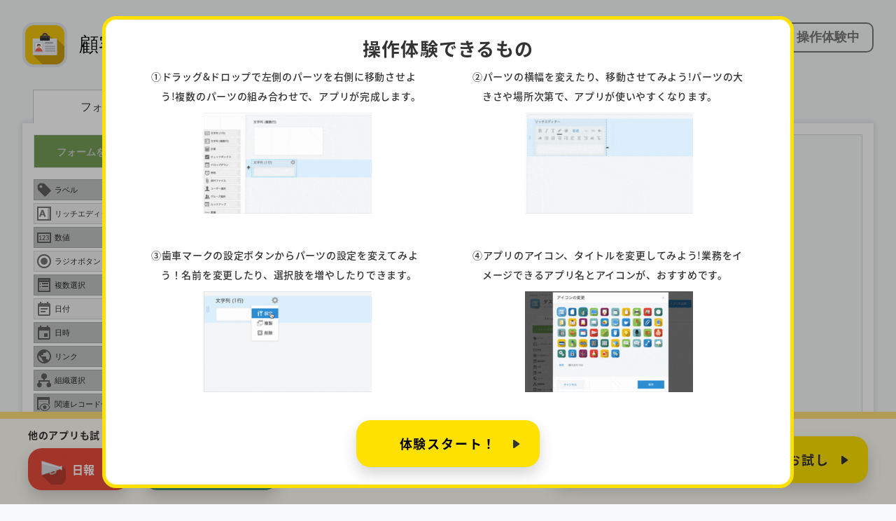

--- FILE ---
content_type: text/html; charset=UTF-8
request_url: https://kintone.cybozu.co.jp/try-kintone-app-builder/sfacrm/
body_size: 60263
content:
<!doctype html>
<html data-n-head-ssr lang="ja" data-n-head="%7B%22lang%22:%7B%22ssr%22:%22ja%22%7D%7D">

<head>
    <!-- Google Tag Manager -->
    <script>(function(w,d,s,l,i){w[l]=w[l]||[];w[l].push({'gtm.start':
    new Date().getTime(),event:'gtm.js'});var f=d.getElementsByTagName(s)[0],
    j=d.createElement(s),dl=l!='dataLayer'?'&l='+l:'';j.async=true;j.src=
    'https://www.googletagmanager.com/gtm.js?id='+i+dl;f.parentNode.insertBefore(j,f);
    })(window,document,'script','dataLayer','GTM-K98FR27D');</script>
    <!-- End Google Tag Manager -->
    <!-- Google Tag Manager -->
    <script>(function(w,d,s,l,i){w[l]=w[l]||[];w[l].push({'gtm.start':
    new Date().getTime(),event:'gtm.js'});var f=d.getElementsByTagName(s)[0],
    j=d.createElement(s),dl=l!='dataLayer'?'&l='+l:'';j.async=true;j.src=
    'https://www.googletagmanager.com/gtm.js?id='+i+dl;f.parentNode.insertBefore(j,f);
    })(window,document,'script','dataLayer','GTM-5N49D3');</script>
    <!-- End Google Tag Manager -->
    <title>さわってみよう！kintoneアプリ作成画面 | ドラッグ&ドロップでかんたん！</title><meta data-n-head="ssr" charset="utf-8"><meta data-n-head="ssr" name="viewport" content="width=device-width,initial-scale=1"><meta data-n-head="ssr" data-hid="description" name="description" content="kintoneのアプリ作成画面をWeb上で気軽に体験できます。"><meta data-n-head="ssr" name="format-detection" content="telephone=no"><meta data-n-head="ssr" data-hid="og:site_name" property="og:site_name" content="kintone（キントーン）-さわってみよう！kintoneアプリ作成画面！ドラッグ&ドロップでかんたん！"><meta data-n-head="ssr" data-hid="og:type" property="og:type" content="article"><meta data-n-head="ssr" data-hid="og:title" property="og:title" content="さわってみよう！kintoneアプリ作成画面 | ドラッグ&ドロップでかんたん！"><meta data-n-head="ssr" data-hid="og:description" property="og:description" content="kintoneのアプリ作成画面をWeb上で気軽に体験できます。"><meta data-n-head="ssr" data-hid="og:image" property="og:image" content="https://kintone.cybozu.co.jp/try-kintone-app-builder/ogp/kintone-ogp.jpg"><meta data-n-head="ssr" data-hid="og:url" property="og:url" content="https://kintone.cybozu.co.jp/try-kintone-app-builder/sfacrm/"><base href="/try-kintone-app-builder/"><link data-n-head="ssr" rel="icon" type="image/x-icon" href="/try-kintone-app-builder/favicon/favicon.ico"><script data-n-head="ssr" data-hid="gtm-script">window._gtm_init||(window._gtm_init=1,function(t,e,n,a,o){t[n]=1==t[n]||"yes"==e[n]||1==e[n]||1==e.msDoNotTrack||t[a]&&t[a][o]&&t[a][o]()?1:0}(window,navigator,"doNotTrack","external","msTrackingProtectionEnabled"),function(a,o,i,g,m){a[m]={},a._gtm_inject=function(t){var e,n;a.doNotTrack||a[m][t]||(a[m][t]=1,a[g]=a[g]||[],a[g].push({"gtm.start":(new Date).getTime(),event:"gtm.js"}),e=o.getElementsByTagName(i)[0],(n=o.createElement(i)).async=!0,n.src="https://www.googletagmanager.com/gtm.js?id="+t,e.parentNode.insertBefore(n,e))},a._gtm_inject("GTM-PW4L527")}(window,document,"script","dataLayer","_gtm_ids"))</script><link rel="preload" href="/try-kintone-app-builder/_nuxt/e6bb80c.js" as="script"><link rel="preload" href="/try-kintone-app-builder/_nuxt/0f71629.js" as="script"><link rel="preload" href="/try-kintone-app-builder/_nuxt/11ff4c5.js" as="script"><link rel="preload" href="/try-kintone-app-builder/_nuxt/1d88cab.js" as="script"><link rel="preload" href="/try-kintone-app-builder/_nuxt/b6c6ff8.js" as="script"><link rel="preload" href="/try-kintone-app-builder/_nuxt/0a2df79.js" as="script"><link rel="preload" href="/try-kintone-app-builder/_nuxt/4ac5433.js" as="script"><link rel="preload" href="/try-kintone-app-builder/_nuxt/b823e33.js" as="script"><link rel="preload" href="/try-kintone-app-builder/_nuxt/bbb1940.js" as="script"><style data-vue-ssr-id="3a312388:0 14a41a40:0 6c493404:0 ce238c14:0 fa7ff0ca:0">@charset "UTF-8";a,abbr,acronym,address,applet,article,aside,audio,b,big,blockquote,body,canvas,caption,center,cite,code,dd,del,details,dfn,div,dl,dt,em,embed,fieldset,figcaption,figure,footer,form,h1,h2,h3,h4,h5,h6,header,hgroup,hr,html,i,iframe,img,ins,kbd,label,legend,li,mark,menu,nav,object,ol,output,p,pre,q,ruby,s,samp,section,small,span,strike,strong,summary,table,tbody,td,tfoot,th,thead,time,tr,tt,u,ul,var,video{margin:0;padding:0;border:0;vertical-align:baseline;font:inherit;font-size:100%}html{line-height:1}ol,ul{list-style:none}table{border-spacing:0;border-collapse:collapse}caption,td,th{vertical-align:middle;text-align:left;font-weight:400}blockquote,q{quotes:none}blockquote:after,blockquote:before,q:after,q:before{clear:both;content:"";content:none}a img{border:none}article,aside,details,figcaption,figure,footer,header,hgroup,main,menu,nav,section,summary{display:block}button,input,select,textarea{margin:0;padding:0;outline:0;border:none;border-radius:0;background:0 0;-webkit-box-shadow:none;box-shadow:none;text-indent:.01px;text-overflow:"";font-family:"メイリオ","Hiragino Kaku Gothic ProN",Meiryo,sans-serif;-webkit-appearance:none;-moz-appearance:none;appearance:none}button{cursor:pointer}select::-ms-expand{display:none}textarea{display:block;overflow:auto;resize:none}*,:after,:before{-webkit-box-sizing:border-box;box-sizing:border-box}body,html{color:#333;font-size:16px;font-family:"メイリオ","Hiragino Kaku Gothic ProN",Meiryo,sans-serif;-webkit-text-size-adjust:100%}body{min-width:1080px;background-color:#fffcf4;line-height:1.2}body.app{min-width:1060px;background-color:#f7f9fa}a{outline:0;color:inherit;text-decoration:none}img{max-width:100%;vertical-align:bottom}@font-face{font-family:"Noto Sans JP";src:url(/try-kintone-app-builder/_nuxt/fonts/NotoSansJP-Medium.1b7dde0.otf) format("opentype")}@font-face{font-weight:700;font-family:"Noto Sans JP";src:url(/try-kintone-app-builder/_nuxt/fonts/NotoSansJP-Bold.221b884.otf) format("opentype")}.contents-app{display:inline-block;min-width:100%;background-color:#f7f9fa}.c-block-side{position:absolute;top:0;overflow:auto;width:360px;height:auto}.c-block-side__btn-wrap{padding:16px}.c-block-side__container{overflow:hidden;margin:0 0 16px 16px;-webkit-transition:top .3s ease-in;transition:top .3s ease-in}.c-block-main{padding:0;width:auto;border:0;background-color:transparent;font-size:14px}.c-block-main__inner{background-color:#fff}.c-btn-1{position:relative;display:-webkit-box;display:-ms-flexbox;display:flex;-ms-flex-align:center;width:320px;height:110px;border-radius:20px;-webkit-box-shadow:0 10px 20px rgba(51,51,51,.2);box-shadow:0 10px 20px rgba(51,51,51,.2);-webkit-box-align:center;align-items:center}.c-btn-1:before{position:absolute;top:50%;right:20px;width:12px;height:17px;background:url([data-uri]) 0 0 no-repeat;background-size:100% auto;content:"";-webkit-transform:translateY(-50%);transform:translateY(-50%)}@media screen and (min-width:751px){.c-btn-1{-webkit-transition:opacity .3s;transition:opacity .3s}.c-btn-1:hover{opacity:.8}}.c-btn-1--yellow{background-color:#f1c40f}.c-btn-1--red{background-color:#e74c3c}.c-btn-1--green{background-color:#428c7d}.c-btn-1__inner{position:relative;display:block}.c-btn-1__inner--userpass{padding-left:95px}.c-btn-1__inner--userpass:before{position:absolute;top:50%;left:15px;width:70px;height:69px;background:url(/try-kintone-app-builder/_nuxt/img/icon_userpass.d3604cf.png) 0 0 no-repeat;background-size:100% auto;content:"";-webkit-transform:translateY(-50%);transform:translateY(-50%)}.c-btn-1__inner--megaphone{padding-left:97px}.c-btn-1__inner--megaphone:before{position:absolute;top:50%;left:15px;width:70px;height:70px;background:url(/try-kintone-app-builder/_nuxt/img/icon_megaphone.bd23732.png) 0 0 no-repeat;background-size:100% auto;content:"";-webkit-transform:translateY(-50%);transform:translateY(-50%)}.c-btn-1__inner--pargraph{padding-left:82px}.c-btn-1__inner--pargraph:before{position:absolute;top:50%;left:5px;width:67px;height:67px;background:url([data-uri]) 0 0 no-repeat;background-size:100% auto;content:"";-webkit-transform:translateY(-50%);transform:translateY(-50%)}.c-btn-1__note{letter-spacing:.02em;font-size:13px}.c-btn-1__note,.c-btn-1__txt{color:#fff;font-weight:700;font-family:"Noto Sans JP","Hiragino Kaku Gothic ProN","Hiragino Sans",meiryo,sans-serif}.c-btn-1__txt{font-size:28px;line-height:1.6}.c-btn-2{position:relative;display:inline-block;-webkit-box-sizing:border-box;box-sizing:border-box;padding:0 16px;min-width:163px;width:160px;height:48px;border:1px solid #e3e7e8;background-color:#91c36c;-webkit-box-shadow:1px 1px 1px #91c36c inset;box-shadow:inset 1px 1px 1px #91c36c;color:#fff;text-align:center;font-weight:700;font-size:14px;line-height:48px;pointer-events:none;-webkit-user-select:none;-moz-user-select:none;-ms-user-select:none;user-select:none}.c-btn-2:before{position:absolute;top:0;left:0;width:100%;height:100%;background-color:rgba(0,0,0,.2);content:""}.c-btn-4{position:relative;display:-webkit-box;display:-ms-flexbox;display:flex;-ms-flex-align:center;width:auto;height:60px;border-radius:20px;-webkit-box-shadow:0 10px 20px rgba(51,51,51,.2);box-shadow:0 10px 20px rgba(51,51,51,.2);-webkit-box-align:center;align-items:center}.c-btn-4:before{position:absolute;top:50%;right:15px;width:7px;height:11px;background:url([data-uri]) 0 0 no-repeat;background-size:100% auto;content:"";-webkit-transform:translateY(-50%);transform:translateY(-50%)}@media screen and (min-width:751px){.c-btn-4{-webkit-transition:opacity .3s;transition:opacity .3s}.c-btn-4:hover{opacity:.8}}.c-btn-4--yellow{background-color:#f1c40f}.c-btn-4--red{background-color:#e74c3c}.c-btn-4--green{background-color:#428c7d}.c-btn-4__inner{position:relative;display:block}.c-btn-4__inner--userpass{padding-right:50px;padding-left:60px}.c-btn-4__inner--userpass:before{position:absolute;top:50%;left:10px;width:44px;height:44px;background:url(/try-kintone-app-builder/_nuxt/img/icon_userpass.d3604cf.png) 0 0 no-repeat;background-size:100% auto;content:"";-webkit-transform:translateY(-50%);transform:translateY(-50%)}.c-btn-4__inner--megaphone{padding-right:50px;padding-left:63px}.c-btn-4__inner--megaphone:before{position:absolute;top:50%;left:10px;width:44px;height:44px;background:url(/try-kintone-app-builder/_nuxt/img/icon_megaphone.bd23732.png) 0 0 no-repeat;background-size:100% auto;content:"";-webkit-transform:translateY(-50%);transform:translateY(-50%)}.c-btn-4__inner--pargraph{padding-right:50px;padding-left:63px}.c-btn-4__inner--pargraph:before{position:absolute;top:50%;left:5px;width:44px;height:44px;background:url([data-uri]) 0 0 no-repeat;background-size:100% auto;content:"";-webkit-transform:translateY(-50%);transform:translateY(-50%)}.c-btn-4__txt{color:#fff;font-weight:700;font-size:16px;font-family:"Noto Sans JP","Hiragino Kaku Gothic ProN","Hiragino Sans",meiryo,sans-serif;line-height:1.6}.windows .c-btn-4__txt{padding-top:3px}.c-btn-5{position:relative;display:-webkit-box;display:-ms-flexbox;display:flex;-ms-flex-pack:center;-ms-flex-align:center;width:262px;height:67px;border-radius:20px;-webkit-box-shadow:0 10px 20px rgba(51,51,51,.2);box-shadow:0 10px 20px rgba(51,51,51,.2);-webkit-box-pack:center;justify-content:center;-webkit-box-align:center;align-items:center}.c-btn-5--w452{width:452px}.c-btn-5:before{position:absolute;top:50%;right:28px;width:10px;height:14px;background:url([data-uri]) 0 0 no-repeat;background-size:100% auto;content:"";-webkit-transform:translateY(-50%);transform:translateY(-50%)}@media screen and (min-width:751px){.c-btn-5{-webkit-transition:opacity .3s;transition:opacity .3s}.c-btn-5:hover{opacity:.8}}.c-btn-5--yellow{background-color:#ffe100}.c-btn-5__inner{position:relative;display:block;text-align:center}.c-btn-5__txt{letter-spacing:.1em;font-weight:700;font-size:18px;font-family:"Noto Sans JP","Hiragino Kaku Gothic ProN","Hiragino Sans",meiryo,sans-serif;line-height:1.2}.windows .c-btn-5__txt{padding-top:3px}.c-btn-border{position:relative;display:-webkit-box;display:-ms-flexbox;display:flex;-ms-flex-pack:center;-ms-flex-align:center;width:131px;height:43px;border:2px solid #777;border-radius:10px;-webkit-box-pack:center;justify-content:center;-webkit-box-align:center;align-items:center}.c-btn-border__txt{color:#777;font-weight:700;font-size:18px;line-height:1.2}.windows .c-btn-border__txt{padding-top:3px}.c-cassette-cv{position:fixed;bottom:-122px;left:0;z-index:120;min-width:1280px;width:100%;height:132px;-webkit-animation:guide-close .3s ease-in-out 0s 1 normal forwards;animation:guide-close .3s ease-in-out 0s 1 normal forwards}.c-cassette-cv.js-open{-webkit-animation:guide-open .3s ease-in-out 0s 1 normal forwards;animation:guide-open .3s ease-in-out 0s 1 normal forwards}.c-cassette-cv__container{position:relative;padding-right:40px;padding-left:40px;width:100%;height:100%;border-top:10px solid #ffe079;background-color:#fffcf4}.c-cassette-cv__outer{-ms-flex-pack:justify;-ms-flex-align:center;height:100%;-webkit-box-pack:justify;justify-content:space-between;-webkit-box-align:center;align-items:center}.c-cassette-cv__inner,.c-cassette-cv__outer{display:-webkit-box;display:-ms-flexbox;display:flex}.c-cassette-cv__inner{-ms-flex-direction:column;flex-direction:column;-ms-flex-pack:center;-webkit-box-orient:vertical;-webkit-box-direction:normal;-webkit-box-pack:center;justify-content:center}.c-cassette-cv__inner .c-btn-5{margin-bottom:5px}.c-cassette-cv__left-head{position:relative;top:-5px;margin-bottom:6px}.c-cassette-cv__left-body{display:-webkit-box;display:-ms-flexbox;display:flex;-ms-flex-align:end;-webkit-box-align:end;align-items:flex-end}.c-cassette-cv__left-body .c-btn-4{margin-right:20px}.c-cassette-cv__help-link-wrap{margin-top:22px;margin-right:30px}.c-cassette-cv__help-link{position:relative;display:inline-block;margin-bottom:17px;margin-left:32px;border-bottom:1px solid #333;letter-spacing:.05em;font-size:12px;line-height:1.3}.c-cassette-cv__help-link:hover{border-bottom:1px solid transparent}.c-cassette-cv__help-link:before{position:absolute;top:50%;left:-28px;width:23px;height:23px;background:url([data-uri]) 0 0 no-repeat;background-size:100% auto;content:"";-webkit-transform:translateY(-57%);transform:translateY(-57%)}.c-cassette-cv__txt{letter-spacing:.05em;font-weight:700;font-size:14px;font-family:"Noto Sans JP","Hiragino Kaku Gothic ProN","Hiragino Sans",meiryo,sans-serif;line-height:1.2}.c-cassette-cv__toggle{position:absolute;top:-43px;right:20px;width:64px;height:38px;border-radius:10px 10px 0 0;background-color:#ffe079;cursor:pointer}.c-cassette-cv__toggle:before{position:absolute;top:50%;left:50%;width:22px;height:14px;background:url([data-uri]) 0 0 no-repeat;background-size:100% auto;content:"";-webkit-transform:translate(-50%,-50%);transform:translate(-50%,-50%)}.js-open .c-cassette-cv__toggle:before{width:22px;height:22px;background-image:url([data-uri])}.c-cassette-cv__toggle:hover:before{opacity:.8}.c-cassette-btns--top{margin-top:38px}.c-cassette-btns__container{position:relative;margin-right:auto;margin-left:auto;padding-top:35px;padding-right:40px;padding-left:40px;width:1080px;height:269px;border-radius:8px;background-color:#fff5d6}.c-cassette-btns__container:before{position:absolute;top:0;left:50%;width:0;height:0;border-color:#ffe89d transparent transparent;border-style:solid;border-width:24px 40px 0;content:"";-webkit-transform:translateX(-50%);transform:translateX(-50%)}.c-cassette-btns__inner{position:relative;width:100%;height:100%}.c-cassette-btns__inner:before{position:absolute;bottom:-25px;left:-120px;width:95px;height:96px;background:url(/try-kintone-app-builder/_nuxt/img/img_character1.b1cc055.png) 0 0 no-repeat;background-size:100% auto;content:""}.c-cassette-btns__inner:after{position:absolute;right:-136px;bottom:-32px;width:128px;height:220px;background:url(/try-kintone-app-builder/_nuxt/img/img_character2.452bd80.png) 0 0 no-repeat;background-size:100% auto;content:""}.c-cassette-btns__head{text-align:center}.c-cassette-btns__body{display:-webkit-box;display:-ms-flexbox;display:flex;-ms-flex-pack:justify;margin-top:40px;-webkit-box-pack:justify;justify-content:space-between}.c-cassette-info{margin:32px}.c-cassette-info__inner{-ms-flex-pack:justify;-webkit-box-pack:justify;justify-content:space-between}.c-cassette-info__inner,.c-cassette-info__wrap{display:-webkit-box;display:-ms-flexbox;display:flex}.c-cassette-info__wrap--fixed{position:fixed;right:32px}.c-cassette-info__icon-outer{position:relative}.c-cassette-info__icon{float:left;-webkit-box-sizing:border-box;box-sizing:border-box;width:64px;height:64px;border:4px solid #e3e7e8;border-radius:16px;background-image:url([data-uri]);background-position:50%;background-repeat:no-repeat;cursor:pointer;-webkit-user-select:none;-moz-user-select:none;-ms-user-select:none;user-select:none}.c-cassette-info__icon:focus,.c-cassette-info__icon:hover{border-color:#3498db}.c-cassette-info__input{display:-webkit-box;display:-ms-flexbox;display:flex;-ms-flex-align:center;margin-left:12px;-webkit-box-align:center;align-items:center}.c-cassette-info__input-outer{position:relative}.c-cassette-info__input-heading,.c-cassette-info__input-label{position:absolute;overflow:hidden;clip:rect(0 0 0 0);margin:-1px;padding:0;width:1px;height:1px;border:0}.c-cassette-info__input-form{overflow:hidden;padding:0 4px;width:500px;height:36px;border:1px solid transparent;background-color:transparent;text-overflow:ellipsis;font-size:28px;line-height:100%}.c-cassette-info__input-form:hover{background-color:#e2f2fe;cursor:pointer}.c-cassette-info__input-form:focus{border:1px solid #e3e7e8;background-color:#e2f2fe;cursor:text}.c-cassette-tab{margin:32px;osition:relative}.c-cassette-tab__container{-webkit-box-sizing:border-box;box-sizing:border-box}.c-cassette-tab__tab-list{display:-webkit-box;display:-ms-flexbox;display:flex;margin-left:15px;outline:0}.c-cassette-tab__tab-item{display:inline-block;-webkit-box-sizing:border-box;box-sizing:border-box;min-width:200px;height:48px;border-color:#c7cbcb;border-style:solid;border-width:1px 1px 0 0;background-color:#d4d7d7;-webkit-box-shadow:1px 0 3px #c7cbcb inset;box-shadow:inset 1px 0 3px #c7cbcb;text-align:center;line-height:48px;cursor:pointer;pointer-events:none;-webkit-user-select:none;-moz-user-select:none;-ms-user-select:none;user-select:none}.c-cassette-tab__tab-item.active{border-left:1px solid #c7cbcb;background-color:#fff;-webkit-box-shadow:none;box-shadow:none}.c-cassette-tab__contents{padding:0;min-width:960px;min-height:650px;border-top:0;background-color:#fff;-webkit-box-shadow:0 0 8px 2px rgba(0,0,0,.1);box-shadow:0 0 8px 2px rgba(0,0,0,.1)}.c-field-app,.c-field-app__inner{position:relative}.c-field-main{margin-left:360px;padding:16px 16px 16px 0}.c-field-canvas{-webkit-box-sizing:border-box;box-sizing:border-box;padding:16px 0;min-width:620px;min-height:618px;width:auto;border:1px solid #d4d7d7;background-color:#f7f9fa;font-size:14px}.c-field-canvas,.c-field-canvas__container{position:relative}.c-field-canvas__row{position:relative;right:0;left:0;-webkit-box-sizing:border-box;box-sizing:border-box;margin-bottom:12px;padding-left:25px;width:100%;height:100%}.c-field-canvas__row:hover{background:#e2f2fe url([data-uri]) no-repeat 8px 50%}body.dragging .c-field-canvas__row:hover{background:0 0}.c-field-canvas__row-menu{position:absolute;top:50%;right:5px;z-index:51;margin-top:-12px;text-align:right;opacity:0;pointer-events:none}.c-field-canvas__row:hover .c-field-canvas__row-menu{opacity:1}body.dragging .c-field-canvas__row:hover .c-field-canvas__row-menu{opacity:0}.c-field-canvas__row-menu-btn{display:inline-block;width:20px;height:20px;background:transparent url([data-uri]) no-repeat 0 0;cursor:pointer}.c-field-canvas__row-menu-btn:hover{background-image:url([data-uri])}.c-field-canvas__row-menu-list{position:relative;top:-2px;right:0;z-index:52;display:none;-webkit-box-sizing:border-box;box-sizing:border-box;padding:8px 0;border:1px solid #eee;background-color:#fff;-webkit-box-shadow:0 1px 3px rgba(0,0,0,.1);box-shadow:0 1px 3px rgba(0,0,0,.1);text-align:left;font-size:14px;line-height:1;-webkit-user-select:none;-moz-user-select:none;-ms-user-select:none;user-select:none}.c-field-canvas__row-menu-img{display:block;padding:8px 16px 8px 36px;background:transparent url([data-uri]) no-repeat 16px;color:#333;white-space:nowrap;font-size:12px;cursor:pointer}.c-field-canvas__row-menu-img:hover{background-color:#3498db;background-image:url([data-uri]);color:#fff;text-decoration:none}.c-item-control-row{position:absolute;top:-12px;right:0;bottom:0;left:25px;z-index:-1;height:calc(100% + 24px);background-color:#fff;opacity:0;cursor:move}.c-item-control-overlay .c-item-control-row{left:0}.c-item-control-overlay .c-item-control-row:hover{background-color:#d8e1e6;opacity:.3}body.dragging .c-item-control-overlay .c-item-control-row:hover{opacity:0}.c-item-control-overlay{position:absolute;top:0;right:0;bottom:0;left:0;z-index:49;overflow:hidden;background-color:transparent}.c-item-control-overlay:hover{border:1px solid #4fddfa}body.dragging .c-item-control-overlay:hover{border:none}.c-item-control{position:relative;left:0!important;z-index:50;display:inline-block;-webkit-box-sizing:border-box;box-sizing:border-box;padding:0 8px;border:1px solid transparent}.c-item-control *{-webkit-user-select:none;-moz-user-select:none;-ms-user-select:none;user-select:none}.c-item-control--single-line-text-field{min-width:42px}.c-item-control--date-field{min-width:117px}.c-item-control__menu{position:absolute;top:3px;right:5px;z-index:51;text-align:right;opacity:0}.c-item-control:hover .c-item-control__menu{opacity:1}body.dragging .c-item-control:hover .c-item-control__menu{opacity:0}.c-item-control__menu-btn{display:inline-block;width:20px;height:20px;background:transparent url([data-uri]) no-repeat 0 0;text-align:right;cursor:pointer}.c-item-control__menu-btn:hover{background-image:url([data-uri])}.c-item-control__menu-list{position:relative;top:-2px;right:0;z-index:52;display:none;-webkit-box-sizing:border-box;box-sizing:border-box;padding:8px 0;border:1px solid #eee;background-color:#fff;-webkit-box-shadow:0 1px 3px rgba(0,0,0,.1);box-shadow:0 1px 3px rgba(0,0,0,.1);text-align:left;font-size:14px;line-height:1;-webkit-user-select:none;-moz-user-select:none;-ms-user-select:none;user-select:none}.c-item-control__menu:hover .c-item-control__menu-list{display:block}.c-item-control__menu-img{display:block;padding:8px 16px 8px 36px;color:#333;white-space:nowrap;font-size:12px;cursor:pointer}.c-item-control__menu-img:hover{background-color:#3498db;color:#fff;text-decoration:none}.c-item-control__menu-img--setting{background:transparent url([data-uri]) no-repeat 16px}.c-item-control__menu-img--setting:hover{background-image:url([data-uri])}.c-item-control__menu-img--copy{background:transparent url([data-uri]) no-repeat 16px}.c-item-control__menu-img--copy:hover{background-image:url([data-uri])}.c-item-control__menu-img--remove{background:transparent url([data-uri]) no-repeat 16px}.c-item-control__menu-img--remove:hover{background-image:url([data-uri])}.c-item-control__label{display:block;margin:0 -8px;padding:4px 28px 4px 8px;height:29px;background-color:transparent;color:#333;white-space:nowrap;word-wrap:normal;font-size:14px}.c-item-control__label-text{vertical-align:-3px;white-space:nowrap;word-wrap:normal}.c-item-control__wrap{display:inline-block;overflow:visible;padding:4px 0;min-height:21px;color:#4b4b4b;white-space:pre-wrap}.c-item-control__input-outer{position:relative;display:inline-block;vertical-align:top}.c-item-control__input-outer--text{min-width:26px;width:100%}.c-item-control__input-outer--radio{padding:4px 0 0 4px;width:100%;border:1px solid #e3e7e8;white-space:nowrap;font-size:0}.c-item-control__input--text{padding:0 8px;width:100%}.c-item-control__input--date,.c-item-control__input--text{display:inline-block;-webkit-box-sizing:border-box;box-sizing:border-box;margin:0;height:40px;border:1px solid #e3e7e8;background-color:#fff;-webkit-box-shadow:2px 2px 4px #f5f5f5 inset,-2px -2px 4px #f5f5f5 inset;box-shadow:inset 2px 2px 4px #f5f5f5,inset -2px -2px 4px #f5f5f5;color:#333;font-size:14px}.c-item-control__input--date{padding:0;width:101px;text-align:center}.c-item-control__input--radio{position:relative;display:inline-block;overflow:hidden;-webkit-box-sizing:content-box;box-sizing:content-box;margin-right:16px;margin-bottom:4px;padding:6px 4px 2px;max-width:98%;height:24px;border:1px solid transparent;white-space:nowrap;word-wrap:normal;font-size:14px}.windows .c-item-control__input--radio{padding:8px 4px 0}.c-item-control__input--radio input{position:absolute;-webkit-box-sizing:border-box;box-sizing:border-box;margin:0;padding:0;outline:0;color:inherit;font:inherit;font-size:16px;line-height:1.5;opacity:0;cursor:pointer}.c-item-control__input--radio input:checked+label:after{position:absolute;top:50%;left:-26px;margin-top:-7px;width:13px;height:13px;border-radius:50%;background-color:#3498db;content:""}.c-item-control__input--radio label{position:relative;display:inline-block;margin-left:32px;vertical-align:middle;cursor:pointer}.c-item-control__input--radio label:before{position:absolute;top:50%;left:-30px;-webkit-box-sizing:border-box;box-sizing:border-box;margin-top:-11px;width:21px;height:21px;border:1px solid #e3e7e8;border-radius:50%;background:#fff;-webkit-box-shadow:1px 1px 3px #f5f5f5 inset,-1px -1px 3px #f5f5f5 inset;box-shadow:inset 1px 1px 3px #f5f5f5,inset -1px -1px 3px #f5f5f5;content:""}.c-item-control__resizer-width{position:absolute;top:0;right:-15px;z-index:50;margin-left:-1px;width:30px;height:100%;opacity:0;cursor:e-resize}.c-item-control__resizer-width:hover{background:transparent url([data-uri]) repeat-y 50% 0;opacity:1}.c-item-control__resizer-height{position:absolute;right:0;bottom:0;z-index:50;margin-top:-1px;width:100%;opacity:0;cursor:s-resize}.c-item-control__resizer-height:hover{background:transparent url([data-uri]) repeat-x 0 100%;opacity:1}.c-item-editor{position:relative;display:inline-block;min-width:26px;min-height:108px;width:100%;vertical-align:top;font-size:0}.c-item-editor__toolbar{padding:8px 0 0 8px;background-color:#f7f9fa;font-size:12px}.c-item-editor__toolbar-inner{font-size:0}.c-item-editor__toolbar-btn,.c-item-editor__toolbar-inner{-webkit-user-select:none;-moz-user-select:none;-ms-user-select:none;user-select:none}.c-item-editor__toolbar-btn{position:relative;display:inline-block;margin-bottom:4px;height:28px;vertical-align:top}.c-item-editor__toolbar-btn--select{height:24px}.c-item-editor__toolbar-btn-inner,.c-item-editor__toolbar-menu-btn-outer{position:relative;display:inline-block}.c-item-editor__toolbar-btn--select .c-item-editor__toolbar-menu-btn-inner{position:relative;overflow:hidden;-webkit-box-sizing:border-box;box-sizing:border-box;margin:0 4px;padding:0 16px 0 8px;width:80px;height:24px;border:1px solid #e3e7e8;border-width:0 1px;background-color:#f7f9fa;-webkit-box-shadow:none;box-shadow:none;color:#3498db;text-overflow:ellipsis;font-size:14px;line-height:24px}.c-item-editor__toolbar-btn--select .c-item-editor__toolbar-menu-btn-caption{display:inline-block;-webkit-box-sizing:border-box;box-sizing:border-box;padding:0 2px 0 0;min-width:54px;max-width:254px;font-size:14px}.c-item-editor__toolbar-menu-btn-indicator{-webkit-box-sizing:content-box;box-sizing:content-box;margin:0 3px;width:22px;height:22px;border-bottom-width:3px;border-bottom-style:solid}.c-item-editor__toolbar-btn--select .c-item-editor__toolbar-menu-btn-dropdown{position:absolute;top:0;right:0;-webkit-box-sizing:border-box;box-sizing:border-box;margin-right:2px;width:16px;height:24px;border-left-width:0;background:url([data-uri]) no-repeat 50% transparent;background-position:50%;-webkit-box-shadow:none;box-shadow:none}.c-item-editor__toolbar-icon{margin:3px 6px;padding:0;width:16px;height:16px;background-image:url(/try-kintone-app-builder/_nuxt/img/editor_20141210.sprite.2ccde6c.png);background-repeat:no-repeat}.c-item-editor__toolbar-icon--bold{background-position:0 -48px}.c-item-editor__toolbar-icon--italic{background-position:0 -288px}.c-item-editor__toolbar-icon--underline{background-position:0 -576px}.c-item-editor__toolbar-icon--foreColor{margin:3px;background-position:0 -160px}.c-item-editor__toolbar-icon--backColor{margin:3px;background-position:0 -304px}.c-item-editor__toolbar-icon--link{background-position:0 -416px}.c-item-editor__toolbar-icon--undo{background-position:0 -608px}.c-item-editor__toolbar-icon--redo{background-position:0 -480px}.c-item-editor__toolbar-icon--insertUnorderedList{background-position:0 -256px}.c-item-editor__toolbar-icon--insertOrderedList{background-position:0 -224px}.c-item-editor__toolbar-icon--indent{background-position:0 -192px}.c-item-editor__toolbar-icon--outdent{background-position:0 -448px}.c-item-editor__toolbar-icon--justifyLeft{background-position:0 -352px}.c-item-editor__toolbar-icon--justifyCenter{background-position:0 -320px}.c-item-editor__toolbar-icon--justifyRight{background-position:0 -384px}.c-item-editor__toolbar-icon--strikeThrough{background-position:0 -544px}.c-item-editor__toolbar-icon--removeFormat{background-position:0 -512px}.c-item-editor__editor{overflow:auto;-webkit-box-sizing:border-box;box-sizing:border-box;width:299px;height:53px;border:1px solid #e3e7e8;background-color:#fff;-webkit-box-shadow:4px 4px 12px #f5f5f5 inset,-4px -4px 12px #f5f5f5 inset;box-shadow:inset 4px 4px 12px #f5f5f5,inset -4px -4px 12px #f5f5f5;color:#333;white-space:normal;font-size:14px}.c-item-setting:after{display:table;clear:both;content:""}.c-item-setting__label{display:block;margin-bottom:8px;font-size:16px;line-height:1.5}.c-item-setting__label--mgt{margin-top:8px}.c-item-setting__input-text-outer{position:relative;display:inline-block;margin-bottom:8px;vertical-align:top}.c-item-setting__input-text-outer--w64{width:64px}.c-item-setting__input-text-outer--w240{width:240px}.c-item-setting__input-text-outer--mgb-none{margin-bottom:0}.c-item-setting__input-text{display:inline-block;-webkit-box-sizing:border-box;box-sizing:border-box;margin:0;padding:0 8px;width:100%;height:40px;border:1px solid #e3e7e8;background-color:#fff;-webkit-box-shadow:2px 2px 4px #f5f5f5 inset,-2px -2px 4px #f5f5f5 inset;box-shadow:inset 2px 2px 4px #f5f5f5,inset -2px -2px 4px #f5f5f5;color:#888;font-size:14px}.c-item-setting__input-text:focus{background-color:#e2f2fe;-webkit-box-shadow:none;box-shadow:none;color:#000}.c-item-setting__input-text[disabled]{background-color:#d4d7d7;-webkit-box-shadow:none;box-shadow:none;color:#888;opacity:1;cursor:not-allowed}.c-item-setting__input-checkbox{overflow:hidden;-webkit-box-sizing:content-box;box-sizing:content-box;margin-right:16px;margin-bottom:7px;padding:4px;max-width:98%;height:24px;border:1px solid transparent}.c-item-setting__input-checkbox,.c-item-setting__input-checkbox label{position:relative;display:inline-block;white-space:nowrap;word-wrap:normal;font-size:14px}.c-item-setting__input-checkbox label{margin-left:32px;vertical-align:middle;cursor:pointer}.c-item-setting__input-checkbox label:before{position:absolute;top:50%;left:-30px;-webkit-box-sizing:border-box;box-sizing:border-box;margin-top:-11px;width:21px;height:21px;background:url([data-uri]) no-repeat 50% #fff;-webkit-box-shadow:1px 1px 3px #f5f5f5 inset,-1px -1px 3px #f5f5f5 inset;box-shadow:inset 1px 1px 3px #f5f5f5,inset -1px -1px 3px #f5f5f5;content:""}.c-item-setting__input-check{position:absolute;-webkit-box-sizing:border-box;box-sizing:border-box;padding:0;font-size:16px;line-height:1.5;opacity:0;cursor:pointer}.c-item-setting__input-check:checked+label:after{position:absolute;top:50%;left:-30px;-webkit-box-sizing:border-box;box-sizing:border-box;margin-top:-11px;width:21px;height:21px;background:url([data-uri]) no-repeat 50% #fff;content:""}.c-item-setting__question{display:inline-block;-webkit-box-sizing:content-box;box-sizing:content-box;margin-left:6px;padding:0 0 0 20px;width:20px;height:20px;outline:0;background:url([data-uri]) no-repeat 50%;color:#3498db;vertical-align:2px;text-decoration:none;text-indent:-9999px;cursor:pointer}.c-item-setting__col{float:left;margin-bottom:8px;padding-right:20px;font-size:0}.c-item-setting__col-ttl{display:inline-block;margin:0 5px;padding-top:14px;font-size:12px}.c-item-setting__input-inlinetext-show{font-size:14px}.c-item-setting__edit-image{display:inline-block;margin-left:1px;width:20px;height:20px;background:url([data-uri]) no-repeat;color:#3498db;vertical-align:middle;text-decoration:none}.c-item-setting__edit-image:hover{background-image:url([data-uri])}.c-item-setting__block-wrap .c-item-setting__input-checkbox,.c-item-setting__block-wrap .c-item-setting__input-text-outer{display:block}.c-item-setting__treeeditor-node{position:relative;margin-bottom:4px;padding:4px 72px 4px 3px;white-space:nowrap;font-size:0}.c-item-setting__treeeditor-node:hover{background-color:#e2f2fe}.c-item-setting__treeeditor-node-move{display:inline-block;-webkit-box-sizing:content-box;box-sizing:content-box;margin-top:6px;margin-right:6px;padding:1px 0;width:20px;height:20px;border:1px solid #d8d8d8;border-radius:3px;background:#f5f5f5 url([data-uri]) no-repeat 50% 50%;vertical-align:top;cursor:pointer}.c-item-setting__treeeditor-node-form{display:inline-block}.c-item-setting__treeeditor-node-action{position:relative;top:8px;right:0;display:inline-block;margin-left:4px;width:72px;height:24px;vertical-align:top;font-size:0}.c-item-setting__treeeditor-node-action-item{display:inline-block;margin:2px;width:20px;height:20px;cursor:pointer}.c-item-setting__treeeditor-node-action-item--add{background:url([data-uri]) no-repeat 50% transparent}.c-item-setting__treeeditor-node-action-item--add:hover{background-image:url([data-uri])}.c-item-setting__treeeditor-node-action-item--remove{background:url([data-uri]) no-repeat 50% transparent}.c-item-setting__treeeditor-node-action-item--remove:hover{background-image:url([data-uri])}.c-item-setting__input-radio{font-size:0}.c-item-setting__input-radio-item{position:relative;display:inline-block;overflow:hidden;-webkit-box-sizing:content-box;box-sizing:content-box;margin-right:16px;margin-bottom:4px;padding:4px;max-width:98%;height:24px;border:1px solid transparent;white-space:nowrap;word-wrap:normal;font-size:14px}.c-item-setting__input-radio-item input{position:absolute;-webkit-box-sizing:border-box;box-sizing:border-box;padding:0;opacity:0;cursor:pointer}.c-item-setting__input-radio-item input:checked+label:after{position:absolute;top:50%;left:-26px;margin-top:-7px;width:13px;height:13px;border-radius:50%;background-color:#3498db;content:""}.c-item-setting__input-radio-item label{position:relative;display:inline-block;margin-left:32px;vertical-align:middle;cursor:pointer}.c-item-setting__input-radio-item label:before{position:absolute;top:50%;left:-30px;-webkit-box-sizing:border-box;box-sizing:border-box;margin-top:-11px;width:21px;height:21px;border:1px solid #e3e7e8;border-radius:50%;background:#fff;-webkit-box-shadow:1px 1px 3px #f5f5f5 inset,-1px -1px 3px #f5f5f5 inset;box-shadow:inset 1px 1px 3px #f5f5f5,inset -1px -1px 3px #f5f5f5;content:""}.c-item-setting__select-menu{display:inline-block;overflow:hidden;-webkit-box-sizing:border-box;box-sizing:border-box;margin-right:4px;height:40px;border:1px solid #e3e7e8;background-color:#f7f9fa;-webkit-box-shadow:1px 1px 1px #fff inset;box-shadow:inset 1px 1px 1px #fff;color:#3498db;vertical-align:middle;font-size:14px;line-height:40px;cursor:pointer}.c-item-setting__select-menu-outer{position:relative;display:inline-block}.c-item-setting__select-menu-inner{color:#3498db;line-height:40px;cursor:pointer}.c-item-setting__select-menu-caption{display:inline-block;overflow:hidden;padding:0 14px 0 24px;max-width:192px;vertical-align:top;text-overflow:ellipsis;white-space:nowrap;word-wrap:normal;font-size:14px}.c-item-setting__select-menu-dropdown{display:inline-block;width:38px;height:100%;background:url([data-uri]) no-repeat 50% #f7f9fa}.c-item-setting__editor{margin-bottom:10px}.c-kv{margin-top:42px;margin-right:auto;margin-left:auto;width:832px}.c-kv__main{position:relative;left:11px;overflow:hidden;padding-top:318px;height:0;background:url(/try-kintone-app-builder/_nuxt/img/img_top-mv.8feb22f.png) 0 0 no-repeat;background-size:100% auto;font-size:0}.c-kv__sub{margin-top:29px;text-align:center}.c-kv__sub-txt{letter-spacing:.02em;font-weight:700;font-size:20px;font-family:"Noto Sans JP","Hiragino Kaku Gothic ProN","Hiragino Sans",meiryo,sans-serif}@media screen and (min-width:751px){.c-link{text-decoration:underline}.c-link:hover{text-decoration:none}}.c-list-label__list{display:-webkit-box;display:-ms-flexbox;display:flex;-ms-flex-wrap:wrap;flex-wrap:wrap}.c-list-label__list-item{position:relative;z-index:101;display:block;overflow:hidden;margin-right:0;margin-bottom:4px;width:157px;height:30px;background-image:url([data-uri]);font-size:11px;line-height:30px;cursor:default;-webkit-user-select:none;-moz-user-select:none;-ms-user-select:none;user-select:none}.c-list-label__list-item:nth-of-type(odd){margin-right:8px}.c-list-label__list-item:before{position:absolute;top:0;left:0;width:100%;height:100%;background-color:rgba(0,0,0,.2);content:""}.c-list-label__list-item.isActive{cursor:move;pointer-events:auto}.c-list-label__list-item.isActive:before{display:none}.c-list-label__list-item.isActive:hover{background-image:url([data-uri])}.c-list-label__img{display:block;padding-left:30px;background:transparent no-repeat 5px 5px;white-space:nowrap;font-size:11px;line-height:30px}.c-list-label__img--label{background-image:url([data-uri])}.c-list-label__img--singlelinetext{background-image:url([data-uri])}.c-list-label__img--editor{background-image:url([data-uri])}.c-list-label__img--textarea{background-image:url([data-uri])}.c-list-label__img--number{background-image:url([data-uri])}.c-list-label__img--calc{background-image:url([data-uri])}.c-list-label__img--radio{background-image:url([data-uri])}.c-list-label__img--checkbox{background-image:url([data-uri])}.c-list-label__img--multipleselec{background-image:url([data-uri])}.c-list-label__img--select{background-image:url([data-uri])}.c-list-label__img--date{background-image:url([data-uri])}.c-list-label__img--time{background-image:url([data-uri])}.c-list-label__img--datetime{background-image:url([data-uri])}.c-list-label__img--file{background-image:url([data-uri])}.c-list-label__img--link{background-image:url([data-uri])}.c-list-label__img--user16{background-image:url([data-uri])}.c-list-label__img--org16{background-image:url([data-uri])}.c-list-label__img--group16{background-image:url([data-uri])}.c-list-label__img--referencetable{background-image:url([data-uri])}.c-list-label__img--lookup{background-image:url([data-uri])}.c-list-label__img--space{background-image:url([data-uri])}.c-list-label__img--hline{background-image:url([data-uri])}.c-list-label__img--group{background-image:url([data-uri])}.c-list-label__img--subtableplaceholder{background-image:url([data-uri])}.c-list-label__img--recordkey{background-image:url([data-uri])}.c-list-label__img--creator{background-image:url([data-uri])}.c-list-label__img--createdat{background-image:url([data-uri])}.c-list-label__img--modifier{background-image:url([data-uri])}.c-list-label__img--modifiedat{background-image:url([data-uri])}.c-list-label__separator{margin:10px 0 11px;width:322px;height:1px;border-top:1px solid #d4d7d7;background-color:#fff}.c-modal__overlay{position:fixed;top:0;left:0;z-index:1000;-ms-flex-pack:center;-ms-flex-align:center;width:100vw;height:100vh;background-color:rgba(0,0,0,.6);-webkit-box-pack:center;justify-content:center;-webkit-box-align:center;align-items:center}.c-modal__outer,.c-modal__overlay{display:-webkit-box;display:-ms-flexbox;display:flex}.c-modal__outer{-ms-flex-direction:column;flex-direction:column;min-width:400px;max-width:100vw;max-height:100vh;-webkit-box-orient:vertical;-webkit-box-direction:normal}.c-modal__head{display:-webkit-box;display:-ms-flexbox;display:flex;-ms-flex-pack:justify;-ms-flex-align:center;padding-left:24px;height:64px;background-color:#fff;-webkit-box-align:center;align-items:center;-webkit-box-pack:justify;justify-content:space-between;-ms-flex-negative:0;flex-shrink:0}.c-modal__body{overflow-y:auto;border-top:1px solid #e3e7e8;border-bottom:1px solid #e3e7e8;background-color:#f7f9fa;-webkit-box-flex:1;-ms-flex:1 1 auto;flex:1 1 auto}.c-modal__foot{-ms-flex-pack:justify;padding:24px;background-color:#fff;-webkit-box-pack:justify;justify-content:space-between}.c-modal__foot,.c-modal__head-ttl{display:-webkit-box;display:-ms-flexbox;display:flex}.c-modal__head-ttl{-ms-flex-align:center;margin:0;font-size:24px;-webkit-box-align:center;align-items:center}.c-modal__head-ttl--icon{padding-left:28px;background-position:0;background-size:auto;background-repeat:no-repeat}.c-modal__head-ttl--icon-singlelinetext{background-image:url(/try-kintone-app-builder/_nuxt/img/singlelinetext.153a813.svg)}.c-modal__head-ttl--icon-date{background-image:url([data-uri])}.c-modal__head-ttl--icon-radio{background-image:url([data-uri])}.c-modal__head-ttl--icon-editor{background-image:url([data-uri])}.c-modal__close{position:relative;display:-webkit-box;display:-ms-flexbox;display:flex;-ms-flex-pack:center;-ms-flex-align:center;margin-right:8px;padding:1px 6px;width:48px;height:48px;border:0;background-color:transparent;-webkit-box-align:center;align-items:center;-webkit-box-pack:center;justify-content:center}.c-modal__close:focus{outline:1px auto #005fcc}.c-modal__close img{width:32px;height:32px}.c-modal__btn-wrap{position:relative}.c-modal__btn{padding:12px 16px;min-width:163px;height:48px;text-align:center;font-size:16px}.c-modal__btn--normal{border:1px solid #e3e7e8;background-color:#f7f9fa;-webkit-box-shadow:1px 1px 1px #fff inset;box-shadow:inset 1px 1px 1px #fff;color:#3498db}.c-modal__btn--normal:hover{background-color:#c8d6dd;-webkit-box-shadow:none;box-shadow:none}.c-modal__btn--blue{border:1px solid #e3e7e8;background-color:#3498db;-webkit-box-shadow:1px 1px 1px #fff inset;box-shadow:inset 1px 1px 1px #fff;color:#fff}.c-modal__btn--blue:hover{background-color:#1d6fa5;color:#fff}.c-modal-icons{position:relative;padding:24px 24px 0;max-width:688px;font-size:0}.c-modal-icons__icon-item{display:inline-block;-webkit-box-sizing:content-box;box-sizing:content-box;margin-right:8px;margin-bottom:6px;width:48px;height:48px;border:4px solid transparent;border-radius:16px;background-position:50%;background-size:contain;background-repeat:no-repeat;cursor:pointer;-webkit-user-select:none;-moz-user-select:none;-ms-user-select:none;user-select:none}.c-modal-icons__icon-item.selected,.c-modal-icons__icon-item:hover{border-color:#3498db}.c-modal-icons__icon-item--1{background-image:url([data-uri])}.c-modal-icons__icon-item--2{background-image:url([data-uri])}.c-modal-icons__icon-item--3{background-image:url([data-uri])}.c-modal-icons__icon-item--4{background-image:url([data-uri])}.c-modal-icons__icon-item--5{background-image:url([data-uri])}.c-modal-icons__icon-item--6{background-image:url([data-uri])}.c-modal-icons__icon-item--7{background-image:url([data-uri])}.c-modal-icons__icon-item--8{background-image:url([data-uri])}.c-modal-icons__icon-item--9{background-image:url([data-uri])}.c-modal-icons__icon-item--10{background-image:url([data-uri])}.c-modal-icons__icon-item--11{background-image:url([data-uri])}.c-modal-icons__icon-item--12{background-image:url([data-uri])}.c-modal-icons__icon-item--13{background-image:url([data-uri])}.c-modal-icons__icon-item--14{background-image:url([data-uri])}.c-modal-icons__icon-item--15{background-image:url([data-uri])}.c-modal-icons__icon-item--16{background-image:url([data-uri])}.c-modal-icons__icon-item--17{background-image:url([data-uri])}.c-modal-icons__icon-item--18{background-image:url([data-uri])}.c-modal-icons__icon-item--19{background-image:url([data-uri])}.c-modal-icons__icon-item--20{background-image:url([data-uri])}.c-modal-icons__icon-item--21{background-image:url(/try-kintone-app-builder/_nuxt/img/telephone.2ce683d.png)}.c-modal-icons__icon-item--22{background-image:url([data-uri])}.c-modal-icons__icon-item--23{background-image:url([data-uri])}.c-modal-icons__icon-item--24{background-image:url([data-uri])}.c-modal-icons__icon-item--25{background-image:url([data-uri])}.c-modal-icons__icon-item--26{background-image:url([data-uri])}.c-modal-icons__icon-item--27{background-image:url(/try-kintone-app-builder/_nuxt/img/flash.40a241e.png)}.c-modal-icons__icon-item--28{background-image:url([data-uri])}.c-modal-icons__icon-item--29{background-image:url([data-uri])}.c-modal-icons__icon-item--30{background-image:url([data-uri])}.c-modal-icons__icon-item--31{background-image:url([data-uri])}.c-modal-icons__icon-item--32{background-image:url([data-uri])}.c-modal-icons__icon-item--33{background-image:url(/try-kintone-app-builder/_nuxt/img/glasses.0b95720.png)}.c-modal-icons__icon-item--34{background-image:url([data-uri])}.c-modal-icons__icon-item--35{background-image:url([data-uri])}.c-modal-icons__icon-item--36{background-image:url([data-uri])}.c-modal-icons__icon-item--37{background-image:url([data-uri])}.c-modal-icons__icon-item--38{background-image:url([data-uri])}.c-modal-icons__icon-item--39{background-image:url([data-uri])}.c-modal-icons__icon-item--40{background-image:url([data-uri])}.c-modal-icons__icon-item--41{background-image:url([data-uri])}.c-modal-icons__icon-item--42{background-image:url([data-uri])}.c-modal-icons__icon-item--43{background-image:url(/try-kintone-app-builder/_nuxt/img/chemistry.ec959bf.png)}.c-modal-icons__icon-item--44{background-image:url([data-uri])}.c-modal-icons__icon-item--45{background-image:url([data-uri])}.c-modal-icons__icon-item--46{background-image:url([data-uri])}.c-modal-icons__upload{padding:0 24px 24px;height:77px;font-size:0}.c-modal-icons__upload-container{position:relative;display:inline-block;overflow:hidden;padding:16px 4px;max-width:400px;font-size:14px}.c-modal-icons__upload-droppable,.c-modal-icons__upload-droppable-txt{display:none}.c-modal-icons__upload-btn{position:relative;display:inline-block;-webkit-box-sizing:content-box;box-sizing:content-box;margin-right:11px;padding:8px;border:1px solid transparent;color:#3498db;text-decoration:none;cursor:default}.c-modal-icons__upload-btn-txt{font-size:14px}.c-modal-icons__constraints{display:inline-block;-webkit-box-sizing:content-box;box-sizing:content-box;margin:3px 0 0;color:#888}.c-modal-setting__helpbar{display:-webkit-box;display:-ms-flexbox;display:flex;-ms-flex-align:center;height:40px;background-color:#f2f4f6;-webkit-box-align:center;align-items:center}.c-modal-setting__helpbar-list{position:relative;margin-left:24px}.c-modal-setting__helpbar-list-item{display:-webkit-inline-box;display:-ms-inline-flexbox;display:inline-flex;-ms-flex-align:center;-webkit-box-align:center;align-items:center}.c-modal-setting__helpbar-link{display:inline-block;margin-right:20px;padding-left:20px;background-image:url([data-uri]);background-position:0;background-size:14px;background-repeat:no-repeat;color:#3498db;text-decoration:none;font-size:14px}.c-modal-setting__helpbar-link:hover{background-image:url([data-uri]);color:#1d6fa5;text-decoration:underline}.c-modal-setting__contents{margin:24px;min-width:630px;width:96%;font-size:14px}.c-modal-guide__overlay{position:fixed;top:0;left:0;z-index:1100;display:-webkit-box;display:-ms-flexbox;display:flex;-ms-flex-pack:center;-ms-flex-align:center;width:100vw;height:100vh;background-color:rgba(0,0,0,.3);-webkit-box-pack:center;justify-content:center;-webkit-box-align:center;align-items:center}.c-modal-guide__container{overflow:auto;min-width:988px;max-width:988px;max-height:100vh;width:auto;height:auto;border:5px solid #ffe100;border-radius:20px;background-color:#fff}.c-modal-guide__outer{padding:25px 30px}.c-modal-guide__head{margin-bottom:6px;text-align:center}.c-modal-guide__body{margin-bottom:0}.c-modal-guide__foot{display:-webkit-box;display:-ms-flexbox;display:flex;-ms-flex-pack:center;-webkit-box-pack:center;justify-content:center}.c-modal-guide__ttl{letter-spacing:.05em;font-weight:700;font-size:26px;font-family:"Noto Sans JP","Hiragino Kaku Gothic ProN","Hiragino Sans",meiryo,sans-serif}.c-modal-guide__list{display:-webkit-box;display:-ms-flexbox;display:flex;-ms-flex-wrap:wrap;flex-wrap:wrap}.c-modal-guide__list-item{margin-bottom:40px;width:50%}.c-modal-guide__list-item:last-of-type{margin-bottom:0}.c-modal-guide__list-txt-wrap{margin-bottom:10px;padding-top:5px;padding-right:35px;padding-left:35px;width:auto}.c-modal-guide__list-img-wrap{margin:auto;width:240px}.c-modal-guide__list-txt{padding-left:1em;text-align:left;text-indent:-1em;letter-spacing:.05em;font-size:14px;font-family:"Noto Sans JP","Hiragino Kaku Gothic ProN","Hiragino Sans",meiryo,sans-serif;line-height:2}.c-section-top{padding-bottom:50px;background-color:#fffcf4}.test{display:-webkit-box;display:-ms-flexbox;display:flex;-ms-flex-pack:center;margin:0 auto;min-height:100vh;width:90%;-webkit-box-pack:center;justify-content:center}.test-side{width:30%;background-color:red}.test-main,.test-side{min-height:600px;height:100%}.test-main{width:70%;background-color:grey}.list-group-item{color:#fff}.c-ttl-1{font-weight:700;font-size:30px;font-family:"Noto Sans JP","Hiragino Kaku Gothic ProN","Hiragino Sans",meiryo,sans-serif}.c-txt{font-size:.875rem}@media screen and (max-width:750px){.c-txt{font-size:.9375rem}}.c-txt__strong{text-decoration:underline;font-weight:700}.c-txt__italic{font-style:italic}.c-txt-require{vertical-align:-6px}.c-txt-require,.c-txt-require2{margin-left:4px;color:#e74c3c;font-size:20px;line-height:1}.c-txt-require2{vertical-align:-3px}@-webkit-keyframes guide-close{0%{-webkit-transform:translate3d(0,-122px,0);transform:translate3d(0,-122px,0)}75%{-webkit-transform:translate3d(0,10px,0);transform:translate3d(0,10px,0)}90%{-webkit-transform:translate3d(0,-5px,0);transform:translate3d(0,-5px,0)}to{-webkit-transform:translateZ(0);transform:translateZ(0)}}@keyframes guide-close{0%{-webkit-transform:translate3d(0,-122px,0);transform:translate3d(0,-122px,0)}75%{-webkit-transform:translate3d(0,10px,0);transform:translate3d(0,10px,0)}90%{-webkit-transform:translate3d(0,-5px,0);transform:translate3d(0,-5px,0)}to{-webkit-transform:translateZ(0);transform:translateZ(0)}}@-webkit-keyframes guide-open{0%{-webkit-transform:translateZ(0);transform:translateZ(0)}75%{-webkit-transform:translate3d(0,-130px,0);transform:translate3d(0,-130px,0)}90%{-webkit-transform:translate3d(0,-117px,0);transform:translate3d(0,-117px,0)}to{-webkit-transform:translate3d(0,-122px,0);transform:translate3d(0,-122px,0)}}@keyframes guide-open{0%{-webkit-transform:translateZ(0);transform:translateZ(0)}75%{-webkit-transform:translate3d(0,-130px,0);transform:translate3d(0,-130px,0)}90%{-webkit-transform:translate3d(0,-117px,0);transform:translate3d(0,-117px,0)}to{-webkit-transform:translate3d(0,-122px,0);transform:translate3d(0,-122px,0)}}@-webkit-keyframes highlight-anime{0%{opacity:0}30%{opacity:.4}70%{opacity:.4}to{opacity:0}}@keyframes highlight-anime{0%{opacity:0}30%{opacity:.4}70%{opacity:.4}to{opacity:0}}.modalfead-enter-active,.modalfead-leave-active{-webkit-transition:all .1s;transition:all .1s;-webkit-transform-origin:center center;transform-origin:center center}.modalfead-enter,.modalfead-leave-to{opacity:0;-webkit-transform:scale(0);transform:scale(0)}body.highlight .c-cassette-info__icon-outer:after,body.highlight .c-cassette-info__input-outer:after,body.highlight .c-item-control:after,body.highlight .c-item-control__menu-list:after,body.highlight .c-item-setting__input-text-outer.js-highlight:after,body.highlight .c-list-label__list-item.isActive:after,body.highlight .c-modal-icons:after,body.highlight .c-modal-setting__helpbar-list:after,body.highlight .c-modal__btn-wrap:after,body.highlight .c-modal__close:after{position:absolute;top:0;left:0;width:100%;height:100%;background-color:#ffe079;content:"";opacity:0;-webkit-animation:highlight-anime .8s ease-in-out forwards;animation:highlight-anime .8s ease-in-out forwards}body.highlight .c-item-setting__treeeditor-node:after{position:absolute;top:0;left:0;width:325px;height:100%;background-color:#ffe079;content:"";opacity:0;-webkit-animation:highlight-anime .8s ease-in-out forwards;animation:highlight-anime .8s ease-in-out forwards}.bg-white{background-color:#fff!important}.fw-normal{font-weight:500!important}.fw-bold{font-weight:700!important}.txt-al-center{text-align:center!important}.txt-al-right{text-align:right!important}.txt-al-left{text-align:left!important}.mainlv1 .c-list-label__list-item.ghostitem{position:relative;display:inline-block;overflow:visible;overflow:initial;margin-right:0;vertical-align:top}.mainlv1 .c-list-label__list-item.ghostitem:after{position:absolute;top:-1px;left:-1px;width:calc(100% + 2px);height:calc(100% + 2px);border:1px dotted #333;content:""}.c-list-label__list-item.ghostitem *{display:none}[data-type=SingleLineText].c-list-label__list-item.ghostitem{width:193px;height:77px}[data-type=Date].c-list-label__list-item.ghostitem{width:117px;height:77px}[data-type=Radio].c-list-label__list-item.ghostitem{width:255px;height:81px}[data-type=Editor].c-list-label__list-item.ghostitem{width:315px;height:162px}.mainlv1 .c-field-canvas__row.ghostitem{left:0!important}.mainlv1 .c-field-canvas__row.ghostitem,.mainlv1 .ghostitem{position:relative;display:inline-block!important;margin-bottom:12px;background-color:#4fddfa!important;background-image:none!important}.mainlv1 .ghostitem{left:25px!important}.mainlv1 .ghostitem:after{position:absolute;top:-1px;left:-1px;width:calc(100% + 2px);height:calc(100% + 2px);border:1px dotted #333;content:""}.mainlv1 .c-field-canvas__row .ghostitem{position:relative;left:0!important;display:inline-block!important;margin-bottom:0;margin-left:0;background-color:#4fddfa!important;background-image:none!important}.ghostitem *{visibility:hidden}.dragger-item{position:relative}.dragger-item,.dragger-item:after,.dragger-item:hover{-webkit-filter:drop-shadow(0 0 0 #fff)!important;filter:drop-shadow(0 0 0 #fff)!important}.dragger-item:after{position:absolute;top:0;left:0;width:100%;height:100%;border:2px dashed #000;background-color:hsla(0,0%,100%,.5);content:""}.dragger-item *{visibility:hidden;-webkit-filter:drop-shadow(0 0 0 #fff)!important;filter:drop-shadow(0 0 0 #fff)!important}.mainlv1{padding-bottom:70px}.js-rowhandle{cursor:move}.none-events{pointer-events:none}@media print and (min-width:751px),screen and (min-width:751px){.pc-hide{display:none!important}}@media print and (max-width:750px),screen and (max-width:750px){.sp-hide{display:none!important}}.mgt-pc--0{margin-top:0!important}.mgt-pc--5{margin-top:5px!important}.mgt-pc--10{margin-top:10px!important}.mgt-pc--15{margin-top:15px!important}.mgt-pc--20{margin-top:20px!important}.mgt-pc--25{margin-top:25px!important}.mgt-pc--30{margin-top:30px!important}.mgt-pc--35{margin-top:35px!important}.mgt-pc--40{margin-top:40px!important}.mgt-pc--45{margin-top:45px!important}.mgt-pc--50{margin-top:50px!important}.mgt-pc--55{margin-top:55px!important}.mgt-pc--60{margin-top:60px!important}.mgt-pc--65{margin-top:65px!important}.mgt-pc--70{margin-top:70px!important}.mgt-pc--75{margin-top:75px!important}.mgt-pc--80{margin-top:80px!important}.mgt-pc--85{margin-top:85px!important}.mgt-pc--90{margin-top:90px!important}.mgt-pc--95{margin-top:95px!important}.mgt-pc--100{margin-top:100px!important}.mgt-pc--105{margin-top:105px!important}.mgt-pc--110{margin-top:110px!important}.mgt-pc--115{margin-top:115px!important}.mgt-pc--120{margin-top:120px!important}.mgt-pc--125{margin-top:125px!important}.mgt-pc--130{margin-top:130px!important}.mgt-pc--135{margin-top:135px!important}.mgt-pc--140{margin-top:140px!important}.mgt-pc--145{margin-top:145px!important}.mgt-pc--150{margin-top:150px!important}.mgt-pc--155{margin-top:155px!important}.mgt-pc--160{margin-top:160px!important}.mgt-pc--165{margin-top:165px!important}.mgt-pc--170{margin-top:170px!important}.mgt-pc--175{margin-top:175px!important}.mgt-pc--180{margin-top:180px!important}.mgt-pc--185{margin-top:185px!important}.mgt-pc--190{margin-top:190px!important}.mgt-pc--195{margin-top:195px!important}.mgt-pc--200{margin-top:200px!important}.mgt-pc--205{margin-top:205px!important}.mgt-pc--210{margin-top:210px!important}.mgt-pc--215{margin-top:215px!important}.mgt-pc--220{margin-top:220px!important}.mgt-pc--225{margin-top:225px!important}.mgt-pc--230{margin-top:230px!important}.mgt-pc--235{margin-top:235px!important}.mgt-pc--240{margin-top:240px!important}.mgt-pc--245{margin-top:245px!important}.mgt-pc--250{margin-top:250px!important}@media screen and (max-width:750px){.mgt-sp--0{margin-top:0!important}.mgt-sp--5{margin-top:.66667vw!important}.mgt-sp--10{margin-top:1.33333vw!important}.mgt-sp--15{margin-top:2vw!important}.mgt-sp--20{margin-top:2.66667vw!important}.mgt-sp--25{margin-top:3.33333vw!important}.mgt-sp--30{margin-top:4vw!important}.mgt-sp--35{margin-top:4.66667vw!important}.mgt-sp--40{margin-top:5.33333vw!important}.mgt-sp--45{margin-top:6vw!important}.mgt-sp--50{margin-top:6.66667vw!important}.mgt-sp--55{margin-top:7.33333vw!important}.mgt-sp--60{margin-top:8vw!important}.mgt-sp--65{margin-top:8.66667vw!important}.mgt-sp--70{margin-top:9.33333vw!important}.mgt-sp--75{margin-top:10vw!important}.mgt-sp--80{margin-top:10.66667vw!important}.mgt-sp--85{margin-top:11.33333vw!important}.mgt-sp--90{margin-top:12vw!important}.mgt-sp--95{margin-top:12.66667vw!important}.mgt-sp--100{margin-top:13.33333vw!important}.mgt-sp--105{margin-top:14vw!important}.mgt-sp--110{margin-top:14.66667vw!important}.mgt-sp--115{margin-top:15.33333vw!important}.mgt-sp--120{margin-top:16vw!important}.mgt-sp--125{margin-top:16.66667vw!important}.mgt-sp--130{margin-top:17.33333vw!important}.mgt-sp--135{margin-top:18vw!important}.mgt-sp--140{margin-top:18.66667vw!important}.mgt-sp--145{margin-top:19.33333vw!important}.mgt-sp--150{margin-top:20vw!important}.mgt-sp--155{margin-top:20.66667vw!important}.mgt-sp--160{margin-top:21.33333vw!important}.mgt-sp--165{margin-top:22vw!important}.mgt-sp--170{margin-top:22.66667vw!important}.mgt-sp--175{margin-top:23.33333vw!important}.mgt-sp--180{margin-top:24vw!important}.mgt-sp--185{margin-top:24.66667vw!important}.mgt-sp--190{margin-top:25.33333vw!important}.mgt-sp--195{margin-top:26vw!important}.mgt-sp--200{margin-top:26.66667vw!important}.mgt-sp--205{margin-top:27.33333vw!important}.mgt-sp--210{margin-top:28vw!important}.mgt-sp--215{margin-top:28.66667vw!important}.mgt-sp--220{margin-top:29.33333vw!important}.mgt-sp--225{margin-top:30vw!important}.mgt-sp--230{margin-top:30.66667vw!important}.mgt-sp--235{margin-top:31.33333vw!important}.mgt-sp--240{margin-top:32vw!important}.mgt-sp--245{margin-top:32.66667vw!important}.mgt-sp--250{margin-top:33.33333vw!important}}.mgb-pc--0{margin-bottom:0!important}.mgb-pc--5{margin-bottom:5px!important}.mgb-pc--10{margin-bottom:10px!important}.mgb-pc--15{margin-bottom:15px!important}.mgb-pc--20{margin-bottom:20px!important}.mgb-pc--25{margin-bottom:25px!important}.mgb-pc--30{margin-bottom:30px!important}.mgb-pc--35{margin-bottom:35px!important}.mgb-pc--40{margin-bottom:40px!important}.mgb-pc--45{margin-bottom:45px!important}.mgb-pc--50{margin-bottom:50px!important}.mgb-pc--55{margin-bottom:55px!important}.mgb-pc--60{margin-bottom:60px!important}.mgb-pc--65{margin-bottom:65px!important}.mgb-pc--70{margin-bottom:70px!important}.mgb-pc--75{margin-bottom:75px!important}.mgb-pc--80{margin-bottom:80px!important}.mgb-pc--85{margin-bottom:85px!important}.mgb-pc--90{margin-bottom:90px!important}.mgb-pc--95{margin-bottom:95px!important}.mgb-pc--100{margin-bottom:100px!important}.mgb-pc--105{margin-bottom:105px!important}.mgb-pc--110{margin-bottom:110px!important}.mgb-pc--115{margin-bottom:115px!important}.mgb-pc--120{margin-bottom:120px!important}.mgb-pc--125{margin-bottom:125px!important}.mgb-pc--130{margin-bottom:130px!important}.mgb-pc--135{margin-bottom:135px!important}.mgb-pc--140{margin-bottom:140px!important}.mgb-pc--145{margin-bottom:145px!important}.mgb-pc--150{margin-bottom:150px!important}.mgb-pc--155{margin-bottom:155px!important}.mgb-pc--160{margin-bottom:160px!important}.mgb-pc--165{margin-bottom:165px!important}.mgb-pc--170{margin-bottom:170px!important}.mgb-pc--175{margin-bottom:175px!important}.mgb-pc--180{margin-bottom:180px!important}.mgb-pc--185{margin-bottom:185px!important}.mgb-pc--190{margin-bottom:190px!important}.mgb-pc--195{margin-bottom:195px!important}.mgb-pc--200{margin-bottom:200px!important}.mgb-pc--205{margin-bottom:205px!important}.mgb-pc--210{margin-bottom:210px!important}.mgb-pc--215{margin-bottom:215px!important}.mgb-pc--220{margin-bottom:220px!important}.mgb-pc--225{margin-bottom:225px!important}.mgb-pc--230{margin-bottom:230px!important}.mgb-pc--235{margin-bottom:235px!important}.mgb-pc--240{margin-bottom:240px!important}.mgb-pc--245{margin-bottom:245px!important}.mgb-pc--250{margin-bottom:250px!important}@media screen and (max-width:750px){.mgb-sp--0{margin-bottom:0!important}.mgb-sp--5{margin-bottom:.66667vw!important}.mgb-sp--10{margin-bottom:1.33333vw!important}.mgb-sp--15{margin-bottom:2vw!important}.mgb-sp--20{margin-bottom:2.66667vw!important}.mgb-sp--25{margin-bottom:3.33333vw!important}.mgb-sp--30{margin-bottom:4vw!important}.mgb-sp--35{margin-bottom:4.66667vw!important}.mgb-sp--40{margin-bottom:5.33333vw!important}.mgb-sp--45{margin-bottom:6vw!important}.mgb-sp--50{margin-bottom:6.66667vw!important}.mgb-sp--55{margin-bottom:7.33333vw!important}.mgb-sp--60{margin-bottom:8vw!important}.mgb-sp--65{margin-bottom:8.66667vw!important}.mgb-sp--70{margin-bottom:9.33333vw!important}.mgb-sp--75{margin-bottom:10vw!important}.mgb-sp--80{margin-bottom:10.66667vw!important}.mgb-sp--85{margin-bottom:11.33333vw!important}.mgb-sp--90{margin-bottom:12vw!important}.mgb-sp--95{margin-bottom:12.66667vw!important}.mgb-sp--100{margin-bottom:13.33333vw!important}.mgb-sp--105{margin-bottom:14vw!important}.mgb-sp--110{margin-bottom:14.66667vw!important}.mgb-sp--115{margin-bottom:15.33333vw!important}.mgb-sp--120{margin-bottom:16vw!important}.mgb-sp--125{margin-bottom:16.66667vw!important}.mgb-sp--130{margin-bottom:17.33333vw!important}.mgb-sp--135{margin-bottom:18vw!important}.mgb-sp--140{margin-bottom:18.66667vw!important}.mgb-sp--145{margin-bottom:19.33333vw!important}.mgb-sp--150{margin-bottom:20vw!important}.mgb-sp--155{margin-bottom:20.66667vw!important}.mgb-sp--160{margin-bottom:21.33333vw!important}.mgb-sp--165{margin-bottom:22vw!important}.mgb-sp--170{margin-bottom:22.66667vw!important}.mgb-sp--175{margin-bottom:23.33333vw!important}.mgb-sp--180{margin-bottom:24vw!important}.mgb-sp--185{margin-bottom:24.66667vw!important}.mgb-sp--190{margin-bottom:25.33333vw!important}.mgb-sp--195{margin-bottom:26vw!important}.mgb-sp--200{margin-bottom:26.66667vw!important}.mgb-sp--205{margin-bottom:27.33333vw!important}.mgb-sp--210{margin-bottom:28vw!important}.mgb-sp--215{margin-bottom:28.66667vw!important}.mgb-sp--220{margin-bottom:29.33333vw!important}.mgb-sp--225{margin-bottom:30vw!important}.mgb-sp--230{margin-bottom:30.66667vw!important}.mgb-sp--235{margin-bottom:31.33333vw!important}.mgb-sp--240{margin-bottom:32vw!important}.mgb-sp--245{margin-bottom:32.66667vw!important}.mgb-sp--250{margin-bottom:33.33333vw!important}}.c-field-canvas__row:nth-last-of-type(0){z-index:0}.c-field-canvas__row:last-of-type{z-index:1}.c-field-canvas__row:nth-last-of-type(2){z-index:2}.c-field-canvas__row:nth-last-of-type(3){z-index:3}.c-field-canvas__row:nth-last-of-type(4){z-index:4}.c-field-canvas__row:nth-last-of-type(5){z-index:5}.c-field-canvas__row:nth-last-of-type(6){z-index:6}.c-field-canvas__row:nth-last-of-type(7){z-index:7}.c-field-canvas__row:nth-last-of-type(8){z-index:8}.c-field-canvas__row:nth-last-of-type(9){z-index:9}.c-field-canvas__row:nth-last-of-type(10){z-index:10}.c-field-canvas__row:nth-last-of-type(11){z-index:11}.c-field-canvas__row:nth-last-of-type(12){z-index:12}.c-field-canvas__row:nth-last-of-type(13){z-index:13}.c-field-canvas__row:nth-last-of-type(14){z-index:14}.c-field-canvas__row:nth-last-of-type(15){z-index:15}.c-field-canvas__row:nth-last-of-type(16){z-index:16}.c-field-canvas__row:nth-last-of-type(17){z-index:17}.c-field-canvas__row:nth-last-of-type(18){z-index:18}.c-field-canvas__row:nth-last-of-type(19){z-index:19}.c-field-canvas__row:nth-last-of-type(20){z-index:20}.c-field-canvas__row:nth-last-of-type(21){z-index:21}.c-field-canvas__row:nth-last-of-type(22){z-index:22}.c-field-canvas__row:nth-last-of-type(23){z-index:23}.c-field-canvas__row:nth-last-of-type(24){z-index:24}.c-field-canvas__row:nth-last-of-type(25){z-index:25}.c-field-canvas__row:nth-last-of-type(26){z-index:26}.c-field-canvas__row:nth-last-of-type(27){z-index:27}.c-field-canvas__row:nth-last-of-type(28){z-index:28}.c-field-canvas__row:nth-last-of-type(29){z-index:29}.c-field-canvas__row:nth-last-of-type(30){z-index:30}.c-field-canvas__row:nth-last-of-type(31){z-index:31}.c-field-canvas__row:nth-last-of-type(32){z-index:32}.c-field-canvas__row:nth-last-of-type(33){z-index:33}.c-field-canvas__row:nth-last-of-type(34){z-index:34}.c-field-canvas__row:nth-last-of-type(35){z-index:35}.c-field-canvas__row:nth-last-of-type(36){z-index:36}.c-field-canvas__row:nth-last-of-type(37){z-index:37}.c-field-canvas__row:nth-last-of-type(38){z-index:38}.c-field-canvas__row:nth-last-of-type(39){z-index:39}.c-field-canvas__row:nth-last-of-type(40){z-index:40}.c-field-canvas__row:nth-last-of-type(41){z-index:41}.c-field-canvas__row:nth-last-of-type(42){z-index:42}.c-field-canvas__row:nth-last-of-type(43){z-index:43}.c-field-canvas__row:nth-last-of-type(44){z-index:44}.c-field-canvas__row:nth-last-of-type(45){z-index:45}.c-field-canvas__row:nth-last-of-type(46){z-index:46}.c-field-canvas__row:nth-last-of-type(47){z-index:47}.c-field-canvas__row:nth-last-of-type(48){z-index:48}.c-field-canvas__row:nth-last-of-type(49){z-index:49}.c-field-canvas__row:nth-last-of-type(50){z-index:50}.c-field-canvas__row:nth-last-of-type(51){z-index:51}.c-field-canvas__row:nth-last-of-type(52){z-index:52}.c-field-canvas__row:nth-last-of-type(53){z-index:53}.c-field-canvas__row:nth-last-of-type(54){z-index:54}.c-field-canvas__row:nth-last-of-type(55){z-index:55}.c-field-canvas__row:nth-last-of-type(56){z-index:56}.c-field-canvas__row:nth-last-of-type(57){z-index:57}.c-field-canvas__row:nth-last-of-type(58){z-index:58}.c-field-canvas__row:nth-last-of-type(59){z-index:59}.c-field-canvas__row:nth-last-of-type(60){z-index:60}.c-field-canvas__row:nth-last-of-type(61){z-index:61}.c-field-canvas__row:nth-last-of-type(62){z-index:62}.c-field-canvas__row:nth-last-of-type(63){z-index:63}.c-field-canvas__row:nth-last-of-type(64){z-index:64}.c-field-canvas__row:nth-last-of-type(65){z-index:65}.c-field-canvas__row:nth-last-of-type(66){z-index:66}.c-field-canvas__row:nth-last-of-type(67){z-index:67}.c-field-canvas__row:nth-last-of-type(68){z-index:68}.c-field-canvas__row:nth-last-of-type(69){z-index:69}.c-field-canvas__row:nth-last-of-type(70){z-index:70}.c-field-canvas__row:nth-last-of-type(71){z-index:71}.c-field-canvas__row:nth-last-of-type(72){z-index:72}.c-field-canvas__row:nth-last-of-type(73){z-index:73}.c-field-canvas__row:nth-last-of-type(74){z-index:74}.c-field-canvas__row:nth-last-of-type(75){z-index:75}.c-field-canvas__row:nth-last-of-type(76){z-index:76}.c-field-canvas__row:nth-last-of-type(77){z-index:77}.c-field-canvas__row:nth-last-of-type(78){z-index:78}.c-field-canvas__row:nth-last-of-type(79){z-index:79}.c-field-canvas__row:nth-last-of-type(80){z-index:80}.c-field-canvas__row:nth-last-of-type(81){z-index:81}.c-field-canvas__row:nth-last-of-type(82){z-index:82}.c-field-canvas__row:nth-last-of-type(83){z-index:83}.c-field-canvas__row:nth-last-of-type(84){z-index:84}.c-field-canvas__row:nth-last-of-type(85){z-index:85}.c-field-canvas__row:nth-last-of-type(86){z-index:86}.c-field-canvas__row:nth-last-of-type(87){z-index:87}.c-field-canvas__row:nth-last-of-type(88){z-index:88}.c-field-canvas__row:nth-last-of-type(89){z-index:89}.c-field-canvas__row:nth-last-of-type(90){z-index:90}.c-field-canvas__row:nth-last-of-type(91){z-index:91}.c-field-canvas__row:nth-last-of-type(92){z-index:92}.c-field-canvas__row:nth-last-of-type(93){z-index:93}.c-field-canvas__row:nth-last-of-type(94){z-index:94}.c-field-canvas__row:nth-last-of-type(95){z-index:95}.c-field-canvas__row:nth-last-of-type(96){z-index:96}.c-field-canvas__row:nth-last-of-type(97){z-index:97}.c-field-canvas__row:nth-last-of-type(98){z-index:98}.c-field-canvas__row:nth-last-of-type(99){z-index:99}.c-field-canvas__row:nth-last-of-type(100){z-index:100}.nuxt-progress{position:fixed;top:0;left:0;right:0;height:2px;width:0;opacity:1;-webkit-transition:width .1s,opacity .4s;transition:width .1s,opacity .4s;background-color:#000;z-index:999999}.nuxt-progress.nuxt-progress-notransition{-webkit-transition:none;transition:none}.nuxt-progress-failed{background-color:red}</style><link rel="preload" href="/try-kintone-app-builder/_nuxt/static/1648618199/sfacrm/state.js" as="script"><link rel="preload" href="/try-kintone-app-builder/_nuxt/static/1648618199/sfacrm/payload.js" as="script"><link rel="preload" href="/try-kintone-app-builder/_nuxt/static/1648618199/manifest.js" as="script">
</head>

<body>
    <!-- Google Tag Manager (noscript) -->
    <noscript><iframe src="https://www.googletagmanager.com/ns.html?id=GTM-K98FR27D"
    height="0" width="0" style="display:none;visibility:hidden"></iframe></noscript>
    <!-- End Google Tag Manager (noscript) -->
    <!-- Google Tag Manager (noscript) -->
    <noscript><iframe src="https://www.googletagmanager.com/ns.html?id=GTM-5N49D3"
    height="0" width="0" style="display:none;visibility:hidden"></iframe></noscript>
    <!-- End Google Tag Manager (noscript) -->
    <noscript data-n-head="ssr" data-hid="gtm-noscript" data-pbody="true"><iframe src="https://www.googletagmanager.com/ns.html?id=GTM-PW4L527&" height="0" width="0" style="display:none;visibility:hidden" title="gtm"></iframe></noscript><div data-server-rendered="true" id="__nuxt"><!----><div id="__layout"><div class="wrapper"><div class="contents-app"><div class="c-modal"><div class="c-modal__overlay" style="display:none"><!----></div></div> <div class="c-cassette-info"><div class="c-cassette-info__inner"><div class="c-cassette-info__wrap"><div class="c-cassette-info__icon-outer"><div title="アイコンの変更" role="button" tabindex="0" class="c-cassette-info__icon" style="background-image:url([data-uri])"></div></div> <div class="c-cassette-info__input"><div class="c-cassette-info__input-outer"><h1 class="c-cassette-info__input-heading">アプリの設定</h1> <label for="appname" class="c-cassette-info__input-label">アプリ名</label> <input id="appname" placeholder="アプリ名を入力" title="新しいアプリ" value="顧客リスト" class="c-cassette-info__input-form"> <div role="alert" class="gc-cassette-info__error"></div></div></div></div> <div class="c-cassette-info__wrap c-cassette-info__wrap--fixed" style="transform:translateY(0)"><div class="c-cassette-cv__help-link-wrap"><a href="javascript:void(0)" class="c-cassette-cv__help-link">操作体験できることを確認</a></div> <div class="c-btn-border"><span class="c-btn-border__txt">操作体験中</span></div></div></div></div> <div class="c-cassette-tab"><div class="c-cassette-tab__container"><div role="tablist" tabindex="0" class="c-cassette-tab__tab-list"><div role="tab" class="c-cassette-tab__tab-item active"><span>フォーム</span></div> <div role="tab" class="c-cassette-tab__tab-item"><span>一覧</span></div> <div role="tab" class="c-cassette-tab__tab-item"><span>グラフ</span></div> <div role="tab" class="c-cassette-tab__tab-item"><span>設定</span></div></div> <div class="c-cassette-tab__contents"><div class="c-field-app"><div class="c-field-app__container"><div class="c-field-app__inner"><div class="c-block-side" style="transform:translateY(0)"><div class="c-block-side__btn-wrap"><button value type="button" class="c-btn-2">フォームを保存</button></div> <div class="c-block-side__main-wrap"><div class="c-block-side__container"><div class="c-list-label"><ul class="c-list-label__list"><li data-type="label" class="c-list-label__list-item isDisabled highlightTrigger"><span class="c-list-label__img c-list-label__img--label">ラベル</span></li><li data-type="SingleLineText" class="c-list-label__list-item isActive"><span class="c-list-label__img c-list-label__img--singlelinetext">文字列 (1行)</span></li><li data-type="Editor" class="c-list-label__list-item isActive"><span class="c-list-label__img c-list-label__img--editor">リッチエディター</span></li><li data-type="textarea" class="c-list-label__list-item isDisabled highlightTrigger"><span class="c-list-label__img c-list-label__img--textarea">文字列 (複数行)</span></li><li data-type="number" class="c-list-label__list-item isDisabled highlightTrigger"><span class="c-list-label__img c-list-label__img--number">数値</span></li><li data-type="calc" class="c-list-label__list-item isDisabled highlightTrigger"><span class="c-list-label__img c-list-label__img--calc">計算</span></li><li data-type="Radio" class="c-list-label__list-item isActive"><span class="c-list-label__img c-list-label__img--radio">ラジオボタン</span></li><li data-type="checkbox" class="c-list-label__list-item isDisabled highlightTrigger"><span class="c-list-label__img c-list-label__img--checkbox">チェックボックス</span></li><li data-type="multipleselec" class="c-list-label__list-item isDisabled highlightTrigger"><span class="c-list-label__img c-list-label__img--multipleselec">複数選択</span></li><li data-type="select" class="c-list-label__list-item isDisabled highlightTrigger"><span class="c-list-label__img c-list-label__img--select">ドロップダウン</span></li><li data-type="Date" class="c-list-label__list-item isActive"><span class="c-list-label__img c-list-label__img--date">日付</span></li><li data-type="time" class="c-list-label__list-item isDisabled highlightTrigger"><span class="c-list-label__img c-list-label__img--time">時刻</span></li><li data-type="datetime" class="c-list-label__list-item isDisabled highlightTrigger"><span class="c-list-label__img c-list-label__img--datetime">日時</span></li><li data-type="file" class="c-list-label__list-item isDisabled highlightTrigger"><span class="c-list-label__img c-list-label__img--file">添付ファイル</span></li><li data-type="link" class="c-list-label__list-item isDisabled highlightTrigger"><span class="c-list-label__img c-list-label__img--link">リンク</span></li><li data-type="user16" class="c-list-label__list-item isDisabled highlightTrigger"><span class="c-list-label__img c-list-label__img--user16">ユーザー選択</span></li><li data-type="org16" class="c-list-label__list-item isDisabled highlightTrigger"><span class="c-list-label__img c-list-label__img--org16">組織選択</span></li><li data-type="group16" class="c-list-label__list-item isDisabled highlightTrigger"><span class="c-list-label__img c-list-label__img--group16">グループ選択</span></li><li data-type="referencetable" class="c-list-label__list-item isDisabled highlightTrigger"><span class="c-list-label__img c-list-label__img--referencetable">関連レコード一覧</span></li><li data-type="lookup" class="c-list-label__list-item isDisabled highlightTrigger"><span class="c-list-label__img c-list-label__img--lookup">ルックアップ</span></li></ul> <ul class="c-list-label__list"><li data-type="space" class="c-list-label__list-item isDisabled highlightTrigger"><span class="c-list-label__img c-list-label__img--space">スペース</span></li><li data-type="hline" class="c-list-label__list-item isDisabled highlightTrigger"><span class="c-list-label__img c-list-label__img--hline">罫線</span></li><li data-type="group" class="c-list-label__list-item isDisabled highlightTrigger"><span class="c-list-label__img c-list-label__img--group">グループ</span></li><li data-type="subtableplaceholder" class="c-list-label__list-item isDisabled highlightTrigger"><span class="c-list-label__img c-list-label__img--subtableplaceholder">テーブル</span></li></ul> <div class="c-list-label__separator"></div> <ul class="c-list-label__list"><li data-type="recordkey" class="c-list-label__list-item isDisabled highlightTrigger"><span class="c-list-label__img c-list-label__img--recordkey">レコード番号</span></li><li data-type="creator" class="c-list-label__list-item isDisabled highlightTrigger"><span class="c-list-label__img c-list-label__img--creator">作成者</span></li><li data-type="createdat" class="c-list-label__list-item isDisabled highlightTrigger"><span class="c-list-label__img c-list-label__img--createdat">作成日時</span></li><li data-type="modifier" class="c-list-label__list-item isDisabled highlightTrigger"><span class="c-list-label__img c-list-label__img--modifier">更新者</span></li><li data-type="modifiedat" class="c-list-label__list-item isDisabled highlightTrigger"><span class="c-list-label__img c-list-label__img--modifiedat">更新日時</span></li></ul></div></div></div></div> <div class="c-block-main"><div class="c-block-main__inner"><div class="c-field-main"><div class="c-field-main__inner"><div class="c-field-canvas"><div class="c-field-canvas__container"><div class="mainlv1"><div class="c-field-canvas__row js-rowhandle" style="margin-bottom:0"><div class="c-field-canvas__row-menu"><span class="c-field-canvas__row-menu-btn"></span> <div class="c-field-canvas__row-menu-list"><span class="c-field-canvas__row-menu-img">テーブルの設定</span></div></div> <div class="c-item-control-row"></div> <div class="js-rowhandle" style="white-space:nowrap;padding-right:28px"><div class="c-item-control c-item-control--single-line-text-field" style="left:25px;min-width:193px;min-height:77px;width:193px;height:77px"><div class="c-item-control__menu"><span class="c-item-control__menu-btn"></span> <div class="c-item-control__menu-list"><a class="c-item-control__menu-img c-item-control__menu-img--setting">設定</a> <a class="c-item-control__menu-img c-item-control__menu-img--copy">複製</a> <a class="c-item-control__menu-img c-item-control__menu-img--remove">削除</a></div></div> <div class="c-item-control__label"><span class="c-item-control__label-text">会社名</span> <span class="c-txt-require" style="display:none">*</span></div> <div class="c-item-control__wrap" style="width:100%"><div class="c-item-control__input-outer c-item-control__input-outer--text"><input class="c-item-control__input c-item-control__input--text"></div></div> <div class="c-item-control__resizer-width" style="width:30px;right:-15px"></div> <div class="c-item-control-overlay"><div class="c-item-control-row" style="right:0"></div></div></div><div class="c-item-control c-item-control--single-line-text-field" style="left:25px;min-width:193px;min-height:77px;width:193px;height:77px"><div class="c-item-control__menu"><span class="c-item-control__menu-btn"></span> <div class="c-item-control__menu-list"><a class="c-item-control__menu-img c-item-control__menu-img--setting">設定</a> <a class="c-item-control__menu-img c-item-control__menu-img--copy">複製</a> <a class="c-item-control__menu-img c-item-control__menu-img--remove">削除</a></div></div> <div class="c-item-control__label"><span class="c-item-control__label-text">部署名</span> <span class="c-txt-require" style="display:none">*</span></div> <div class="c-item-control__wrap" style="width:100%"><div class="c-item-control__input-outer c-item-control__input-outer--text"><input class="c-item-control__input c-item-control__input--text"></div></div> <div class="c-item-control__resizer-width" style="width:30px;right:-15px"></div> <div class="c-item-control-overlay"><div class="c-item-control-row" style="right:0"></div></div></div><div class="c-item-control c-item-control--single-line-text-field" style="left:25px;min-width:193px;min-height:77px;width:193px;height:77px"><div class="c-item-control__menu"><span class="c-item-control__menu-btn"></span> <div class="c-item-control__menu-list"><a class="c-item-control__menu-img c-item-control__menu-img--setting">設定</a> <a class="c-item-control__menu-img c-item-control__menu-img--copy">複製</a> <a class="c-item-control__menu-img c-item-control__menu-img--remove">削除</a></div></div> <div class="c-item-control__label"><span class="c-item-control__label-text">担当者名</span> <span class="c-txt-require" style="display:none">*</span></div> <div class="c-item-control__wrap" style="width:100%"><div class="c-item-control__input-outer c-item-control__input-outer--text"><input class="c-item-control__input c-item-control__input--text"></div></div> <div class="c-item-control__resizer-width" style="width:30px;right:-15px"></div> <div class="c-item-control-overlay"><div class="c-item-control-row" style="right:0"></div></div></div></div></div><div class="c-field-canvas__row js-rowhandle" style="margin-bottom:0"><div class="c-field-canvas__row-menu"><span class="c-field-canvas__row-menu-btn"></span> <div class="c-field-canvas__row-menu-list"><span class="c-field-canvas__row-menu-img">テーブルの設定</span></div></div> <div class="c-item-control-row"></div> <div class="js-rowhandle" style="white-space:nowrap;padding-right:28px"><div class="c-item-control c-item-control--single-line-text-field" style="left:25px;min-width:193px;min-height:77px;width:193px;height:77px"><div class="c-item-control__menu"><span class="c-item-control__menu-btn"></span> <div class="c-item-control__menu-list"><a class="c-item-control__menu-img c-item-control__menu-img--setting">設定</a> <a class="c-item-control__menu-img c-item-control__menu-img--copy">複製</a> <a class="c-item-control__menu-img c-item-control__menu-img--remove">削除</a></div></div> <div class="c-item-control__label"><span class="c-item-control__label-text">TEL</span> <span class="c-txt-require" style="display:none">*</span></div> <div class="c-item-control__wrap" style="width:100%"><div class="c-item-control__input-outer c-item-control__input-outer--text"><input class="c-item-control__input c-item-control__input--text"></div></div> <div class="c-item-control__resizer-width" style="width:30px;right:-15px"></div> <div class="c-item-control-overlay"><div class="c-item-control-row" style="right:0"></div></div></div><div class="c-item-control c-item-control--single-line-text-field" style="left:25px;min-width:193px;min-height:77px;width:386px;height:77px"><div class="c-item-control__menu"><span class="c-item-control__menu-btn"></span> <div class="c-item-control__menu-list"><a class="c-item-control__menu-img c-item-control__menu-img--setting">設定</a> <a class="c-item-control__menu-img c-item-control__menu-img--copy">複製</a> <a class="c-item-control__menu-img c-item-control__menu-img--remove">削除</a></div></div> <div class="c-item-control__label"><span class="c-item-control__label-text">住所</span> <span class="c-txt-require" style="display:none">*</span></div> <div class="c-item-control__wrap" style="width:100%"><div class="c-item-control__input-outer c-item-control__input-outer--text"><input class="c-item-control__input c-item-control__input--text"></div></div> <div class="c-item-control__resizer-width" style="width:30px;right:-15px"></div> <div class="c-item-control-overlay"><div class="c-item-control-row" style="right:0"></div></div></div></div></div><div class="c-field-canvas__row js-rowhandle" style="margin-bottom:0"><div class="c-field-canvas__row-menu"><span class="c-field-canvas__row-menu-btn"></span> <div class="c-field-canvas__row-menu-list"><span class="c-field-canvas__row-menu-img">テーブルの設定</span></div></div> <div class="c-item-control-row"></div> <div class="js-rowhandle" style="white-space:nowrap;padding-right:28px"><div class="c-item-control c-item-control--single-line-text-field" style="left:25px;min-width:193px;min-height:77px;width:384px;height:77px"><div class="c-item-control__menu"><span class="c-item-control__menu-btn"></span> <div class="c-item-control__menu-list"><a class="c-item-control__menu-img c-item-control__menu-img--setting">設定</a> <a class="c-item-control__menu-img c-item-control__menu-img--copy">複製</a> <a class="c-item-control__menu-img c-item-control__menu-img--remove">削除</a></div></div> <div class="c-item-control__label"><span class="c-item-control__label-text">メールアドレス</span> <span class="c-txt-require" style="display:none">*</span></div> <div class="c-item-control__wrap" style="width:100%"><div class="c-item-control__input-outer c-item-control__input-outer--text"><input class="c-item-control__input c-item-control__input--text"></div></div> <div class="c-item-control__resizer-width" style="width:30px;right:-15px"></div> <div class="c-item-control-overlay"><div class="c-item-control-row" style="right:0"></div></div></div></div></div><div class="c-field-canvas__row js-rowhandle" style="margin-bottom:0"><div class="c-field-canvas__row-menu"><span class="c-field-canvas__row-menu-btn"></span> <div class="c-field-canvas__row-menu-list"><span class="c-field-canvas__row-menu-img">テーブルの設定</span></div></div> <div class="c-item-control-row"></div> <div class="js-rowhandle" style="white-space:nowrap;padding-right:28px"><div class="c-item-control c-item-control--single-check-field" style="left:25px;min-width:255px;min-height:81px;width:255px;height:81px"><div class="c-item-control__menu"><span class="c-item-control__menu-btn"></span> <div class="c-item-control__menu-list"><a class="c-item-control__menu-img c-item-control__menu-img--setting">設定</a> <a class="c-item-control__menu-img c-item-control__menu-img--copy">複製</a> <a class="c-item-control__menu-img c-item-control__menu-img--remove">削除</a></div></div> <div class="c-item-control__label"><span class="c-item-control__label-text">確度</span> <span class="c-txt-require">*</span></div> <div class="c-item-control__wrap" style="width:100%"><div class="c-item-control__input-outer c-item-control__input-outer--radio"><span class="c-item-control__input c-item-control__input--radio"><input type="radio" name value="sample1" id="35" checked> <label for="35">A</label></span><span class="c-item-control__input c-item-control__input--radio"><input type="radio" name value="sample1" id="35"> <label for="35">B</label></span><span class="c-item-control__input c-item-control__input--radio"><input type="radio" name value="sample1" id="35"> <label for="35">C</label></span></div></div> <div class="c-item-control__resizer-width" style="width:30px;right:-15px"></div> <div class="c-item-control-overlay"><div class="c-item-control-row" style="right:0"></div></div></div></div></div><div class="c-field-canvas__row js-rowhandle" style="margin-bottom:0"><div class="c-field-canvas__row-menu"><span class="c-field-canvas__row-menu-btn"></span> <div class="c-field-canvas__row-menu-list"><span class="c-field-canvas__row-menu-img">テーブルの設定</span></div></div> <div class="c-item-control-row"></div> <div class="js-rowhandle" style="white-space:nowrap;padding-right:28px"><div class="c-item-control c-item-control--editor-field" style="left:25px;min-width:315px;min-height:162px;width:384px;height:220px"><div class="c-item-control__menu"><span class="c-item-control__menu-btn"></span> <div class="c-item-control__menu-list"><a class="c-item-control__menu-img c-item-control__menu-img--setting">設定</a> <a class="c-item-control__menu-img c-item-control__menu-img--copy">複製</a> <a class="c-item-control__menu-img c-item-control__menu-img--remove">削除</a></div></div> <div class="c-item-control__label"><span class="c-item-control__label-text">備考</span> <span class="c-txt-require" style="display:none">*</span></div> <div class="c-item-control__wrap" style="width:100%"><div class="c-item-editor" style="height:125px;box-sizing:border-box;width:100%"><div class="c-item-editor__toolbar"><div role="toolbar" tabindex="-1" class="c-item-editor__toolbar-inner" style="user-select:none"><div title="太字" role="button" aria-pressed="false" id="+bold" class="c-item-editor__toolbar-btn" style="user-select:none"><div class="c-item-editor__toolbar-btn-outer" style="user-select:none"><div class="c-item-editor__toolbar-btn-inner" style="user-select:none"><div class="c-item-editor__toolbar-icon c-item-editor__toolbar-icon--bold" style="user-select:none"></div></div></div></div> <div title="斜体" role="button" aria-pressed="false" id="+italic" class="c-item-editor__toolbar-btn" style="user-select:none"><div class="c-item-editor__toolbar-btn-outer" style="user-select:none"><div class="c-item-editor__toolbar-btn-inner" style="user-select:none"><div class="c-item-editor__toolbar-icon c-item-editor__toolbar-icon--italic" style="user-select:none"></div></div></div></div> <div title="下線" role="button" aria-pressed="false" id="+underline" class="c-item-editor__toolbar-btn" style="user-select:none"><div class="c-item-editor__toolbar-btn-outer" style="user-select:none"><div class="c-item-editor__toolbar-btn-inner" style="user-select:none"><div class="c-item-editor__toolbar-icon c-item-editor__toolbar-icon--underline" style="user-select:none"></div></div></div></div> <div title="文字色" role="button" aria-expanded="false" aria-haspopup="false" id="+foreColor" class="c-item-editor__toolbar-btn c-item-editor__toolbar-btn--color-menu" style="user-select:none"><div class="c-item-editor__toolbar-menu-btn-outer" style="user-select:none"><div class="c-item-editor__toolbar-menu-btn-inner" style="user-select:none"><div class="c-item-editor__toolbar-menu-btn-caption" style="user-select:none"><div class="c-item-editor__toolbar-menu-btn-indicator" style="border-bottom-color:#000;user-select:none"><div class="c-item-editor__toolbar-icon c-item-editor__toolbar-icon--foreColor" style="user-select:none"></div></div></div></div></div></div> <div title="文字背景色" role="button" aria-expanded="false" aria-haspopup="false" id="+backColor" class="c-item-editor__toolbar-btn c-item-editor__toolbar-btn--color-menu" style="user-select:none"><div class="c-item-editor__toolbar-menu-btn-outer" style="user-select:none"><div class="c-item-editor__toolbar-menu-btn-inner" style="user-select:none"><div class="c-item-editor__toolbar-menu-btn-caption" style="user-select:none"><div class="c-item-editor__toolbar-menu-btn-indicator" style="border-bottom-color:#fff;user-select:none"><div class="c-item-editor__toolbar-icon c-item-editor__toolbar-icon--backColor" style="user-select:none"></div></div></div> <div class="c-item-editor__toolbar-menu-btn-dropdown" style="user-select:none"> </div></div></div></div> <div title="文字サイズ" role="listbox" aria-expanded="false" aria-haspopup="true" aria-activedescendant=":fz" id="+fontSize" class="c-item-editor__toolbar-btn c-item-editor__toolbar-btn--select" style="user-select:none"><div class="c-item-editor__toolbar-menu-btn-outer" style="user-select:none"><div class="c-item-editor__toolbar-menu-btn-inner" style="user-select:none"><div id=":fz" role="option" aria-selected="true" aria-setsize="4" aria-posinset="0" class="c-item-editor__toolbar-menu-btn-caption" style="user-select:none">普通</div> <div class="c-item-editor__toolbar-menu-btn-dropdown" style="user-select:none"> </div></div></div></div> <div title="リンクの追加または削除" role="button" aria-pressed="false" id="+link" class="c-item-editor__toolbar-btn" style="user-select:none"><div class="c-item-editor__toolbar-btn-outer" style="user-select:none"><div class="c-item-editor__toolbar-btn-inner" style="user-select:none"><div class="c-item-editor__toolbar-icon c-item-editor__toolbar-icon--link" style="user-select:none"></div></div></div></div> <div title="元に戻す" role="button" id="+undo" class="c-item-editor__toolbar-btn" style="user-select:none"><div class="c-item-editor__toolbar-btn-outer" style="user-select:none"><div class="c-item-editor__toolbar-btn-inner" style="user-select:none"><div class="c-item-editor__toolbar-icon c-item-editor__toolbar-icon--undo" style="user-select:none"></div></div></div></div> <div title="やり直す" role="button" id="+redo" class="c-item-editor__toolbar-btn" style="user-select:none"><div class="c-item-editor__toolbar-btn-outer" style="user-select:none"><div class="c-item-editor__toolbar-btn-inner" style="user-select:none"><div class="c-item-editor__toolbar-icon c-item-editor__toolbar-icon--redo" style="user-select:none"></div></div></div></div> <div title="番号なしリスト" role="button" aria-pressed="false" id="+insertUnorderedList" class="c-item-editor__toolbar-btn" style="user-select:none"><div class="c-item-editor__toolbar-btn-outer" style="user-select:none"><div class="c-item-editor__toolbar-btn-inner" style="user-select:none"><div class="c-item-editor__toolbar-icon c-item-editor__toolbar-icon--insertUnorderedList" style="user-select:none"></div></div></div></div> <div title="番号付きリスト" role="button" aria-pressed="false" id="+insertOrderedList" class="c-item-editor__toolbar-btn" style="user-select:none"><div class="c-item-editor__toolbar-btn-outer" style="user-select:none"><div class="c-item-editor__toolbar-btn-inner" style="user-select:none"><div class="c-item-editor__toolbar-icon c-item-editor__toolbar-icon--insertOrderedList" style="user-select:none"></div></div></div></div> <div title="インデント" role="button" id="+indent" class="c-item-editor__toolbar-btn" style="user-select:none"><div class="c-item-editor__toolbar-btn-outer" style="user-select:none"><div class="c-item-editor__toolbar-btn-inner" style="user-select:none"><div class="c-item-editor__toolbar-icon c-item-editor__toolbar-icon--indent" style="user-select:none"></div></div></div></div> <div title="インデント解除" role="button" id="+outdent" class="c-item-editor__toolbar-btn" style="user-select:none"><div class="c-item-editor__toolbar-btn-outer" style="user-select:none"><div class="c-item-editor__toolbar-btn-inner" style="user-select:none"><div class="c-item-editor__toolbar-icon c-item-editor__toolbar-icon--outdent" style="user-select:none"></div></div></div></div> <div title="左揃え" role="button" aria-pressed="false" id="+justifyLeft" class="c-item-editor__toolbar-btn" style="user-select:none"><div class="c-item-editor__toolbar-btn-outer" style="user-select:none"><div class="c-item-editor__toolbar-btn-inner" style="user-select:none"><div class="c-item-editor__toolbar-icon c-item-editor__toolbar-icon--justifyLeft" style="user-select:none"></div></div></div></div> <div title="中央揃え" role="button" aria-pressed="false" id="+justifyCenter" class="c-item-editor__toolbar-btn" style="user-select:none"><div class="c-item-editor__toolbar-btn-outer" style="user-select:none"><div class="c-item-editor__toolbar-btn-inner" style="user-select:none"><div class="c-item-editor__toolbar-icon c-item-editor__toolbar-icon--justifyCenter" style="user-select:none"></div></div></div></div> <div title="右揃え" role="button" aria-pressed="false" id="+justifyRight" class="c-item-editor__toolbar-btn" style="user-select:none"><div class="c-item-editor__toolbar-btn-outer" style="user-select:none"><div class="c-item-editor__toolbar-btn-inner" style="user-select:none"><div class="c-item-editor__toolbar-icon c-item-editor__toolbar-icon--justifyRight" style="user-select:none"></div></div></div></div> <div title="取り消し線" role="button" aria-pressed="false" id="+strikeThrough" class="c-item-editor__toolbar-btn" style="user-select:none"><div class="c-item-editor__toolbar-btn-outer" style="user-select:none"><div class="c-item-editor__toolbar-btn-inner" style="user-select:none"><div class="c-item-editor__toolbar-icon c-item-editor__toolbar-icon--strikeThrough" style="user-select:none"></div></div></div></div> <div title="フォーマット削除" role="button" id="+removeFormat" class="c-item-editor__toolbar-btn" style="user-select:none"><div class="c-item-editor__toolbar-btn-outer" style="user-select:none"><div class="c-item-editor__toolbar-btn-inner" style="user-select:none"><div class="c-item-editor__toolbar-icon c-item-editor__toolbar-icon--removeFormat" style="user-select:none"></div></div></div></div></div></div> <div class="c-item-editor__editor" style="box-sizing:border-box;width:100%;height:111px"></div></div></div> <div class="c-item-control__resizer-height" style="height:15px;bottom:0"></div> <div class="c-item-control__resizer-width" style="width:30px;right:-15px"></div> <div class="c-item-control-overlay"><div class="c-item-control-row" style="bottom:0;right:0"></div></div></div></div></div></div></div></div></div></div></div></div></div></div></div></div></div></div> <div class="c-cassette-cv js-open"><div class="c-cassette-cv__container"><span class="c-cassette-cv__toggle"></span> <div class="c-cassette-cv__outer"><div class="c-cassette-cv__inner"><div class="c-cassette-cv__left"><div class="c-cassette-cv__left-head"><p class="c-cassette-cv__txt">他のアプリも試してみよう！</p></div> <div class="c-cassette-cv__left-body"><!----> <a href="/try-kintone-app-builder/report/" class="c-btn-4 c-btn-4--red"><span class="c-btn-4__inner c-btn-4__inner--megaphone"><p class="c-btn-4__txt">日報</p></span></a> <a href="/try-kintone-app-builder/project/" class="c-btn-4 c-btn-4--green"><span class="c-btn-4__inner c-btn-4__inner--pargraph"><p class="c-btn-4__txt">タスク管理</p></span></a></div></div></div> <div class="c-cassette-cv__inner"><a href="https://kintone.cybozu.co.jp/trial/" target="_blank" class="c-btn-5 c-btn-5--yellow c-btn-5--w452"><span class="c-btn-5__inner"><p class="c-btn-5__txt">実際の機能が使える30日間無料お試し</p></span></a></div></div></div></div> <div class="c-modal-guide"><div class="c-modal-guide__overlay"><div class="c-modal-guide__container"><div class="c-modal-guide__outer"><div class="c-modal-guide__head"><h2 class="c-modal-guide__ttl">操作体験できるもの</h2></div> <div class="c-modal-guide__body"><ol class="c-modal-guide__list"><li class="c-modal-guide__list-item"><div class="c-modal-guide__list-txt-wrap"><p class="c-modal-guide__list-txt">①ドラッグ&ドロップで左側のパーツを右側に移動させよう!複数のパーツの組み合わせで、アプリが完成します。</p></div> <div class="c-modal-guide__list-img-wrap"><img src="/try-kintone-app-builder/_nuxt/img/gif_flow1.0e66ad2.gif" alt=""></div></li> <li class="c-modal-guide__list-item"><div class="c-modal-guide__list-txt-wrap"><p class="c-modal-guide__list-txt">②パーツの横幅を変えたり、移動させてみよう!パーツの大きさや場所次第で、アプリが使いやすくなります。</p></div> <div class="c-modal-guide__list-img-wrap"><img src="/try-kintone-app-builder/_nuxt/img/gif_flow2.8c5680e.gif" alt=""></div></li> <li class="c-modal-guide__list-item"><div class="c-modal-guide__list-txt-wrap"><p class="c-modal-guide__list-txt">③歯車マークの設定ボタンからパーツの設定を変えてみよう！名前を変更したり、選択肢を増やしたりできます。</p></div> <div class="c-modal-guide__list-img-wrap"><img src="/try-kintone-app-builder/_nuxt/img/gif_flow3.50ee733.gif" alt=""></div></li> <li class="c-modal-guide__list-item"><div class="c-modal-guide__list-txt-wrap"><p class="c-modal-guide__list-txt">④アプリのアイコン、タイトルを変更してみよう!業務をイメージできるアプリ名とアイコンが、おすすめです。</p></div> <div class="c-modal-guide__list-img-wrap"><img src="/try-kintone-app-builder/_nuxt/img/gif_flow4.b1ab6f4.gif" alt=""></div></li></ol></div> <div class="c-modal-guide__foot"><button class="c-btn-5 c-btn-5--yellow"><span class="c-btn-5__inner"><p class="c-btn-5__txt">体験スタート！</p></span></button></div></div></div></div></div></div></div></div></div><script defer src="/try-kintone-app-builder/_nuxt/static/1648618199/sfacrm/state.js"></script><script src="/try-kintone-app-builder/_nuxt/e6bb80c.js" defer></script><script src="/try-kintone-app-builder/_nuxt/b6c6ff8.js" defer></script><script src="/try-kintone-app-builder/_nuxt/0a2df79.js" defer></script><script src="/try-kintone-app-builder/_nuxt/4ac5433.js" defer></script><script src="/try-kintone-app-builder/_nuxt/b823e33.js" defer></script><script src="/try-kintone-app-builder/_nuxt/bbb1940.js" defer></script><script src="/try-kintone-app-builder/_nuxt/0f71629.js" defer></script><script src="/try-kintone-app-builder/_nuxt/11ff4c5.js" defer></script><script src="/try-kintone-app-builder/_nuxt/1d88cab.js" defer></script>
    <!-- ytm universal tag start -->
    <script type="text/javascript">!function(){var e=document.createElement("script"),t=document.getElementsByTagName("script")[0];e.async=!0,e.src="//s.yjtag.jp/tag.js#site=oYifgDQ",t.parentNode.insertBefore(e,t)}()</script>
    <noscript>
        <iframe src="//b.yjtag.jp/iframe?c=oYifgDQ" width="1" height="1" frameborder="0" scrolling="no" marginheight="0" marginwidth="0"></iframe>
    </noscript>
    <!-- ytm universal tag end -->
    <script type="text/javascript" src="/try-kintone-app-builder/assets/temporary.js" defer></script>
    <link rel="preload" href="/try-kintone-app-builder/assets/temporary.css" as="style" onload="this.onload=null;this.rel='stylesheet'">
    <noscript><link rel="stylesheet" href="/try-kintone-app-builder/assets/temporary.css"></noscript>
</body>

</html>


--- FILE ---
content_type: text/css
request_url: https://kintone.cybozu.co.jp/try-kintone-app-builder/assets/temporary.css
body_size: -13
content:

.c-cassette-cv__toggle, .c-modal-guide {
  display: none;
}

.c-cassette-cv {
  -webkit-animation:guide-close 0s ease-in-out 0s 1 normal forwards !important;
  animation:guide-close 0s ease-in-out 0s 1 normal forwards !important;
  }

.c-cassette-cv.js-open {
  -webkit-animation:guide-open 0s ease-in-out 0s 1 normal forwards !important;
  animation:guide-open 0s ease-in-out 0s 1 normal forwards !important;
}


--- FILE ---
content_type: application/javascript
request_url: https://kintone.cybozu.co.jp/try-kintone-app-builder/_nuxt/static/1648618199/manifest.js
body_size: -74
content:
__NUXT_JSONP__("manifest.js", {routes:["\u002F","\u002Freport","\u002Fproject","\u002Fsfacrm"]})

--- FILE ---
content_type: application/javascript
request_url: https://kintone.cybozu.co.jp/try-kintone-app-builder/_nuxt/0a2df79.js
body_size: 15412
content:
/*! For license information please see LICENSES */
(window.webpackJsonp=window.webpackJsonp||[]).push([[0],{394:function(t,e,n){var o;"undefined"!=typeof self&&self,o=function(){return function(t){var e={};function n(o){if(e[o])return e[o].exports;var r=e[o]={i:o,l:!1,exports:{}};return t[o].call(r.exports,r,r.exports,n),r.l=!0,r.exports}return n.m=t,n.c=e,n.d=function(t,e,o){n.o(t,e)||Object.defineProperty(t,e,{enumerable:!0,get:o})},n.r=function(t){"undefined"!=typeof Symbol&&Symbol.toStringTag&&Object.defineProperty(t,Symbol.toStringTag,{value:"Module"}),Object.defineProperty(t,"__esModule",{value:!0})},n.t=function(t,e){if(1&e&&(t=n(t)),8&e)return t;if(4&e&&"object"==typeof t&&t&&t.__esModule)return t;var o=Object.create(null);if(n.r(o),Object.defineProperty(o,"default",{enumerable:!0,value:t}),2&e&&"string"!=typeof t)for(var r in t)n.d(o,r,function(e){return t[e]}.bind(null,r));return o},n.n=function(t){var e=t&&t.__esModule?function(){return t.default}:function(){return t};return n.d(e,"a",e),e},n.o=function(object,t){return Object.prototype.hasOwnProperty.call(object,t)},n.p="",n(n.s="fb15")}({c649:function(t,e,n){"use strict";(function(t){n.d(e,"c",(function(){return d})),n.d(e,"a",(function(){return l})),n.d(e,"b",(function(){return o})),n.d(e,"d",(function(){return c}));const o="undefined"!=typeof window?window.console:t.console,r=/-(\w)/g,l=function(t){const e=Object.create(null);return function(n){return e[n]||(e[n]=t(n))}}((t=>t.replace(r,((t,e)=>e?e.toUpperCase():""))));function c(t){null!==t.parentElement&&t.parentElement.removeChild(t)}function d(t,e,n){const o=0===n?t.children[0]:t.children[n-1].nextSibling;t.insertBefore(e,o)}}).call(this,n("c8ba"))},c8ba:function(t,e){var g;g=function(){return this}();try{g=g||new Function("return this")()}catch(t){"object"==typeof window&&(g=window)}t.exports=g},f6fd:function(t,e){!function(t){var e="currentScript",n=t.getElementsByTagName("script");e in t||Object.defineProperty(t,e,{get:function(){try{throw new Error}catch(e){var i,t=(/.*at [^\(]*\((.*):.+:.+\)$/gi.exec(e.stack)||[!1])[1];for(i in n)if(n[i].src==t||"interactive"==n[i].readyState)return n[i];return null}}})}(document)},fb15:function(t,e,n){"use strict";var i;function o(object,t){var e=Object.keys(object);if(Object.getOwnPropertySymbols){var n=Object.getOwnPropertySymbols(object);t&&(n=n.filter((function(t){return Object.getOwnPropertyDescriptor(object,t).enumerable}))),e.push.apply(e,n)}return e}function r(t){for(var i=1;i<arguments.length;i++){var source=null!=arguments[i]?arguments[i]:{};i%2?o(Object(source),!0).forEach((function(e){c(t,e,source[e])})):Object.getOwnPropertyDescriptors?Object.defineProperties(t,Object.getOwnPropertyDescriptors(source)):o(Object(source)).forEach((function(e){Object.defineProperty(t,e,Object.getOwnPropertyDescriptor(source,e))}))}return t}function l(t){return l="function"==typeof Symbol&&"symbol"==typeof Symbol.iterator?function(t){return typeof t}:function(t){return t&&"function"==typeof Symbol&&t.constructor===Symbol&&t!==Symbol.prototype?"symbol":typeof t},l(t)}function c(t,e,n){return e in t?Object.defineProperty(t,e,{value:n,enumerable:!0,configurable:!0,writable:!0}):t[e]=n,t}function d(){return d=Object.assign||function(t){for(var i=1;i<arguments.length;i++){var source=arguments[i];for(var e in source)Object.prototype.hasOwnProperty.call(source,e)&&(t[e]=source[e])}return t},d.apply(this,arguments)}function h(source,t){if(null==source)return{};var e,i,n=function(source,t){if(null==source)return{};var e,i,n={},o=Object.keys(source);for(i=0;i<o.length;i++)e=o[i],t.indexOf(e)>=0||(n[e]=source[e]);return n}(source,t);if(Object.getOwnPropertySymbols){var o=Object.getOwnPropertySymbols(source);for(i=0;i<o.length;i++)e=o[i],t.indexOf(e)>=0||Object.prototype.propertyIsEnumerable.call(source,e)&&(n[e]=source[e])}return n}function f(pattern){if("undefined"!=typeof window&&window.navigator)return!!navigator.userAgent.match(pattern)}n.r(e),"undefined"!=typeof window&&(n("f6fd"),(i=window.document.currentScript)&&(i=i.src.match(/(.+\/)[^/]+\.js(\?.*)?$/))&&(n.p=i[1]));var m=f(/(?:Trident.*rv[ :]?11\.|msie|iemobile|Windows Phone)/i),v=f(/Edge/i),y=f(/firefox/i),w=f(/safari/i)&&!f(/chrome/i)&&!f(/android/i),E=f(/iP(ad|od|hone)/i),S=f(/chrome/i)&&f(/android/i),D={capture:!1,passive:!1};function _(t,e,n){t.addEventListener(e,n,!m&&D)}function x(t,e,n){t.removeEventListener(e,n,!m&&D)}function C(t,e){if(e){if(">"===e[0]&&(e=e.substring(1)),t)try{if(t.matches)return t.matches(e);if(t.msMatchesSelector)return t.msMatchesSelector(e);if(t.webkitMatchesSelector)return t.webkitMatchesSelector(e)}catch(t){return!1}return!1}}function O(t){return t.host&&t!==document&&t.host.nodeType?t.host:t.parentNode}function T(t,e,n,o){if(t){n=n||document;do{if(null!=e&&(">"===e[0]?t.parentNode===n&&C(t,e):C(t,e))||o&&t===n)return t;if(t===n)break}while(t=O(t))}return null}var I,M=/\s+/g;function P(t,e,n){if(t&&e)if(t.classList)t.classList[n?"add":"remove"](e);else{var o=(" "+t.className+" ").replace(M," ").replace(" "+e+" "," ");t.className=(o+(n?" "+e:"")).replace(M," ")}}function N(t,e,n){var style=t&&t.style;if(style){if(void 0===n)return document.defaultView&&document.defaultView.getComputedStyle?n=document.defaultView.getComputedStyle(t,""):t.currentStyle&&(n=t.currentStyle),void 0===e?n:n[e];e in style||-1!==e.indexOf("webkit")||(e="-webkit-"+e),style[e]=n+("string"==typeof n?"":"px")}}function A(t,e){var n="";if("string"==typeof t)n=t;else do{var o=N(t,"transform");o&&"none"!==o&&(n=o+" "+n)}while(!e&&(t=t.parentNode));var r=window.DOMMatrix||window.WebKitCSSMatrix||window.CSSMatrix||window.MSCSSMatrix;return r&&new r(n)}function k(t,e,n){if(t){var o=t.getElementsByTagName(e),i=0,r=o.length;if(n)for(;i<r;i++)n(o[i],i);return o}return[]}function j(){var t=document.scrollingElement;return t||document.documentElement}function F(t,e,n,o,r){if(t.getBoundingClientRect||t===window){var l,c,d,h,f,v,y;if(t!==window&&t.parentNode&&t!==j()?(c=(l=t.getBoundingClientRect()).top,d=l.left,h=l.bottom,f=l.right,v=l.height,y=l.width):(c=0,d=0,h=window.innerHeight,f=window.innerWidth,v=window.innerHeight,y=window.innerWidth),(e||n)&&t!==window&&(r=r||t.parentNode,!m))do{if(r&&r.getBoundingClientRect&&("none"!==N(r,"transform")||n&&"static"!==N(r,"position"))){var w=r.getBoundingClientRect();c-=w.top+parseInt(N(r,"border-top-width")),d-=w.left+parseInt(N(r,"border-left-width")),h=c+l.height,f=d+l.width;break}}while(r=r.parentNode);if(o&&t!==window){var E=A(r||t),S=E&&E.a,D=E&&E.d;E&&(h=(c/=D)+(v/=D),f=(d/=S)+(y/=S))}return{top:c,left:d,bottom:h,right:f,width:y,height:v}}}function X(t,e,n){for(var o=B(t,!0),r=F(t)[e];o;){var l=F(o)[n];if(!("top"===n||"left"===n?r>=l:r<=l))return o;if(o===j())break;o=B(o,!1)}return!1}function R(t,e,n,o){for(var r=0,i=0,l=t.children;i<l.length;){if("none"!==l[i].style.display&&l[i]!==qt.ghost&&(o||l[i]!==qt.dragged)&&T(l[i],n.draggable,t,!1)){if(r===e)return l[i];r++}i++}return null}function Y(t,e){for(var n=t.lastElementChild;n&&(n===qt.ghost||"none"===N(n,"display")||e&&!C(n,e));)n=n.previousElementSibling;return n||null}function L(t,e){var n=0;if(!t||!t.parentNode)return-1;for(;t=t.previousElementSibling;)"TEMPLATE"===t.nodeName.toUpperCase()||t===qt.clone||e&&!C(t,e)||n++;return n}function $(t){var e=0,n=0,o=j();if(t)do{var r=A(t),l=r.a,c=r.d;e+=t.scrollLeft*l,n+=t.scrollTop*c}while(t!==o&&(t=t.parentNode));return[e,n]}function B(t,e){if(!t||!t.getBoundingClientRect)return j();var n=t,o=!1;do{if(n.clientWidth<n.scrollWidth||n.clientHeight<n.scrollHeight){var r=N(n);if(n.clientWidth<n.scrollWidth&&("auto"==r.overflowX||"scroll"==r.overflowX)||n.clientHeight<n.scrollHeight&&("auto"==r.overflowY||"scroll"==r.overflowY)){if(!n.getBoundingClientRect||n===document.body)return j();if(o||e)return n;o=!0}}}while(n=n.parentNode);return j()}function H(t,e){return Math.round(t.top)===Math.round(e.top)&&Math.round(t.left)===Math.round(e.left)&&Math.round(t.height)===Math.round(e.height)&&Math.round(t.width)===Math.round(e.width)}function W(t,e){return function(){if(!I){var n=arguments,o=this;1===n.length?t.call(o,n[0]):t.apply(o,n),I=setTimeout((function(){I=void 0}),e)}}}function V(t,e,n){t.scrollLeft+=e,t.scrollTop+=n}function U(t){var e=window.Polymer,n=window.jQuery||window.Zepto;return e&&e.dom?e.dom(t).cloneNode(!0):n?n(t).clone(!0)[0]:t.cloneNode(!0)}var z="Sortable"+(new Date).getTime();function G(){var t,e=[];return{captureAnimationState:function(){e=[],this.options.animation&&[].slice.call(this.el.children).forEach((function(t){if("none"!==N(t,"display")&&t!==qt.ghost){e.push({target:t,rect:F(t)});var n=r({},e[e.length-1].rect);if(t.thisAnimationDuration){var o=A(t,!0);o&&(n.top-=o.f,n.left-=o.e)}t.fromRect=n}}))},addAnimationState:function(t){e.push(t)},removeAnimationState:function(t){e.splice(function(t,e){for(var i in t)if(t.hasOwnProperty(i))for(var n in e)if(e.hasOwnProperty(n)&&e[n]===t[i][n])return Number(i);return-1}(e,{target:t}),1)},animateAll:function(n){var o=this;if(!this.options.animation)return clearTimeout(t),void("function"==typeof n&&n());var r=!1,l=0;e.forEach((function(t){var time=0,e=t.target,n=e.fromRect,c=F(e),d=e.prevFromRect,h=e.prevToRect,f=t.rect,m=A(e,!0);m&&(c.top-=m.f,c.left-=m.e),e.toRect=c,e.thisAnimationDuration&&H(d,c)&&!H(n,c)&&(f.top-c.top)/(f.left-c.left)==(n.top-c.top)/(n.left-c.left)&&(time=function(t,e,n,o){return Math.sqrt(Math.pow(e.top-t.top,2)+Math.pow(e.left-t.left,2))/Math.sqrt(Math.pow(e.top-n.top,2)+Math.pow(e.left-n.left,2))*o.animation}(f,d,h,o.options)),H(c,n)||(e.prevFromRect=n,e.prevToRect=c,time||(time=o.options.animation),o.animate(e,f,c,time)),time&&(r=!0,l=Math.max(l,time),clearTimeout(e.animationResetTimer),e.animationResetTimer=setTimeout((function(){e.animationTime=0,e.prevFromRect=null,e.fromRect=null,e.prevToRect=null,e.thisAnimationDuration=null}),time),e.thisAnimationDuration=time)})),clearTimeout(t),r?t=setTimeout((function(){"function"==typeof n&&n()}),l):"function"==typeof n&&n(),e=[]},animate:function(t,e,n,o){if(o){N(t,"transition",""),N(t,"transform","");var r=A(this.el),l=r&&r.a,c=r&&r.d,d=(e.left-n.left)/(l||1),h=(e.top-n.top)/(c||1);t.animatingX=!!d,t.animatingY=!!h,N(t,"transform","translate3d("+d+"px,"+h+"px,0)"),this.forRepaintDummy=function(t){return t.offsetWidth}(t),N(t,"transition","transform "+o+"ms"+(this.options.easing?" "+this.options.easing:"")),N(t,"transform","translate3d(0,0,0)"),"number"==typeof t.animated&&clearTimeout(t.animated),t.animated=setTimeout((function(){N(t,"transition",""),N(t,"transform",""),t.animated=!1,t.animatingX=!1,t.animatingY=!1}),o)}}}}var J=[],Z={initializeByDefault:!0},K={mount:function(t){for(var option in Z)Z.hasOwnProperty(option)&&!(option in t)&&(t[option]=Z[option]);J.forEach((function(p){if(p.pluginName===t.pluginName)throw"Sortable: Cannot mount plugin ".concat(t.pluginName," more than once")})),J.push(t)},pluginEvent:function(t,e,n){var o=this;this.eventCanceled=!1,n.cancel=function(){o.eventCanceled=!0};var l=t+"Global";J.forEach((function(o){e[o.pluginName]&&(e[o.pluginName][l]&&e[o.pluginName][l](r({sortable:e},n)),e.options[o.pluginName]&&e[o.pluginName][t]&&e[o.pluginName][t](r({sortable:e},n)))}))},initializePlugins:function(t,e,n,o){for(var option in J.forEach((function(o){var r=o.pluginName;if(t.options[r]||o.initializeByDefault){var l=new o(t,e,t.options);l.sortable=t,l.options=t.options,t[r]=l,d(n,l.defaults)}})),t.options)if(t.options.hasOwnProperty(option)){var r=this.modifyOption(t,option,t.options[option]);void 0!==r&&(t.options[option]=r)}},getEventProperties:function(t,e){var n={};return J.forEach((function(o){"function"==typeof o.eventProperties&&d(n,o.eventProperties.call(e[o.pluginName],t))})),n},modifyOption:function(t,e,n){var o;return J.forEach((function(r){t[r.pluginName]&&r.optionListeners&&"function"==typeof r.optionListeners[e]&&(o=r.optionListeners[e].call(t[r.pluginName],n))})),o}};function Q(t){var e=t.sortable,n=t.rootEl,o=t.name,l=t.targetEl,c=t.cloneEl,d=t.toEl,h=t.fromEl,f=t.oldIndex,y=t.newIndex,w=t.oldDraggableIndex,E=t.newDraggableIndex,S=t.originalEvent,D=t.putSortable,_=t.extraEventProperties;if(e=e||n&&n[z]){var x,C=e.options,O="on"+o.charAt(0).toUpperCase()+o.substr(1);!window.CustomEvent||m||v?(x=document.createEvent("Event")).initEvent(o,!0,!0):x=new CustomEvent(o,{bubbles:!0,cancelable:!0}),x.to=d||n,x.from=h||n,x.item=l||n,x.clone=c,x.oldIndex=f,x.newIndex=y,x.oldDraggableIndex=w,x.newDraggableIndex=E,x.originalEvent=S,x.pullMode=D?D.lastPutMode:void 0;var T=r(r({},_),K.getEventProperties(o,e));for(var option in T)x[option]=T[option];n&&n.dispatchEvent(x),C[O]&&C[O].call(e,x)}}var tt=["evt"],et=function(t,e){var n=arguments.length>2&&void 0!==arguments[2]?arguments[2]:{},o=n.evt,data=h(n,tt);K.pluginEvent.bind(qt)(t,e,r({dragEl:ot,parentEl:it,ghostEl:at,rootEl:lt,nextEl:st,lastDownEl:ct,cloneEl:ut,cloneHidden:ht,dragStarted:xt,putSortable:bt,activeSortable:qt.active,originalEvent:o,oldIndex:ft,oldDraggableIndex:gt,newIndex:pt,newDraggableIndex:mt,hideGhostForTarget:Vt,unhideGhostForTarget:Ut,cloneNowHidden:function(){ht=!0},cloneNowShown:function(){ht=!1},dispatchSortableEvent:function(t){nt({sortable:e,name:t,originalEvent:o})}},data))};function nt(t){Q(r({putSortable:bt,cloneEl:ut,targetEl:ot,rootEl:lt,oldIndex:ft,oldDraggableIndex:gt,newIndex:pt,newDraggableIndex:mt},t))}var ot,it,at,lt,st,ct,ut,ht,ft,pt,gt,mt,vt,bt,yt,wt,Et,St,Dt,_t,xt,Ct,Ot,Tt,It,Mt=!1,Pt=!1,Nt=[],At=!1,kt=!1,jt=[],Ft=!1,Xt=[],Rt="undefined"!=typeof document,Yt=E,Lt=v||m?"cssFloat":"float",$t=Rt&&!S&&!E&&"draggable"in document.createElement("div"),Bt=function(){if(Rt){if(m)return!1;var t=document.createElement("x");return t.style.cssText="pointer-events:auto","auto"===t.style.pointerEvents}}(),Ht=function(t,e){var n=N(t),o=parseInt(n.width)-parseInt(n.paddingLeft)-parseInt(n.paddingRight)-parseInt(n.borderLeftWidth)-parseInt(n.borderRightWidth),r=R(t,0,e),l=R(t,1,e),c=r&&N(r),d=l&&N(l),h=c&&parseInt(c.marginLeft)+parseInt(c.marginRight)+F(r).width,f=d&&parseInt(d.marginLeft)+parseInt(d.marginRight)+F(l).width;if("flex"===n.display)return"column"===n.flexDirection||"column-reverse"===n.flexDirection?"vertical":"horizontal";if("grid"===n.display)return n.gridTemplateColumns.split(" ").length<=1?"vertical":"horizontal";if(r&&c.float&&"none"!==c.float){var m="left"===c.float?"left":"right";return!l||"both"!==d.clear&&d.clear!==m?"horizontal":"vertical"}return r&&("block"===c.display||"flex"===c.display||"table"===c.display||"grid"===c.display||h>=o&&"none"===n[Lt]||l&&"none"===n[Lt]&&h+f>o)?"vertical":"horizontal"},Wt=function(t){function e(t,n){return function(o,r,l,c){var d=o.options.group.name&&r.options.group.name&&o.options.group.name===r.options.group.name;if(null==t&&(n||d))return!0;if(null==t||!1===t)return!1;if(n&&"clone"===t)return t;if("function"==typeof t)return e(t(o,r,l,c),n)(o,r,l,c);var h=(n?o:r).options.group.name;return!0===t||"string"==typeof t&&t===h||t.join&&t.indexOf(h)>-1}}var n={},o=t.group;o&&"object"==l(o)||(o={name:o}),n.name=o.name,n.checkPull=e(o.pull,!0),n.checkPut=e(o.put),n.revertClone=o.revertClone,t.group=n},Vt=function(){!Bt&&at&&N(at,"display","none")},Ut=function(){!Bt&&at&&N(at,"display","")};Rt&&document.addEventListener("click",(function(t){if(Pt)return t.preventDefault(),t.stopPropagation&&t.stopPropagation(),t.stopImmediatePropagation&&t.stopImmediatePropagation(),Pt=!1,!1}),!0);var zt=function(t){if(ot){t=t.touches?t.touches[0]:t;var e=(o=t.clientX,r=t.clientY,Nt.some((function(t){var e=t[z].options.emptyInsertThreshold;if(e&&!Y(t)){var rect=F(t),n=o>=rect.left-e&&o<=rect.right+e,c=r>=rect.top-e&&r<=rect.bottom+e;return n&&c?l=t:void 0}})),l);if(e){var n={};for(var i in t)t.hasOwnProperty(i)&&(n[i]=t[i]);n.target=n.rootEl=e,n.preventDefault=void 0,n.stopPropagation=void 0,e[z]._onDragOver(n)}}var o,r,l},Gt=function(t){ot&&ot.parentNode[z]._isOutsideThisEl(t.target)};function qt(t,e){if(!t||!t.nodeType||1!==t.nodeType)throw"Sortable: `el` must be an HTMLElement, not ".concat({}.toString.call(t));this.el=t,this.options=e=d({},e),t[z]=this;var n={group:null,sort:!0,disabled:!1,store:null,handle:null,draggable:/^[uo]l$/i.test(t.nodeName)?">li":">*",swapThreshold:1,invertSwap:!1,invertedSwapThreshold:null,removeCloneOnHide:!0,direction:function(){return Ht(t,this.options)},ghostClass:"sortable-ghost",chosenClass:"sortable-chosen",dragClass:"sortable-drag",ignore:"a, img",filter:null,preventOnFilter:!0,animation:0,easing:null,setData:function(t,e){t.setData("Text",e.textContent)},dropBubble:!1,dragoverBubble:!1,dataIdAttr:"data-id",delay:0,delayOnTouchOnly:!1,touchStartThreshold:(Number.parseInt?Number:window).parseInt(window.devicePixelRatio,10)||1,forceFallback:!1,fallbackClass:"sortable-fallback",fallbackOnBody:!1,fallbackTolerance:0,fallbackOffset:{x:0,y:0},supportPointer:!1!==qt.supportPointer&&"PointerEvent"in window&&!w,emptyInsertThreshold:5};for(var o in K.initializePlugins(this,t,n),n)!(o in e)&&(e[o]=n[o]);for(var r in Wt(e),this)"_"===r.charAt(0)&&"function"==typeof this[r]&&(this[r]=this[r].bind(this));this.nativeDraggable=!e.forceFallback&&$t,this.nativeDraggable&&(this.options.touchStartThreshold=1),e.supportPointer?_(t,"pointerdown",this._onTapStart):(_(t,"mousedown",this._onTapStart),_(t,"touchstart",this._onTapStart)),this.nativeDraggable&&(_(t,"dragover",this),_(t,"dragenter",this)),Nt.push(this.el),e.store&&e.store.get&&this.sort(e.store.get(this)||[]),d(this,G())}function Jt(t,e,n,o,r,l,c,d){var h,f,y=t[z],w=y.options.onMove;return!window.CustomEvent||m||v?(h=document.createEvent("Event")).initEvent("move",!0,!0):h=new CustomEvent("move",{bubbles:!0,cancelable:!0}),h.to=e,h.from=t,h.dragged=n,h.draggedRect=o,h.related=r||e,h.relatedRect=l||F(e),h.willInsertAfter=d,h.originalEvent=c,t.dispatchEvent(h),w&&(f=w.call(y,h,c)),f}function Zt(t){t.draggable=!1}function Kt(){Ft=!1}function Qt(t){for(var e=t.tagName+t.className+t.src+t.href+t.textContent,i=e.length,n=0;i--;)n+=e.charCodeAt(i);return n.toString(36)}function te(t){return setTimeout(t,0)}function ee(t){return clearTimeout(t)}qt.prototype={constructor:qt,_isOutsideThisEl:function(t){this.el.contains(t)||t===this.el||(Ct=null)},_getDirection:function(t,e){return"function"==typeof this.options.direction?this.options.direction.call(this,t,e,ot):this.options.direction},_onTapStart:function(t){if(t.cancelable){var e=this,n=this.el,o=this.options,r=o.preventOnFilter,l=t.type,c=t.touches&&t.touches[0]||t.pointerType&&"touch"===t.pointerType&&t,d=(c||t).target,h=t.target.shadowRoot&&(t.path&&t.path[0]||t.composedPath&&t.composedPath()[0])||d,filter=o.filter;if(function(t){Xt.length=0;for(var e=t.getElementsByTagName("input"),n=e.length;n--;){var o=e[n];o.checked&&Xt.push(o)}}(n),!ot&&!(/mousedown|pointerdown/.test(l)&&0!==t.button||o.disabled)&&!h.isContentEditable&&(this.nativeDraggable||!w||!d||"SELECT"!==d.tagName.toUpperCase())&&!((d=T(d,o.draggable,n,!1))&&d.animated||ct===d)){if(ft=L(d),gt=L(d,o.draggable),"function"==typeof filter){if(filter.call(this,t,d,this))return nt({sortable:e,rootEl:h,name:"filter",targetEl:d,toEl:n,fromEl:n}),et("filter",e,{evt:t}),void(r&&t.cancelable&&t.preventDefault())}else if(filter&&(filter=filter.split(",").some((function(o){if(o=T(h,o.trim(),n,!1))return nt({sortable:e,rootEl:o,name:"filter",targetEl:d,fromEl:n,toEl:n}),et("filter",e,{evt:t}),!0}))))return void(r&&t.cancelable&&t.preventDefault());o.handle&&!T(h,o.handle,n,!1)||this._prepareDragStart(t,c,d)}}},_prepareDragStart:function(t,e,n){var o,r=this,l=r.el,c=r.options,d=l.ownerDocument;if(n&&!ot&&n.parentNode===l){var h=F(n);if(lt=l,it=(ot=n).parentNode,st=ot.nextSibling,ct=n,vt=c.group,qt.dragged=ot,yt={target:ot,clientX:(e||t).clientX,clientY:(e||t).clientY},Dt=yt.clientX-h.left,_t=yt.clientY-h.top,this._lastX=(e||t).clientX,this._lastY=(e||t).clientY,ot.style["will-change"]="all",o=function(){et("delayEnded",r,{evt:t}),qt.eventCanceled?r._onDrop():(r._disableDelayedDragEvents(),!y&&r.nativeDraggable&&(ot.draggable=!0),r._triggerDragStart(t,e),nt({sortable:r,name:"choose",originalEvent:t}),P(ot,c.chosenClass,!0))},c.ignore.split(",").forEach((function(t){k(ot,t.trim(),Zt)})),_(d,"dragover",zt),_(d,"mousemove",zt),_(d,"touchmove",zt),_(d,"mouseup",r._onDrop),_(d,"touchend",r._onDrop),_(d,"touchcancel",r._onDrop),y&&this.nativeDraggable&&(this.options.touchStartThreshold=4,ot.draggable=!0),et("delayStart",this,{evt:t}),!c.delay||c.delayOnTouchOnly&&!e||this.nativeDraggable&&(v||m))o();else{if(qt.eventCanceled)return void this._onDrop();_(d,"mouseup",r._disableDelayedDrag),_(d,"touchend",r._disableDelayedDrag),_(d,"touchcancel",r._disableDelayedDrag),_(d,"mousemove",r._delayedDragTouchMoveHandler),_(d,"touchmove",r._delayedDragTouchMoveHandler),c.supportPointer&&_(d,"pointermove",r._delayedDragTouchMoveHandler),r._dragStartTimer=setTimeout(o,c.delay)}}},_delayedDragTouchMoveHandler:function(t){var e=t.touches?t.touches[0]:t;Math.max(Math.abs(e.clientX-this._lastX),Math.abs(e.clientY-this._lastY))>=Math.floor(this.options.touchStartThreshold/(this.nativeDraggable&&window.devicePixelRatio||1))&&this._disableDelayedDrag()},_disableDelayedDrag:function(){ot&&Zt(ot),clearTimeout(this._dragStartTimer),this._disableDelayedDragEvents()},_disableDelayedDragEvents:function(){var t=this.el.ownerDocument;x(t,"mouseup",this._disableDelayedDrag),x(t,"touchend",this._disableDelayedDrag),x(t,"touchcancel",this._disableDelayedDrag),x(t,"mousemove",this._delayedDragTouchMoveHandler),x(t,"touchmove",this._delayedDragTouchMoveHandler),x(t,"pointermove",this._delayedDragTouchMoveHandler)},_triggerDragStart:function(t,e){e=e||"touch"==t.pointerType&&t,!this.nativeDraggable||e?this.options.supportPointer?_(document,"pointermove",this._onTouchMove):_(document,e?"touchmove":"mousemove",this._onTouchMove):(_(ot,"dragend",this),_(lt,"dragstart",this._onDragStart));try{document.selection?te((function(){document.selection.empty()})):window.getSelection().removeAllRanges()}catch(t){}},_dragStarted:function(t,e){if(Mt=!1,lt&&ot){et("dragStarted",this,{evt:e}),this.nativeDraggable&&_(document,"dragover",Gt);var n=this.options;!t&&P(ot,n.dragClass,!1),P(ot,n.ghostClass,!0),qt.active=this,t&&this._appendGhost(),nt({sortable:this,name:"start",originalEvent:e})}else this._nulling()},_emulateDragOver:function(){if(wt){this._lastX=wt.clientX,this._lastY=wt.clientY,Vt();for(var t=document.elementFromPoint(wt.clientX,wt.clientY),e=t;t&&t.shadowRoot&&(t=t.shadowRoot.elementFromPoint(wt.clientX,wt.clientY))!==e;)e=t;if(ot.parentNode[z]._isOutsideThisEl(t),e)do{if(e[z]&&e[z]._onDragOver({clientX:wt.clientX,clientY:wt.clientY,target:t,rootEl:e})&&!this.options.dragoverBubble)break;t=e}while(e=e.parentNode);Ut()}},_onTouchMove:function(t){if(yt){var e=this.options,n=e.fallbackTolerance,o=e.fallbackOffset,r=t.touches?t.touches[0]:t,l=at&&A(at,!0),c=at&&l&&l.a,d=at&&l&&l.d,h=Yt&&It&&$(It),f=(r.clientX-yt.clientX+o.x)/(c||1)+(h?h[0]-jt[0]:0)/(c||1),m=(r.clientY-yt.clientY+o.y)/(d||1)+(h?h[1]-jt[1]:0)/(d||1);if(!qt.active&&!Mt){if(n&&Math.max(Math.abs(r.clientX-this._lastX),Math.abs(r.clientY-this._lastY))<n)return;this._onDragStart(t,!0)}if(at){l?(l.e+=f-(Et||0),l.f+=m-(St||0)):l={a:1,b:0,c:0,d:1,e:f,f:m};var v="matrix(".concat(l.a,",").concat(l.b,",").concat(l.c,",").concat(l.d,",").concat(l.e,",").concat(l.f,")");N(at,"webkitTransform",v),N(at,"mozTransform",v),N(at,"msTransform",v),N(at,"transform",v),Et=f,St=m,wt=r}t.cancelable&&t.preventDefault()}},_appendGhost:function(){if(!at){var t=this.options.fallbackOnBody?document.body:lt,rect=F(ot,!0,Yt,!0,t),e=this.options;if(Yt){for(It=t;"static"===N(It,"position")&&"none"===N(It,"transform")&&It!==document;)It=It.parentNode;It!==document.body&&It!==document.documentElement?(It===document&&(It=j()),rect.top+=It.scrollTop,rect.left+=It.scrollLeft):It=j(),jt=$(It)}P(at=ot.cloneNode(!0),e.ghostClass,!1),P(at,e.fallbackClass,!0),P(at,e.dragClass,!0),N(at,"transition",""),N(at,"transform",""),N(at,"box-sizing","border-box"),N(at,"margin",0),N(at,"top",rect.top),N(at,"left",rect.left),N(at,"width",rect.width),N(at,"height",rect.height),N(at,"opacity","0.8"),N(at,"position",Yt?"absolute":"fixed"),N(at,"zIndex","100000"),N(at,"pointerEvents","none"),qt.ghost=at,t.appendChild(at),N(at,"transform-origin",Dt/parseInt(at.style.width)*100+"% "+_t/parseInt(at.style.height)*100+"%")}},_onDragStart:function(t,e){var n=this,o=t.dataTransfer,r=n.options;et("dragStart",this,{evt:t}),qt.eventCanceled?this._onDrop():(et("setupClone",this),qt.eventCanceled||((ut=U(ot)).draggable=!1,ut.style["will-change"]="",this._hideClone(),P(ut,this.options.chosenClass,!1),qt.clone=ut),n.cloneId=te((function(){et("clone",n),qt.eventCanceled||(n.options.removeCloneOnHide||lt.insertBefore(ut,ot),n._hideClone(),nt({sortable:n,name:"clone"}))})),!e&&P(ot,r.dragClass,!0),e?(Pt=!0,n._loopId=setInterval(n._emulateDragOver,50)):(x(document,"mouseup",n._onDrop),x(document,"touchend",n._onDrop),x(document,"touchcancel",n._onDrop),o&&(o.effectAllowed="move",r.setData&&r.setData.call(n,o,ot)),_(document,"drop",n),N(ot,"transform","translateZ(0)")),Mt=!0,n._dragStartId=te(n._dragStarted.bind(n,e,t)),_(document,"selectstart",n),xt=!0,w&&N(document.body,"user-select","none"))},_onDragOver:function(t){var e,n,o,l,c=this.el,d=t.target,h=this.options,f=h.group,m=qt.active,v=vt===f,y=h.sort,w=bt||m,E=this,S=!1;if(!Ft){if(void 0!==t.preventDefault&&t.cancelable&&t.preventDefault(),d=T(d,h.draggable,c,!0),U("dragOver"),qt.eventCanceled)return S;if(ot.contains(t.target)||d.animated&&d.animatingX&&d.animatingY||E._ignoreWhileAnimating===d)return J(!1);if(Pt=!1,m&&!h.disabled&&(v?y||(o=it!==lt):bt===this||(this.lastPutMode=vt.checkPull(this,m,ot,t))&&f.checkPut(this,m,ot,t))){if(l="vertical"===this._getDirection(t,d),e=F(ot),U("dragOverValid"),qt.eventCanceled)return S;if(o)return it=lt,G(),this._hideClone(),U("revert"),qt.eventCanceled||(st?lt.insertBefore(ot,st):lt.appendChild(ot)),J(!0);var D=Y(c,h.draggable);if(!D||function(t,e,n){var rect=F(Y(n.el,n.options.draggable)),o=10;return e?t.clientX>rect.right+o||t.clientX<=rect.right&&t.clientY>rect.bottom&&t.clientX>=rect.left:t.clientX>rect.right&&t.clientY>rect.top||t.clientX<=rect.right&&t.clientY>rect.bottom+o}(t,l,this)&&!D.animated){if(D===ot)return J(!1);if(D&&c===t.target&&(d=D),d&&(n=F(d)),!1!==Jt(lt,c,ot,e,d,n,t,!!d))return G(),c.appendChild(ot),it=c,Z(),J(!0)}else if(D&&function(t,e,n){var rect=F(R(n.el,0,n.options,!0)),o=10;return e?t.clientX<rect.left-o||t.clientY<rect.top&&t.clientX<rect.right:t.clientY<rect.top-o||t.clientY<rect.bottom&&t.clientX<rect.left}(t,l,this)){var _=R(c,0,h,!0);if(_===ot)return J(!1);if(n=F(d=_),!1!==Jt(lt,c,ot,e,d,n,t,!1))return G(),c.insertBefore(ot,_),it=c,Z(),J(!0)}else if(d.parentNode===c){n=F(d);var x,C,O,I=ot.parentNode!==c,M=!function(t,e,n){var o=n?t.left:t.top,r=n?t.right:t.bottom,l=n?t.width:t.height,c=n?e.left:e.top,d=n?e.right:e.bottom,h=n?e.width:e.height;return o===c||r===d||o+l/2===c+h/2}(ot.animated&&ot.toRect||e,d.animated&&d.toRect||n,l),A=l?"top":"left",k=X(d,"top","top")||X(ot,"top","top"),j=k?k.scrollTop:void 0;if(Ct!==d&&(C=n[A],At=!1,kt=!M&&h.invertSwap||I),x=function(t,e,n,o,r,l,c,d){var h=o?t.clientY:t.clientX,f=o?n.height:n.width,m=o?n.top:n.left,v=o?n.bottom:n.right,y=!1;if(!c)if(d&&Tt<f*r){if(!At&&(1===Ot?h>m+f*l/2:h<v-f*l/2)&&(At=!0),At)y=!0;else if(1===Ot?h<m+Tt:h>v-Tt)return-Ot}else if(h>m+f*(1-r)/2&&h<v-f*(1-r)/2)return function(t){return L(ot)<L(t)?1:-1}(e);return(y=y||c)&&(h<m+f*l/2||h>v-f*l/2)?h>m+f/2?1:-1:0}(t,d,n,l,M?1:h.swapThreshold,null==h.invertedSwapThreshold?h.swapThreshold:h.invertedSwapThreshold,kt,Ct===d),0!==x){var $=L(ot);do{$-=x,O=it.children[$]}while(O&&("none"===N(O,"display")||O===at))}if(0===x||O===d)return J(!1);Ct=d,Ot=x;var B=d.nextElementSibling,H=!1,W=Jt(lt,c,ot,e,d,n,t,H=1===x);if(!1!==W)return 1!==W&&-1!==W||(H=1===W),Ft=!0,setTimeout(Kt,30),G(),H&&!B?c.appendChild(ot):d.parentNode.insertBefore(ot,H?B:d),k&&V(k,0,j-k.scrollTop),it=ot.parentNode,void 0===C||kt||(Tt=Math.abs(C-F(d)[A])),Z(),J(!0)}if(c.contains(ot))return J(!1)}return!1}function U(h,f){et(h,E,r({evt:t,isOwner:v,axis:l?"vertical":"horizontal",revert:o,dragRect:e,targetRect:n,canSort:y,fromSortable:w,target:d,completed:J,onMove:function(n,o){return Jt(lt,c,ot,e,n,F(n),t,o)},changed:Z},f))}function G(){U("dragOverAnimationCapture"),E.captureAnimationState(),E!==w&&w.captureAnimationState()}function J(e){return U("dragOverCompleted",{insertion:e}),e&&(v?m._hideClone():m._showClone(E),E!==w&&(P(ot,bt?bt.options.ghostClass:m.options.ghostClass,!1),P(ot,h.ghostClass,!0)),bt!==E&&E!==qt.active?bt=E:E===qt.active&&bt&&(bt=null),w===E&&(E._ignoreWhileAnimating=d),E.animateAll((function(){U("dragOverAnimationComplete"),E._ignoreWhileAnimating=null})),E!==w&&(w.animateAll(),w._ignoreWhileAnimating=null)),(d===ot&&!ot.animated||d===c&&!d.animated)&&(Ct=null),h.dragoverBubble||t.rootEl||d===document||(ot.parentNode[z]._isOutsideThisEl(t.target),!e&&zt(t)),!h.dragoverBubble&&t.stopPropagation&&t.stopPropagation(),S=!0}function Z(){pt=L(ot),mt=L(ot,h.draggable),nt({sortable:E,name:"change",toEl:c,newIndex:pt,newDraggableIndex:mt,originalEvent:t})}},_ignoreWhileAnimating:null,_offMoveEvents:function(){x(document,"mousemove",this._onTouchMove),x(document,"touchmove",this._onTouchMove),x(document,"pointermove",this._onTouchMove),x(document,"dragover",zt),x(document,"mousemove",zt),x(document,"touchmove",zt)},_offUpEvents:function(){var t=this.el.ownerDocument;x(t,"mouseup",this._onDrop),x(t,"touchend",this._onDrop),x(t,"pointerup",this._onDrop),x(t,"touchcancel",this._onDrop),x(document,"selectstart",this)},_onDrop:function(t){var e=this.el,n=this.options;pt=L(ot),mt=L(ot,n.draggable),et("drop",this,{evt:t}),it=ot&&ot.parentNode,pt=L(ot),mt=L(ot,n.draggable),qt.eventCanceled||(Mt=!1,kt=!1,At=!1,clearInterval(this._loopId),clearTimeout(this._dragStartTimer),ee(this.cloneId),ee(this._dragStartId),this.nativeDraggable&&(x(document,"drop",this),x(e,"dragstart",this._onDragStart)),this._offMoveEvents(),this._offUpEvents(),w&&N(document.body,"user-select",""),N(ot,"transform",""),t&&(xt&&(t.cancelable&&t.preventDefault(),!n.dropBubble&&t.stopPropagation()),at&&at.parentNode&&at.parentNode.removeChild(at),(lt===it||bt&&"clone"!==bt.lastPutMode)&&ut&&ut.parentNode&&ut.parentNode.removeChild(ut),ot&&(this.nativeDraggable&&x(ot,"dragend",this),Zt(ot),ot.style["will-change"]="",xt&&!Mt&&P(ot,bt?bt.options.ghostClass:this.options.ghostClass,!1),P(ot,this.options.chosenClass,!1),nt({sortable:this,name:"unchoose",toEl:it,newIndex:null,newDraggableIndex:null,originalEvent:t}),lt!==it?(pt>=0&&(nt({rootEl:it,name:"add",toEl:it,fromEl:lt,originalEvent:t}),nt({sortable:this,name:"remove",toEl:it,originalEvent:t}),nt({rootEl:it,name:"sort",toEl:it,fromEl:lt,originalEvent:t}),nt({sortable:this,name:"sort",toEl:it,originalEvent:t})),bt&&bt.save()):pt!==ft&&pt>=0&&(nt({sortable:this,name:"update",toEl:it,originalEvent:t}),nt({sortable:this,name:"sort",toEl:it,originalEvent:t})),qt.active&&(null!=pt&&-1!==pt||(pt=ft,mt=gt),nt({sortable:this,name:"end",toEl:it,originalEvent:t}),this.save())))),this._nulling()},_nulling:function(){et("nulling",this),lt=ot=it=at=st=ut=ct=ht=yt=wt=xt=pt=mt=ft=gt=Ct=Ot=bt=vt=qt.dragged=qt.ghost=qt.clone=qt.active=null,Xt.forEach((function(t){t.checked=!0})),Xt.length=Et=St=0},handleEvent:function(t){switch(t.type){case"drop":case"dragend":this._onDrop(t);break;case"dragenter":case"dragover":ot&&(this._onDragOver(t),function(t){t.dataTransfer&&(t.dataTransfer.dropEffect="move"),t.cancelable&&t.preventDefault()}(t));break;case"selectstart":t.preventDefault()}},toArray:function(){for(var t,e=[],n=this.el.children,i=0,o=n.length,r=this.options;i<o;i++)T(t=n[i],r.draggable,this.el,!1)&&e.push(t.getAttribute(r.dataIdAttr)||Qt(t));return e},sort:function(t,e){var n={},o=this.el;this.toArray().forEach((function(t,i){var e=o.children[i];T(e,this.options.draggable,o,!1)&&(n[t]=e)}),this),e&&this.captureAnimationState(),t.forEach((function(t){n[t]&&(o.removeChild(n[t]),o.appendChild(n[t]))})),e&&this.animateAll()},save:function(){var t=this.options.store;t&&t.set&&t.set(this)},closest:function(t,e){return T(t,e||this.options.draggable,this.el,!1)},option:function(t,e){var n=this.options;if(void 0===e)return n[t];var o=K.modifyOption(this,t,e);n[t]=void 0!==o?o:e,"group"===t&&Wt(n)},destroy:function(){et("destroy",this);var t=this.el;t[z]=null,x(t,"mousedown",this._onTapStart),x(t,"touchstart",this._onTapStart),x(t,"pointerdown",this._onTapStart),this.nativeDraggable&&(x(t,"dragover",this),x(t,"dragenter",this)),Array.prototype.forEach.call(t.querySelectorAll("[draggable]"),(function(t){t.removeAttribute("draggable")})),this._onDrop(),this._disableDelayedDragEvents(),Nt.splice(Nt.indexOf(this.el),1),this.el=t=null},_hideClone:function(){if(!ht){if(et("hideClone",this),qt.eventCanceled)return;N(ut,"display","none"),this.options.removeCloneOnHide&&ut.parentNode&&ut.parentNode.removeChild(ut),ht=!0}},_showClone:function(t){if("clone"===t.lastPutMode){if(ht){if(et("showClone",this),qt.eventCanceled)return;ot.parentNode!=lt||this.options.group.revertClone?st?lt.insertBefore(ut,st):lt.appendChild(ut):lt.insertBefore(ut,ot),this.options.group.revertClone&&this.animate(ot,ut),N(ut,"display",""),ht=!1}}else this._hideClone()}},Rt&&_(document,"touchmove",(function(t){(qt.active||Mt)&&t.cancelable&&t.preventDefault()})),qt.utils={on:_,off:x,css:N,find:k,is:function(t,e){return!!T(t,e,t,!1)},extend:function(t,e){if(t&&e)for(var n in e)e.hasOwnProperty(n)&&(t[n]=e[n]);return t},throttle:W,closest:T,toggleClass:P,clone:U,index:L,nextTick:te,cancelNextTick:ee,detectDirection:Ht,getChild:R},qt.get=function(element){return element[z]},qt.mount=function(){for(var t=arguments.length,e=new Array(t),n=0;n<t;n++)e[n]=arguments[n];e[0].constructor===Array&&(e=e[0]),e.forEach((function(t){if(!t.prototype||!t.prototype.constructor)throw"Sortable: Mounted plugin must be a constructor function, not ".concat({}.toString.call(t));t.utils&&(qt.utils=r(r({},qt.utils),t.utils)),K.mount(t)}))},qt.create=function(t,e){return new qt(t,e)},qt.version="1.14.0";var ne,oe,ie,re,ae,le,se=[],ce=!1;function ue(){se.forEach((function(t){clearInterval(t.pid)})),se=[]}function de(){clearInterval(le)}var he=W((function(t,e,n,o){if(e.scroll){var r,l=(t.touches?t.touches[0]:t).clientX,c=(t.touches?t.touches[0]:t).clientY,d=e.scrollSensitivity,h=e.scrollSpeed,f=j(),m=!1;oe!==n&&(oe=n,ue(),ne=e.scroll,r=e.scrollFn,!0===ne&&(ne=B(n,!0)));var v=0,y=ne;do{var w=y,rect=F(w),E=rect.top,S=rect.bottom,D=rect.left,_=rect.right,x=rect.width,C=rect.height,O=void 0,T=void 0,I=w.scrollWidth,M=w.scrollHeight,P=N(w),A=w.scrollLeft,k=w.scrollTop;w===f?(O=x<I&&("auto"===P.overflowX||"scroll"===P.overflowX||"visible"===P.overflowX),T=C<M&&("auto"===P.overflowY||"scroll"===P.overflowY||"visible"===P.overflowY)):(O=x<I&&("auto"===P.overflowX||"scroll"===P.overflowX),T=C<M&&("auto"===P.overflowY||"scroll"===P.overflowY));var X=O&&(Math.abs(_-l)<=d&&A+x<I)-(Math.abs(D-l)<=d&&!!A),R=T&&(Math.abs(S-c)<=d&&k+C<M)-(Math.abs(E-c)<=d&&!!k);if(!se[v])for(var i=0;i<=v;i++)se[i]||(se[i]={});se[v].vx==X&&se[v].vy==R&&se[v].el===w||(se[v].el=w,se[v].vx=X,se[v].vy=R,clearInterval(se[v].pid),0==X&&0==R||(m=!0,se[v].pid=setInterval(function(){o&&0===this.layer&&qt.active._onTouchMove(ae);var e=se[this.layer].vy?se[this.layer].vy*h:0,n=se[this.layer].vx?se[this.layer].vx*h:0;"function"==typeof r&&"continue"!==r.call(qt.dragged.parentNode[z],n,e,t,ae,se[this.layer].el)||V(se[this.layer].el,n,e)}.bind({layer:v}),24))),v++}while(e.bubbleScroll&&y!==f&&(y=B(y,!1)));ce=m}}),30),fe=function(t){var e=t.originalEvent,n=t.putSortable,o=t.dragEl,r=t.activeSortable,l=t.dispatchSortableEvent,c=t.hideGhostForTarget,d=t.unhideGhostForTarget;if(e){var h=n||r;c();var f=e.changedTouches&&e.changedTouches.length?e.changedTouches[0]:e,m=document.elementFromPoint(f.clientX,f.clientY);d(),h&&!h.el.contains(m)&&(l("spill"),this.onSpill({dragEl:o,putSortable:n}))}};function pe(){}function ge(){}pe.prototype={startIndex:null,dragStart:function(t){var e=t.oldDraggableIndex;this.startIndex=e},onSpill:function(t){var e=t.dragEl,n=t.putSortable;this.sortable.captureAnimationState(),n&&n.captureAnimationState();var o=R(this.sortable.el,this.startIndex,this.options);o?this.sortable.el.insertBefore(e,o):this.sortable.el.appendChild(e),this.sortable.animateAll(),n&&n.animateAll()},drop:fe},d(pe,{pluginName:"revertOnSpill"}),ge.prototype={onSpill:function(t){var e=t.dragEl,n=t.putSortable||this.sortable;n.captureAnimationState(),e.parentNode&&e.parentNode.removeChild(e),n.animateAll()},drop:fe},d(ge,{pluginName:"removeOnSpill"}),qt.mount(new function(){function t(){for(var t in this.defaults={scroll:!0,forceAutoScrollFallback:!1,scrollSensitivity:30,scrollSpeed:10,bubbleScroll:!0},this)"_"===t.charAt(0)&&"function"==typeof this[t]&&(this[t]=this[t].bind(this))}return t.prototype={dragStarted:function(t){var e=t.originalEvent;this.sortable.nativeDraggable?_(document,"dragover",this._handleAutoScroll):this.options.supportPointer?_(document,"pointermove",this._handleFallbackAutoScroll):e.touches?_(document,"touchmove",this._handleFallbackAutoScroll):_(document,"mousemove",this._handleFallbackAutoScroll)},dragOverCompleted:function(t){var e=t.originalEvent;this.options.dragOverBubble||e.rootEl||this._handleAutoScroll(e)},drop:function(){this.sortable.nativeDraggable?x(document,"dragover",this._handleAutoScroll):(x(document,"pointermove",this._handleFallbackAutoScroll),x(document,"touchmove",this._handleFallbackAutoScroll),x(document,"mousemove",this._handleFallbackAutoScroll)),de(),ue(),clearTimeout(I),I=void 0},nulling:function(){ae=oe=ne=ce=le=ie=re=null,se.length=0},_handleFallbackAutoScroll:function(t){this._handleAutoScroll(t,!0)},_handleAutoScroll:function(t,e){var n=this,o=(t.touches?t.touches[0]:t).clientX,r=(t.touches?t.touches[0]:t).clientY,l=document.elementFromPoint(o,r);if(ae=t,e||this.options.forceAutoScrollFallback||v||m||w){he(t,this.options,l,e);var c=B(l,!0);!ce||le&&o===ie&&r===re||(le&&de(),le=setInterval((function(){var l=B(document.elementFromPoint(o,r),!0);l!==c&&(c=l,ue()),he(t,n.options,l,e)}),10),ie=o,re=r)}else{if(!this.options.bubbleScroll||B(l,!0)===j())return void ue();he(t,this.options,B(l,!1),!1)}}},d(t,{pluginName:"scroll",initializeByDefault:!0})}),qt.mount(ge,pe);var me=qt,ve=n("c649");function be(t,e){this.$nextTick((()=>this.$emit(t.toLowerCase(),e)))}function ye(t){return e=>{null!==this.realList&&this["onDrag"+t](e),be.call(this,t,e)}}function we(t){return["transition-group","TransitionGroup"].includes(t)}function Ee(slot,t,e){return slot[e]||(t[e]?t[e]():void 0)}const Se=["Start","Add","Remove","Update","End"],De=["Choose","Unchoose","Sort","Filter","Clone"],_e=["Move",...Se,...De].map((t=>"on"+t));var xe=null;const Ce={name:"draggable",inheritAttrs:!1,props:{options:Object,list:{type:Array,required:!1,default:null},value:{type:Array,required:!1,default:null},noTransitionOnDrag:{type:Boolean,default:!1},clone:{type:Function,default:t=>t},element:{type:String,default:"div"},tag:{type:String,default:null},move:{type:Function,default:null},componentData:{type:Object,required:!1,default:null}},data:()=>({transitionMode:!1,noneFunctionalComponentMode:!1}),render(t){const e=this.$slots.default;this.transitionMode=function(t){if(!t||1!==t.length)return!1;const[{componentOptions:e}]=t;return!!e&&we(e.tag)}(e);const{children:n,headerOffset:o,footerOffset:r}=function(t,slot,e){let n=0,o=0;const header=Ee(slot,e,"header");header&&(n=header.length,t=t?[...header,...t]:[...header]);const footer=Ee(slot,e,"footer");return footer&&(o=footer.length,t=t?[...t,...footer]:[...footer]),{children:t,headerOffset:n,footerOffset:o}}(e,this.$slots,this.$scopedSlots);this.headerOffset=o,this.footerOffset=r;const l=function(t,e){let n=null;const o=(t,e)=>{n=function(object,t,e){return void 0===e||((object=object||{})[t]=e),object}(n,t,e)};if(o("attrs",Object.keys(t).filter((t=>"id"===t||t.startsWith("data-"))).reduce(((e,n)=>(e[n]=t[n],e)),{})),!e)return n;const{on:r,props:l,attrs:c}=e;return o("on",r),o("props",l),Object.assign(n.attrs,c),n}(this.$attrs,this.componentData);return t(this.getTag(),l,n)},created(){null!==this.list&&null!==this.value&&ve.b.error("Value and list props are mutually exclusive! Please set one or another."),"div"!==this.element&&ve.b.warn("Element props is deprecated please use tag props instead. See https://github.com/SortableJS/Vue.Draggable/blob/master/documentation/migrate.md#element-props"),void 0!==this.options&&ve.b.warn("Options props is deprecated, add sortable options directly as vue.draggable item, or use v-bind. See https://github.com/SortableJS/Vue.Draggable/blob/master/documentation/migrate.md#options-props")},mounted(){if(this.noneFunctionalComponentMode=this.getTag().toLowerCase()!==this.$el.nodeName.toLowerCase()&&!this.getIsFunctional(),this.noneFunctionalComponentMode&&this.transitionMode)throw new Error(`Transition-group inside component is not supported. Please alter tag value or remove transition-group. Current tag value: ${this.getTag()}`);const t={};Se.forEach((e=>{t["on"+e]=ye.call(this,e)})),De.forEach((e=>{t["on"+e]=be.bind(this,e)}));const e=Object.keys(this.$attrs).reduce(((t,e)=>(t[Object(ve.a)(e)]=this.$attrs[e],t)),{}),n=Object.assign({},this.options,e,t,{onMove:(t,e)=>this.onDragMove(t,e)});!("draggable"in n)&&(n.draggable=">*"),this._sortable=new me(this.rootContainer,n),this.computeIndexes()},beforeDestroy(){void 0!==this._sortable&&this._sortable.destroy()},computed:{rootContainer(){return this.transitionMode?this.$el.children[0]:this.$el},realList(){return this.list?this.list:this.value}},watch:{options:{handler(t){this.updateOptions(t)},deep:!0},$attrs:{handler(t){this.updateOptions(t)},deep:!0},realList(){this.computeIndexes()}},methods:{getIsFunctional(){const{fnOptions:t}=this._vnode;return t&&t.functional},getTag(){return this.tag||this.element},updateOptions(t){for(var e in t){const n=Object(ve.a)(e);-1===_e.indexOf(n)&&this._sortable.option(n,t[e])}},getChildrenNodes(){if(this.noneFunctionalComponentMode)return this.$children[0].$slots.default;const t=this.$slots.default;return this.transitionMode?t[0].child.$slots.default:t},computeIndexes(){this.$nextTick((()=>{this.visibleIndexes=function(t,e,n,o){if(!t)return[];const r=t.map((t=>t.elm)),l=e.length-o,c=[...e].map(((t,e)=>e>=l?r.length:r.indexOf(t)));return n?c.filter((t=>-1!==t)):c}(this.getChildrenNodes(),this.rootContainer.children,this.transitionMode,this.footerOffset)}))},getUnderlyingVm(t){const e=function(t,element){return t.map((t=>t.elm)).indexOf(element)}(this.getChildrenNodes()||[],t);return-1===e?null:{index:e,element:this.realList[e]}},getUnderlyingPotencialDraggableComponent:({__vue__:t})=>t&&t.$options&&we(t.$options._componentTag)?t.$parent:!("realList"in t)&&1===t.$children.length&&"realList"in t.$children[0]?t.$children[0]:t,emitChanges(t){this.$nextTick((()=>{this.$emit("change",t)}))},alterList(t){if(this.list)return void t(this.list);const e=[...this.value];t(e),this.$emit("input",e)},spliceList(){this.alterList((t=>t.splice(...arguments)))},updatePosition(t,e){this.alterList((n=>n.splice(e,0,n.splice(t,1)[0])))},getRelatedContextFromMoveEvent({to:t,related:e}){const component=this.getUnderlyingPotencialDraggableComponent(t);if(!component)return{component:component};const n=component.realList,o={list:n,component:component};if(t!==e&&n&&component.getUnderlyingVm){const t=component.getUnderlyingVm(e);if(t)return Object.assign(t,o)}return o},getVmIndex(t){const e=this.visibleIndexes,n=e.length;return t>n-1?n:e[t]},getComponent(){return this.$slots.default[0].componentInstance},resetTransitionData(t){if(!this.noTransitionOnDrag||!this.transitionMode)return;this.getChildrenNodes()[t].data=null;const e=this.getComponent();e.children=[],e.kept=void 0},onDragStart(t){this.context=this.getUnderlyingVm(t.item),t.item._underlying_vm_=this.clone(this.context.element),xe=t.item},onDragAdd(t){const element=t.item._underlying_vm_;if(void 0===element)return;Object(ve.d)(t.item);const e=this.getVmIndex(t.newIndex);this.spliceList(e,0,element),this.computeIndexes();const n={element:element,newIndex:e};this.emitChanges({added:n})},onDragRemove(t){if(Object(ve.c)(this.rootContainer,t.item,t.oldIndex),"clone"===t.pullMode)return void Object(ve.d)(t.clone);const e=this.context.index;this.spliceList(e,1);const n={element:this.context.element,oldIndex:e};this.resetTransitionData(e),this.emitChanges({removed:n})},onDragUpdate(t){Object(ve.d)(t.item),Object(ve.c)(t.from,t.item,t.oldIndex);const e=this.context.index,n=this.getVmIndex(t.newIndex);this.updatePosition(e,n);const o={element:this.context.element,oldIndex:e,newIndex:n};this.emitChanges({moved:o})},updateProperty(t,e){t.hasOwnProperty(e)&&(t[e]+=this.headerOffset)},computeFutureIndex(t,e){if(!t.element)return 0;const n=[...e.to.children].filter((t=>"none"!==t.style.display)),o=n.indexOf(e.related),r=t.component.getVmIndex(o);return-1===n.indexOf(xe)&&e.willInsertAfter?r+1:r},onDragMove(t,e){const n=this.move;if(!n||!this.realList)return!0;const o=this.getRelatedContextFromMoveEvent(t),r=this.context,l=this.computeFutureIndex(o,t);return Object.assign(r,{futureIndex:l}),n(Object.assign({},t,{relatedContext:o,draggedContext:r}),e)},onDragEnd(){this.computeIndexes(),xe=null}}};"undefined"!=typeof window&&"Vue"in window&&window.Vue.component("draggable",Ce);var Oe=Ce;e.default=Oe}})},t.exports=o()}}]);

--- FILE ---
content_type: application/javascript
request_url: https://kintone.cybozu.co.jp/try-kintone-app-builder/_nuxt/1e8b677.js
body_size: 6465
content:
(window.webpackJsonp=window.webpackJsonp||[]).push([[35,6,7,8,9,10,12,14,16,17,18,19,32],{379:function(t,e,n){"use strict";n.r(e);var o=n(9),c=(n(186),n(49),n(64),n(396)),r=1,l={components:{FieldPresen:c.default},props:["initData"],data:function(){return{dragModeRow:!1,rows:[]}},methods:{modalOpen:function(t,e,data,n){this.$emit("modalOpen",t,e,data,n)},dragModeChange:function(t){var e=t.originalEvent.target.classList.contains("js-rowhandle");this.dragModeRow=e,document.querySelector("body").classList.add("dragging")},dragModeReset:function(t){this.dragModeRow=!1;var e=document.querySelector("body");e.classList.contains("dragging")&&e.classList.remove("dragging")},addClassdragging:function(){document.querySelector("body").classList.add("dragging")},removeClassdragging:function(){var t=document.querySelector("body");t.classList.contains("dragging")&&t.classList.remove("dragging")},MoveEvent:function(t){var e=this;return Object(o.a)(regeneratorRuntime.mark((function n(){var o,c;return regeneratorRuntime.wrap((function(n){for(;;)switch(n.prev=n.next){case 0:e,o=new Object(t.dragged._underlying_vm_),c={isrow:!0,items:[]},t.to.classList.contains("mainlv1")&&void 0===o.isrow?(c.items.push(o),t.draggedContext.element=c,t.dragged._underlying_vm_=c):!t.to.classList.contains("mainlv1")&&o.isrow&&(t.draggedContext.element=o.items[0],t.dragged._underlying_vm_=o.items[0]);case 4:case"end":return n.stop()}}),n)})))()},rowChange:function(t){for(var e=this.rows,i=0;i<e.length;i++)0==e[i].items.length&&this.rows.splice(i,1)},customClone:function(t){var e=t.type,n=Object.assign({},t.itemdata);return{id:r++,type:e,itemdata:n}},copyItem:function(t){for(var e=this.rows,n=Object.assign({},t),o=n.id,c={isrow:!0,items:[{}]},l=0,i=0;i<e.length;i++)for(var d=0;d<e[i].items.length;d++)if(e[i].items[d].id==o){for(var m in l=i+1,n)c.items[0][m]="itemdata"==m?Object.assign({},n[m]):n[m];c.items[0].id=r++,this.rows.splice(l,0,c)}},removeItem:function(t){for(var e=this.rows,n=t.id,o=0,i=0;i<e.length;i++)for(var c=0;c<e[i].items.length;c++)e[i].items[c].id==n&&(o=i,e[i].items.splice(c,1));0==e[o].items.length&&e.splice(o,1)}},computed:{},created:function(){var t=this;t.rows=t.initData.initItems.slice();for(var i=0;i<t.initData.initItems.length;i++)for(var e=0;e<t.initData.initItems[i].items.length;e++)r++},mounted:function(){}},d=n(48),component=Object(d.a)(l,(function(){var t=this,e=t.$createElement;return(t._self._c||e)("FieldPresen",{attrs:{initData:t.initData,dragModeRow:t.dragModeRow,rows:t.rows,dragModeChange:t.dragModeChange,dragModeReset:t.dragModeReset,MoveEvent:t.MoveEvent,rowChange:t.rowChange,customClone:t.customClone,copyItem:t.copyItem,removeItem:t.removeItem,addClassdragging:t.addClassdragging,removeClassdragging:t.removeClassdragging},on:{modalOpen:t.modalOpen}})}),[],!1,null,null,null);e.default=component.exports},380:function(t,e,n){t.exports=n.p+"img/gif_flow1.0e66ad2.gif"},381:function(t,e,n){t.exports=n.p+"img/gif_flow2.8c5680e.gif"},382:function(t,e,n){t.exports=n.p+"img/gif_flow3.50ee733.gif"},383:function(t,e,n){t.exports=n.p+"img/gif_flow4.b1ab6f4.gif"},384:function(t,e,n){var map={"./appTableBlue.png":187,"./balloon.png":223,"./bargraph.png":189,"./binder.png":195,"./businessbag.png":208,"./calculator.png":192,"./calendar.png":209,"./cashbox.png":221,"./chemistry.png":229,"./clip.png":205,"./clipboard.png":193,"./clock.png":196,"./cloudup.png":226,"./creditcard.png":217,"./cup.png":203,"./diamond.png":222,"./disk.png":191,"./document.png":188,"./equipment.png":214,"./fileholder.png":197,"./flash.png":213,"./gasstation.png":231,"./gear.png":227,"./glasses.png":219,"./laptop.png":190,"./linegraph.png":202,"./lock.png":228,"./mail.png":200,"./megaphone.png":210,"./mouse.png":212,"./openmail.png":199,"./payment.png":218,"./pencil.png":211,"./percent.png":232,"./piegraph.png":201,"./piggybank.png":216,"./pin.png":204,"./printer.png":194,"./research.png":230,"./smartphone.png":206,"./soroban.png":220,"./telephone.png":207,"./thinkingballoon.png":224,"./tool.png":225,"./userpass.png":198,"./wallet.png":215};function o(t){var e=c(t);return n(e)}function c(t){if(!n.o(map,t)){var e=new Error("Cannot find module '"+t+"'");throw e.code="MODULE_NOT_FOUND",e}return map[t]}o.keys=function(){return Object.keys(map)},o.resolve=c,t.exports=o,o.id=384},385:function(t,e,n){"use strict";n.r(e);var o={components:{},props:["initData","cvOpenFlag"],data:function(){return{}},methods:{cvToggle:function(){this.$emit("cvToggle")},pageCase:function(t){return this.initData.pageID!=t}},computed:{cvToggleFlag:function(){return{"js-open":this.cvOpenFlag}}},mounted:function(){}},c=n(48),component=Object(c.a)(o,(function(){var t=this,e=t.$createElement,n=t._self._c||e;return n("div",{staticClass:"c-cassette-cv",class:t.cvToggleFlag},[n("div",{staticClass:"c-cassette-cv__container"},[n("span",{staticClass:"c-cassette-cv__toggle",on:{click:function(e){return t.cvToggle()}}}),t._v(" "),n("div",{staticClass:"c-cassette-cv__outer"},[n("div",{staticClass:"c-cassette-cv__inner"},[n("div",{staticClass:"c-cassette-cv__left"},[t._m(0),t._v(" "),n("div",{staticClass:"c-cassette-cv__left-body"},[t.pageCase(1)?n("NuxtLink",{staticClass:"c-btn-4 c-btn-4--yellow",attrs:{to:"/sfacrm/"}},[n("span",{staticClass:"c-btn-4__inner c-btn-4__inner--userpass"},[n("p",{staticClass:"c-btn-4__txt"},[t._v("顧客リスト")])])]):t._e(),t._v(" "),t.pageCase(2)?n("NuxtLink",{staticClass:"c-btn-4 c-btn-4--red",attrs:{to:"/report/"}},[n("span",{staticClass:"c-btn-4__inner c-btn-4__inner--megaphone"},[n("p",{staticClass:"c-btn-4__txt"},[t._v("日報")])])]):t._e(),t._v(" "),t.pageCase(3)?n("NuxtLink",{staticClass:"c-btn-4 c-btn-4--green",attrs:{to:"/project/"}},[n("span",{staticClass:"c-btn-4__inner c-btn-4__inner--pargraph"},[n("p",{staticClass:"c-btn-4__txt"},[t._v("タスク管理")])])]):t._e()],1)])]),t._v(" "),t._m(1)])])])}),[function(){var t=this,e=t.$createElement,n=t._self._c||e;return n("div",{staticClass:"c-cassette-cv__left-head"},[n("p",{staticClass:"c-cassette-cv__txt"},[t._v("他のアプリも試してみよう！")])])},function(){var t=this,e=t.$createElement,n=t._self._c||e;return n("div",{staticClass:"c-cassette-cv__inner"},[n("a",{staticClass:"c-btn-5 c-btn-5--yellow c-btn-5--w452",attrs:{href:"https://kintone.cybozu.co.jp/trial/",target:"_blank"}},[n("span",{staticClass:"c-btn-5__inner"},[n("p",{staticClass:"c-btn-5__txt"},[t._v("実際の機能が使える30日間無料お試し")])])])])}],!1,null,null,null);e.default=component.exports},386:function(t,e,n){"use strict";n.r(e);n(39),n(31),n(40),n(11),n(61),n(32),n(62);var o=n(18),c=n(63);function r(object,t){var e=Object.keys(object);if(Object.getOwnPropertySymbols){var n=Object.getOwnPropertySymbols(object);t&&(n=n.filter((function(t){return Object.getOwnPropertyDescriptor(object,t).enumerable}))),e.push.apply(e,n)}return e}var l={components:{},props:["initData","openFlag"],data:function(){return{}},head:function(){return{}},methods:{guideClose:function(t){this.$emit("guideToggle",t)},cvCountDown:function(){var t=this;return!0===t.getIsFirstTime&&(t.$emit("cvCountDown"),t.$store.dispatch("checkFirstTime",!1)),!1}},computed:function(t){for(var i=1;i<arguments.length;i++){var source=null!=arguments[i]?arguments[i]:{};i%2?r(Object(source),!0).forEach((function(e){Object(o.a)(t,e,source[e])})):Object.getOwnPropertyDescriptors?Object.defineProperties(t,Object.getOwnPropertyDescriptors(source)):r(Object(source)).forEach((function(e){Object.defineProperty(t,e,Object.getOwnPropertyDescriptor(source,e))}))}return t}({checkFlag:function(){return this.openFlag}},Object(c.b)(["getIsFirstTime"])),mounted:function(){}},d=l,m=n(48),component=Object(m.a)(d,(function(){var t=this,e=t.$createElement,o=t._self._c||e;return o("div",{staticClass:"c-modal-guide"},[t.checkFlag?o("div",{staticClass:"c-modal-guide__overlay"},[o("transition",{attrs:{name:"modalfead"}},[t.checkFlag?o("div",{staticClass:"c-modal-guide__container"},[o("div",{staticClass:"c-modal-guide__outer"},[o("div",{staticClass:"c-modal-guide__head"},[o("h2",{staticClass:"c-modal-guide__ttl"},[t._v("操作体験できるもの")])]),t._v(" "),o("div",{staticClass:"c-modal-guide__body"},[o("ol",{staticClass:"c-modal-guide__list"},[o("li",{staticClass:"c-modal-guide__list-item"},[o("div",{staticClass:"c-modal-guide__list-txt-wrap"},[o("p",{staticClass:"c-modal-guide__list-txt"},[t._v("①ドラッグ&ドロップで左側のパーツを右側に移動させよう!複数のパーツの組み合わせで、アプリが完成します。")])]),t._v(" "),o("div",{staticClass:"c-modal-guide__list-img-wrap"},[o("img",{attrs:{src:n(380),alt:""}})])]),t._v(" "),o("li",{staticClass:"c-modal-guide__list-item"},[o("div",{staticClass:"c-modal-guide__list-txt-wrap"},[o("p",{staticClass:"c-modal-guide__list-txt"},[t._v("②パーツの横幅を変えたり、移動させてみよう!パーツの大きさや場所次第で、アプリが使いやすくなります。")])]),t._v(" "),o("div",{staticClass:"c-modal-guide__list-img-wrap"},[o("img",{attrs:{src:n(381),alt:""}})])]),t._v(" "),o("li",{staticClass:"c-modal-guide__list-item"},[o("div",{staticClass:"c-modal-guide__list-txt-wrap"},[o("p",{staticClass:"c-modal-guide__list-txt"},[t._v("③歯車マークの設定ボタンからパーツの設定を変えてみよう！名前を変更したり、選択肢を増やしたりできます。")])]),t._v(" "),o("div",{staticClass:"c-modal-guide__list-img-wrap"},[o("img",{attrs:{src:n(382),alt:""}})])]),t._v(" "),o("li",{staticClass:"c-modal-guide__list-item"},[o("div",{staticClass:"c-modal-guide__list-txt-wrap"},[o("p",{staticClass:"c-modal-guide__list-txt"},[t._v("④アプリのアイコン、タイトルを変更してみよう!業務をイメージできるアプリ名とアイコンが、おすすめです。")])]),t._v(" "),o("div",{staticClass:"c-modal-guide__list-img-wrap"},[o("img",{attrs:{src:n(383),alt:""}})])])])]),t._v(" "),o("div",{staticClass:"c-modal-guide__foot"},[o("button",{staticClass:"c-btn-5 c-btn-5--yellow",on:{click:function(e){return t.guideClose(!1)},"~click":function(e){return t.cvCountDown()}}},[o("span",{staticClass:"c-btn-5__inner"},[o("p",{staticClass:"c-btn-5__txt"},[t._v("体験スタート！")])])])])])]):t._e()])],1):t._e()])}),[],!1,null,null,null);e.default=component.exports},387:function(t,e,n){"use strict";n.r(e);var o={components:{},props:["initData","initIcon"],data:function(){return{scrollY:0,appname:"",iconList:{1:"appTableBlue.png",2:"document.png",3:"bargraph.png",4:"laptop.png",5:"disk.png",6:"calculator.png",7:"clipboard.png",8:"printer.png",9:"binder.png",10:"clock.png",11:"fileholder.png",12:"userpass.png",13:"openmail.png",14:"mail.png",15:"piegraph.png",16:"linegraph.png",17:"cup.png",18:"pin.png",19:"clip.png",20:"smartphone.png",21:"telephone.png",22:"businessbag.png",23:"calendar.png",24:"megaphone.png",25:"pencil.png",26:"mouse.png",27:"flash.png",28:"equipment.png",29:"wallet.png",30:"piggybank.png",31:"creditcard.png",32:"payment.png",33:"glasses.png",34:"soroban.png",35:"cashbox.png",36:"diamond.png",37:"balloon.png",38:"thinkingballoon.png",39:"tool.png",40:"cloudup.png",41:"gear.png",42:"lock.png",43:"chemistry.png",44:"research.png",45:"gasstation.png",46:"percent.png"}}},head:function(){return{}},methods:{modalOpen:function(t,e){this.$emit("modalOpen",t,e,null)},openGuide:function(t){this.$emit("openGuide",t)},scrollFixed:function(){var t=this;window.addEventListener("scroll",(function(){var e=-1*window.pageYOffset;t.scrollY=e}))}},computed:{iconStyle:function(){var t=this.initIcon,e=this.iconList[t];return{backgroundImage:"url("+n(384)("./"+e)+")"}},initTitle:function(){return this.initData.appName},scrollFixedPositon:function(){return{transform:"translateY("+this.scrollY+"px)"}}},created:function(){this.appname=this.initData.appName},mounted:function(){this.scrollFixed()}},c=n(48),component=Object(c.a)(o,(function(){var t=this,e=t.$createElement,n=t._self._c||e;return n("div",{staticClass:"c-cassette-info"},[n("div",{staticClass:"c-cassette-info__inner"},[n("div",{staticClass:"c-cassette-info__wrap"},[n("div",{staticClass:"c-cassette-info__icon-outer"},[n("div",{staticClass:"c-cassette-info__icon",style:t.iconStyle,attrs:{title:"アイコンの変更",role:"button",tabindex:"0"},on:{click:function(e){return t.modalOpen(!0,"Icon")}}})]),t._v(" "),n("div",{staticClass:"c-cassette-info__input"},[n("div",{staticClass:"c-cassette-info__input-outer"},[n("h1",{staticClass:"c-cassette-info__input-heading"},[t._v("アプリの設定")]),t._v(" "),n("label",{staticClass:"c-cassette-info__input-label",attrs:{for:"appname"}},[t._v("アプリ名")]),t._v(" "),n("input",{directives:[{name:"model",rawName:"v-model",value:t.appname,expression:"appname"}],staticClass:"c-cassette-info__input-form",attrs:{type:"text",id:"appname",placeholder:"アプリ名を入力",title:"新しいアプリ"},domProps:{value:t.appname},on:{input:function(e){e.target.composing||(t.appname=e.target.value)}}}),t._v(" "),n("div",{staticClass:"gc-cassette-info__error",attrs:{role:"alert"}})])])]),t._v(" "),n("div",{staticClass:"c-cassette-info__wrap c-cassette-info__wrap--fixed",style:t.scrollFixedPositon},[n("div",{staticClass:"c-cassette-cv__help-link-wrap"},[n("a",{staticClass:"c-cassette-cv__help-link",attrs:{href:"javascript:void(0)"},on:{click:function(e){return t.openGuide(!0)}}},[t._v("操作体験できることを確認")])]),t._v(" "),t._m(0)])])])}),[function(){var t=this,e=t.$createElement,n=t._self._c||e;return n("div",{staticClass:"c-btn-border"},[n("span",{staticClass:"c-btn-border__txt"},[t._v("操作体験中")])])}],!1,null,null,null);e.default=component.exports},388:function(t,e,n){"use strict";n.r(e);var o={components:{FieldContainer:n(379).default},props:["initData"],data:function(){return{}},head:function(){return{}},methods:{modalOpen:function(t,e,data,n){this.$emit("modalOpen",t,e,data,n)}},computed:{},mounted:function(){}},c=n(48),component=Object(c.a)(o,(function(){var t=this,e=t.$createElement,n=t._self._c||e;return n("div",{staticClass:"c-cassette-tab"},[n("div",{staticClass:"c-cassette-tab__container"},[t._m(0),t._v(" "),n("div",{staticClass:"c-cassette-tab__contents"},[n("FieldContainer",{attrs:{initData:t.initData},on:{modalOpen:t.modalOpen}})],1)])])}),[function(){var t=this,e=t.$createElement,n=t._self._c||e;return n("div",{staticClass:"c-cassette-tab__tab-list",attrs:{role:"tablist",tabindex:"0"}},[n("div",{staticClass:"c-cassette-tab__tab-item active",attrs:{role:"tab"}},[n("span",[t._v("フォーム")])]),t._v(" "),n("div",{staticClass:"c-cassette-tab__tab-item",attrs:{role:"tab"}},[n("span",[t._v("一覧")])]),t._v(" "),n("div",{staticClass:"c-cassette-tab__tab-item",attrs:{role:"tab"}},[n("span",[t._v("グラフ")])]),t._v(" "),n("div",{staticClass:"c-cassette-tab__tab-item",attrs:{role:"tab"}},[n("span",[t._v("設定")])])])}],!1,null,null,null);e.default=component.exports},389:function(t,e,n){"use strict";n.r(e);n(39),n(31),n(40),n(11),n(61),n(32),n(62);var o=n(18),c=(n(41),n(385)),r=n(63);function l(object,t){var e=Object.keys(object);if(Object.getOwnPropertySymbols){var n=Object.getOwnPropertySymbols(object);t&&(n=n.filter((function(t){return Object.getOwnPropertyDescriptor(object,t).enumerable}))),e.push.apply(e,n)}return e}var d={components:{CvAreaPresen:c.default},props:["initData"],data:function(){return{cvOpenFlag:!0}},methods:{cvToggle:function(){var t=this,e=t.cvOpenFlag;!0===e?t.cvOpenFlag=!1:!1===e&&(t.cvOpenFlag=!0)},cvCountDown:function(){var t=this,e=1e3*t.initData.cvOpenTime;setTimeout((function(){t.cvOpenFlag=!1}),e)},cvClose:function(){var t=this;return!1===t.getIsFirstTime&&(t.cvOpenFlag=t.getIsFirstTime),!1}},computed:function(t){for(var i=1;i<arguments.length;i++){var source=null!=arguments[i]?arguments[i]:{};i%2?l(Object(source),!0).forEach((function(e){Object(o.a)(t,e,source[e])})):Object.getOwnPropertyDescriptors?Object.defineProperties(t,Object.getOwnPropertyDescriptors(source)):l(Object(source)).forEach((function(e){Object.defineProperty(t,e,Object.getOwnPropertyDescriptor(source,e))}))}return t}({},Object(r.b)(["getIsFirstTime"])),created:function(){this.cvClose()},mounted:function(){}},m=d,f=n(48),component=Object(f.a)(m,(function(){var t=this,e=t.$createElement;return(t._self._c||e)("CvAreaPresen",{attrs:{initData:t.initData,cvOpenFlag:t.cvOpenFlag},on:{cvToggle:t.cvToggle}})}),[],!1,null,null,null);e.default=component.exports},390:function(t,e,n){"use strict";n.r(e);n(39),n(31),n(40),n(11),n(61),n(32),n(62);var o=n(18),c=n(386),r=n(63);function l(object,t){var e=Object.keys(object);if(Object.getOwnPropertySymbols){var n=Object.getOwnPropertySymbols(object);t&&(n=n.filter((function(t){return Object.getOwnPropertyDescriptor(object,t).enumerable}))),e.push.apply(e,n)}return e}var d={components:{GuidePresen:c.default},props:["initData"],data:function(){return{openFlag:!0}},methods:{guideToggle:function(t){this.openFlag=t},cvCountDown:function(){this.$emit("cvCountDown")}},computed:function(t){for(var i=1;i<arguments.length;i++){var source=null!=arguments[i]?arguments[i]:{};i%2?l(Object(source),!0).forEach((function(e){Object(o.a)(t,e,source[e])})):Object.getOwnPropertyDescriptors?Object.defineProperties(t,Object.getOwnPropertyDescriptors(source)):l(Object(source)).forEach((function(e){Object.defineProperty(t,e,Object.getOwnPropertyDescriptor(source,e))}))}return t}({},Object(r.b)(["getIsFirstTime"])),created:function(){this.openFlag=this.getIsFirstTime},mounted:function(){}},m=d,f=n(48),component=Object(f.a)(m,(function(){var t=this,e=t.$createElement;return(t._self._c||e)("GuidePresen",{attrs:{initData:t.initData,openFlag:t.openFlag},on:{guideToggle:t.guideToggle,cvCountDown:t.cvCountDown}})}),[],!1,null,null,null);e.default=component.exports},391:function(t,e,n){"use strict";n.r(e);var o={components:{InfoPresen:n(387).default},props:["initData","initIcon"],data:function(){return{}},methods:{modalOpen:function(t,e,data){this.$emit("modalOpen",t,e,data)},openGuide:function(t){this.$emit("openGuide",t)}},computed:{},mounted:function(){}},c=n(48),component=Object(c.a)(o,(function(){var t=this,e=t.$createElement;return(t._self._c||e)("InfoPresen",{attrs:{initData:t.initData,initIcon:t.initIcon},on:{modalOpen:t.modalOpen,openGuide:t.openGuide}})}),[],!1,null,null,null);e.default=component.exports},392:function(t,e,n){"use strict";n.r(e);n(39);var o={components:{ModalPresen:n(398).default},props:["initData","initIcon"],data:function(){return{initModal:{openFlag:!1,modalType:"Icon",modalData:{currentIcon:"",title:"",titleIcon:null,settingData:{name:null,date:null,radioItem:null,itemsThis:null}}},titleBranch:{Icon:"アイコンの変更",SingleLineText:"文字列（１行）の設定",Date:"日付の設定",Radio:"ラジオボタンの設定",Editor:"リッチエディターの設定"},iconBranch:{Icon:null,SingleLineText:"singlelinetext",Date:"date",Radio:"radio",Editor:"editor"}}},methods:{modalToggle:function(t,e,data,n){var o=this,c=function(t){o.initModal.openFlag=t},r=function(t){o.initModal.modalType=t;for(var e=Object.keys(o.titleBranch),i=0;i<=e.length-1;i++)e[i]==t&&(o.initModal.modalData.title=o.titleBranch[e[i]],o.initModal.modalData.titleIcon=o.iconBranch[e[i]])},l=function(t){o.initModal.modalData.settingData.itemsThis=t};c(null!==t?t:t=!1),null!==e?r(e):void 0===e&&r(e=null),null!==data&&null!==e?function(data){for(var t=Object.keys(o.initModal.modalData.settingData),i=0;i<=t.length-1;i++)void 0===data[t[i]]?o.initModal.modalData.settingData[t[i]]=null:o.initModal.modalData.settingData[t[i]]=data[t[i]]}(data):void 0===data&&r(data=null),l(null!==n||void 0!==n?n:n=null)},dataSave:function(data,t){var e=this;if("icon"==t)for(var i=0;i<=Object.keys(data).length-1;i++){var n=Object.keys(data)[0],o=data[Object.keys(data)];e.initModal.modalData[n]=o,e.$emit("updateIcon",o)}else if("setting"==t)for(i=0;i<=Object.keys(data).length-1;i++){var c=Object.keys(data)[i],r=data[c];e.initModal.modalData.settingData.itemsThis.itemdata[c]=r}}},computed:{},beforeMount:function(){var t=this;""===t.initModal.modalData.currentIcon&&(t.initModal.modalData.currentIcon=t.initIcon)},mounted:function(){}},c=n(48),component=Object(c.a)(o,(function(){var t=this,e=t.$createElement;return(t._self._c||e)("ModalPresen",{attrs:{initModal:t.initModal},on:{modalClose:t.modalToggle,dataSave:t.dataSave}})}),[],!1,null,null,null);e.default=component.exports},393:function(t,e,n){"use strict";n.r(e);var o={components:{TabPresen:n(388).default},props:["initData"],data:function(){return{}},methods:{modalOpen:function(t,e,data,n){this.$emit("modalOpen",t,e,data,n)}},computed:{},mounted:function(){}},c=n(48),component=Object(c.a)(o,(function(){var t=this,e=t.$createElement;return(t._self._c||e)("TabPresen",{attrs:{initData:t.initData},on:{modalOpen:t.modalOpen}})}),[],!1,null,null,null);e.default=component.exports},395:function(t,e,n){"use strict";n.r(e);var o=n(389),c=n(390),r=n(391),l=n(392),d=n(393),m={components:{CvContainer:o.default,GuideContainer:c.default,InfoContainer:r.default,ModalContainer:l.default,TabContainer:d.default},props:["initData","initIcon"],data:function(){return{}},head:function(){return{}},methods:{updateIcon:function(t){this.$emit("updateIcon",t)},modalOpen:function(t,e,data,n){this.$refs.modal.modalToggle(t,e,data,n)},openGuide:function(t){this.$refs.guide.guideToggle(t)},cvCountDown:function(){this.$refs.cv.cvCountDown()}},computed:{},mounted:function(){document.body.classList.add("app")}},f=n(48),component=Object(f.a)(m,(function(){var t=this,e=t.$createElement,n=t._self._c||e;return n("div",{staticClass:"contents-app"},[n("ModalContainer",{ref:"modal",attrs:{initData:t.initData,initIcon:t.initIcon},on:{updateIcon:t.updateIcon}}),t._v(" "),n("InfoContainer",{attrs:{initData:t.initData,initIcon:t.initIcon},on:{modalOpen:t.modalOpen,openGuide:t.openGuide}}),t._v(" "),n("TabContainer",{attrs:{initData:t.initData},on:{modalOpen:t.modalOpen}}),t._v(" "),n("CvContainer",{ref:"cv",attrs:{initData:t.initData}}),t._v(" "),n("GuideContainer",{ref:"guide",attrs:{initData:t.initData},on:{cvCountDown:t.cvCountDown}})],1)}),[],!1,null,null,null);e.default=component.exports},397:function(t,e,n){"use strict";n.r(e);var o={components:{App:n(395).default},props:["initData"],data:function(){return{initIcon:1}},methods:{updateIcon:function(t){this.initIcon=t}},computed:{},created:function(){this.initIcon=this.initData.appIcon},mounted:function(){}},c=n(48),component=Object(c.a)(o,(function(){var t=this,e=t.$createElement;return(t._self._c||e)("App",{attrs:{initData:t.initData,initIcon:t.initIcon},on:{updateIcon:t.updateIcon}})}),[],!1,null,null,null);e.default=component.exports},424:function(t,e,n){"use strict";n.r(e);var o={components:{AppContainer:n(397).default},data:function(){return{initData:{pageID:3,appName:"タスク管理",appIcon:3,cvOpenTime:5,guideOpenFlag:!0,initItems:[{isrow:!0,items:[{id:1,type:"Radio",itemdata:{name:"ステータス",radioItem:[{name:"未着手",id:1},{name:"着手中",id:2},{name:"完了",id:3}],itemLeft:25,itemMinWidth:255,itemMinHeight:81,itemWidth:255,itemHeight:81}},{id:2,type:"Date",itemdata:{name:"締め切り",date:"",itemLeft:25,itemMinWidth:117,itemMinHeight:77,itemWidth:117,itemHeight:77}}]},{isrow:!0,items:[{id:3,type:"SingleLineText",itemdata:{name:"担当者",itemLeft:25,itemMinWidth:193,itemMinHeight:77,itemWidth:193,itemHeight:77}}]},{isrow:!0,items:[{id:4,type:"SingleLineText",itemdata:{name:"タスク名",itemLeft:25,itemMinWidth:193,itemMinHeight:77,itemWidth:520,itemHeight:77}}]},{isrow:!0,items:[{id:5,type:"Editor",itemdata:{name:"タスク詳細",itemLeft:25,itemMinWidth:315,itemMinHeight:162,itemWidth:520,itemHeight:300}}]}],activeItems:[{type:"label",name:"ラベル",icon:"label",active:!1},{type:"SingleLineText",name:"文字列 (1行)",icon:"singlelinetext",active:!0,itemdata:{name:"文字列 (1行)",itemLeft:25,itemMinWidth:193,itemMinHeight:77,itemWidth:193,itemHeight:77}},{type:"Editor",name:"リッチエディター",icon:"editor",active:!0,itemdata:{name:"リッチエディター",itemLeft:25,itemMinWidth:315,itemMinHeight:162,itemWidth:315,itemHeight:162}},{type:"textarea",name:"文字列 (複数行)",icon:"textarea",active:!1},{type:"number",name:"数値",icon:"number",active:!1},{type:"calc",name:"計算",icon:"calc",active:!1},{type:"Radio",name:"ラジオボタン",icon:"radio",active:!0,itemdata:{name:"ラジオボタン",radioItem:[{name:"sample1",id:1},{name:"sample2",id:2}],itemLeft:25,itemMinWidth:255,itemMinHeight:81,itemWidth:255,itemHeight:81}},{type:"checkbox",name:"チェックボックス",icon:"checkbox",active:!1},{type:"multipleselec",name:"複数選択",icon:"multipleselec",active:!1},{type:"select",name:"ドロップダウン",icon:"select",active:!1},{type:"Date",name:"日付",icon:"date",active:!0,itemdata:{name:"日付",date:"",itemLeft:25,itemMinWidth:117,itemMinHeight:77,itemWidth:117,itemHeight:77}},{type:"time",name:"時刻",icon:"time",active:!1},{type:"datetime",name:"日時",icon:"datetime",active:!1},{type:"file",name:"添付ファイル",icon:"file",active:!1},{type:"link",name:"リンク",icon:"link",active:!1},{type:"user16",name:"ユーザー選択",icon:"user16",active:!1},{type:"org16",name:"組織選択",icon:"org16",active:!1},{type:"group16",name:"グループ選択",icon:"group16",active:!1},{type:"referencetable",name:"関連レコード一覧",icon:"referencetable",active:!1},{type:"lookup",name:"ルックアップ",icon:"lookup",active:!1},{type:"space",name:"スペース",icon:"space",active:!1},{type:"hline",name:"罫線",icon:"hline",active:!1},{type:"group",name:"グループ",icon:"group",active:!1},{type:"subtableplaceholder",name:"テーブル",icon:"subtableplaceholder",active:!1},{type:"recordkey",name:"レコード番号",icon:"recordkey",active:!1},{type:"creator",name:"作成者",icon:"creator",active:!1},{type:"createdat",name:"作成日時",icon:"createdat",active:!1},{type:"modifier",name:"更新者",icon:"modifier",active:!1},{type:"modifiedat",name:"更新日時",icon:"modifiedat",active:!1}]}}},head:function(){return{meta:[{hid:"og:url",property:"og:url",content:"https://kintone.cybozu.co.jp/try-kintone-app-builder/project/"}]}},methods:{},computed:{},mounted:function(){var t=this;t.$nextTick((function(){document.addEventListener("click",(function(){t.$helpHighlight()}))}))}},c=n(48),component=Object(c.a)(o,(function(){var t=this,e=t.$createElement;return(t._self._c||e)("AppContainer",{attrs:{initData:t.initData}})}),[],!1,null,null,null);e.default=component.exports}}]);

--- FILE ---
content_type: application/javascript
request_url: https://kintone.cybozu.co.jp/try-kintone-app-builder/_nuxt/static/1648618199/project/payload.js
body_size: -107
content:
__NUXT_JSONP__("/project", {data:[{}],fetch:{},mutations:[]});

--- FILE ---
content_type: application/javascript
request_url: https://kintone.cybozu.co.jp/try-kintone-app-builder/_nuxt/b6c6ff8.js
body_size: 6494
content:
(window.webpackJsonp=window.webpackJsonp||[]).push([[37,6,7,8,9,10,12,14,16,17,18,19,32],{379:function(t,e,n){"use strict";n.r(e);var o=n(9),c=(n(186),n(49),n(64),n(396)),r=1,l={components:{FieldPresen:c.default},props:["initData"],data:function(){return{dragModeRow:!1,rows:[]}},methods:{modalOpen:function(t,e,data,n){this.$emit("modalOpen",t,e,data,n)},dragModeChange:function(t){var e=t.originalEvent.target.classList.contains("js-rowhandle");this.dragModeRow=e,document.querySelector("body").classList.add("dragging")},dragModeReset:function(t){this.dragModeRow=!1;var e=document.querySelector("body");e.classList.contains("dragging")&&e.classList.remove("dragging")},addClassdragging:function(){document.querySelector("body").classList.add("dragging")},removeClassdragging:function(){var t=document.querySelector("body");t.classList.contains("dragging")&&t.classList.remove("dragging")},MoveEvent:function(t){var e=this;return Object(o.a)(regeneratorRuntime.mark((function n(){var o,c;return regeneratorRuntime.wrap((function(n){for(;;)switch(n.prev=n.next){case 0:e,o=new Object(t.dragged._underlying_vm_),c={isrow:!0,items:[]},t.to.classList.contains("mainlv1")&&void 0===o.isrow?(c.items.push(o),t.draggedContext.element=c,t.dragged._underlying_vm_=c):!t.to.classList.contains("mainlv1")&&o.isrow&&(t.draggedContext.element=o.items[0],t.dragged._underlying_vm_=o.items[0]);case 4:case"end":return n.stop()}}),n)})))()},rowChange:function(t){for(var e=this.rows,i=0;i<e.length;i++)0==e[i].items.length&&this.rows.splice(i,1)},customClone:function(t){var e=t.type,n=Object.assign({},t.itemdata);return{id:r++,type:e,itemdata:n}},copyItem:function(t){for(var e=this.rows,n=Object.assign({},t),o=n.id,c={isrow:!0,items:[{}]},l=0,i=0;i<e.length;i++)for(var d=0;d<e[i].items.length;d++)if(e[i].items[d].id==o){for(var m in l=i+1,n)c.items[0][m]="itemdata"==m?Object.assign({},n[m]):n[m];c.items[0].id=r++,this.rows.splice(l,0,c)}},removeItem:function(t){for(var e=this.rows,n=t.id,o=0,i=0;i<e.length;i++)for(var c=0;c<e[i].items.length;c++)e[i].items[c].id==n&&(o=i,e[i].items.splice(c,1));0==e[o].items.length&&e.splice(o,1)}},computed:{},created:function(){var t=this;t.rows=t.initData.initItems.slice();for(var i=0;i<t.initData.initItems.length;i++)for(var e=0;e<t.initData.initItems[i].items.length;e++)r++},mounted:function(){}},d=n(48),component=Object(d.a)(l,(function(){var t=this,e=t.$createElement;return(t._self._c||e)("FieldPresen",{attrs:{initData:t.initData,dragModeRow:t.dragModeRow,rows:t.rows,dragModeChange:t.dragModeChange,dragModeReset:t.dragModeReset,MoveEvent:t.MoveEvent,rowChange:t.rowChange,customClone:t.customClone,copyItem:t.copyItem,removeItem:t.removeItem,addClassdragging:t.addClassdragging,removeClassdragging:t.removeClassdragging},on:{modalOpen:t.modalOpen}})}),[],!1,null,null,null);e.default=component.exports},380:function(t,e,n){t.exports=n.p+"img/gif_flow1.0e66ad2.gif"},381:function(t,e,n){t.exports=n.p+"img/gif_flow2.8c5680e.gif"},382:function(t,e,n){t.exports=n.p+"img/gif_flow3.50ee733.gif"},383:function(t,e,n){t.exports=n.p+"img/gif_flow4.b1ab6f4.gif"},384:function(t,e,n){var map={"./appTableBlue.png":187,"./balloon.png":223,"./bargraph.png":189,"./binder.png":195,"./businessbag.png":208,"./calculator.png":192,"./calendar.png":209,"./cashbox.png":221,"./chemistry.png":229,"./clip.png":205,"./clipboard.png":193,"./clock.png":196,"./cloudup.png":226,"./creditcard.png":217,"./cup.png":203,"./diamond.png":222,"./disk.png":191,"./document.png":188,"./equipment.png":214,"./fileholder.png":197,"./flash.png":213,"./gasstation.png":231,"./gear.png":227,"./glasses.png":219,"./laptop.png":190,"./linegraph.png":202,"./lock.png":228,"./mail.png":200,"./megaphone.png":210,"./mouse.png":212,"./openmail.png":199,"./payment.png":218,"./pencil.png":211,"./percent.png":232,"./piegraph.png":201,"./piggybank.png":216,"./pin.png":204,"./printer.png":194,"./research.png":230,"./smartphone.png":206,"./soroban.png":220,"./telephone.png":207,"./thinkingballoon.png":224,"./tool.png":225,"./userpass.png":198,"./wallet.png":215};function o(t){var e=c(t);return n(e)}function c(t){if(!n.o(map,t)){var e=new Error("Cannot find module '"+t+"'");throw e.code="MODULE_NOT_FOUND",e}return map[t]}o.keys=function(){return Object.keys(map)},o.resolve=c,t.exports=o,o.id=384},385:function(t,e,n){"use strict";n.r(e);var o={components:{},props:["initData","cvOpenFlag"],data:function(){return{}},methods:{cvToggle:function(){this.$emit("cvToggle")},pageCase:function(t){return this.initData.pageID!=t}},computed:{cvToggleFlag:function(){return{"js-open":this.cvOpenFlag}}},mounted:function(){}},c=n(48),component=Object(c.a)(o,(function(){var t=this,e=t.$createElement,n=t._self._c||e;return n("div",{staticClass:"c-cassette-cv",class:t.cvToggleFlag},[n("div",{staticClass:"c-cassette-cv__container"},[n("span",{staticClass:"c-cassette-cv__toggle",on:{click:function(e){return t.cvToggle()}}}),t._v(" "),n("div",{staticClass:"c-cassette-cv__outer"},[n("div",{staticClass:"c-cassette-cv__inner"},[n("div",{staticClass:"c-cassette-cv__left"},[t._m(0),t._v(" "),n("div",{staticClass:"c-cassette-cv__left-body"},[t.pageCase(1)?n("NuxtLink",{staticClass:"c-btn-4 c-btn-4--yellow",attrs:{to:"/sfacrm/"}},[n("span",{staticClass:"c-btn-4__inner c-btn-4__inner--userpass"},[n("p",{staticClass:"c-btn-4__txt"},[t._v("顧客リスト")])])]):t._e(),t._v(" "),t.pageCase(2)?n("NuxtLink",{staticClass:"c-btn-4 c-btn-4--red",attrs:{to:"/report/"}},[n("span",{staticClass:"c-btn-4__inner c-btn-4__inner--megaphone"},[n("p",{staticClass:"c-btn-4__txt"},[t._v("日報")])])]):t._e(),t._v(" "),t.pageCase(3)?n("NuxtLink",{staticClass:"c-btn-4 c-btn-4--green",attrs:{to:"/project/"}},[n("span",{staticClass:"c-btn-4__inner c-btn-4__inner--pargraph"},[n("p",{staticClass:"c-btn-4__txt"},[t._v("タスク管理")])])]):t._e()],1)])]),t._v(" "),t._m(1)])])])}),[function(){var t=this,e=t.$createElement,n=t._self._c||e;return n("div",{staticClass:"c-cassette-cv__left-head"},[n("p",{staticClass:"c-cassette-cv__txt"},[t._v("他のアプリも試してみよう！")])])},function(){var t=this,e=t.$createElement,n=t._self._c||e;return n("div",{staticClass:"c-cassette-cv__inner"},[n("a",{staticClass:"c-btn-5 c-btn-5--yellow c-btn-5--w452",attrs:{href:"https://kintone.cybozu.co.jp/trial/",target:"_blank"}},[n("span",{staticClass:"c-btn-5__inner"},[n("p",{staticClass:"c-btn-5__txt"},[t._v("実際の機能が使える30日間無料お試し")])])])])}],!1,null,null,null);e.default=component.exports},386:function(t,e,n){"use strict";n.r(e);n(39),n(31),n(40),n(11),n(61),n(32),n(62);var o=n(18),c=n(63);function r(object,t){var e=Object.keys(object);if(Object.getOwnPropertySymbols){var n=Object.getOwnPropertySymbols(object);t&&(n=n.filter((function(t){return Object.getOwnPropertyDescriptor(object,t).enumerable}))),e.push.apply(e,n)}return e}var l={components:{},props:["initData","openFlag"],data:function(){return{}},head:function(){return{}},methods:{guideClose:function(t){this.$emit("guideToggle",t)},cvCountDown:function(){var t=this;return!0===t.getIsFirstTime&&(t.$emit("cvCountDown"),t.$store.dispatch("checkFirstTime",!1)),!1}},computed:function(t){for(var i=1;i<arguments.length;i++){var source=null!=arguments[i]?arguments[i]:{};i%2?r(Object(source),!0).forEach((function(e){Object(o.a)(t,e,source[e])})):Object.getOwnPropertyDescriptors?Object.defineProperties(t,Object.getOwnPropertyDescriptors(source)):r(Object(source)).forEach((function(e){Object.defineProperty(t,e,Object.getOwnPropertyDescriptor(source,e))}))}return t}({checkFlag:function(){return this.openFlag}},Object(c.b)(["getIsFirstTime"])),mounted:function(){}},d=l,m=n(48),component=Object(m.a)(d,(function(){var t=this,e=t.$createElement,o=t._self._c||e;return o("div",{staticClass:"c-modal-guide"},[t.checkFlag?o("div",{staticClass:"c-modal-guide__overlay"},[o("transition",{attrs:{name:"modalfead"}},[t.checkFlag?o("div",{staticClass:"c-modal-guide__container"},[o("div",{staticClass:"c-modal-guide__outer"},[o("div",{staticClass:"c-modal-guide__head"},[o("h2",{staticClass:"c-modal-guide__ttl"},[t._v("操作体験できるもの")])]),t._v(" "),o("div",{staticClass:"c-modal-guide__body"},[o("ol",{staticClass:"c-modal-guide__list"},[o("li",{staticClass:"c-modal-guide__list-item"},[o("div",{staticClass:"c-modal-guide__list-txt-wrap"},[o("p",{staticClass:"c-modal-guide__list-txt"},[t._v("①ドラッグ&ドロップで左側のパーツを右側に移動させよう!複数のパーツの組み合わせで、アプリが完成します。")])]),t._v(" "),o("div",{staticClass:"c-modal-guide__list-img-wrap"},[o("img",{attrs:{src:n(380),alt:""}})])]),t._v(" "),o("li",{staticClass:"c-modal-guide__list-item"},[o("div",{staticClass:"c-modal-guide__list-txt-wrap"},[o("p",{staticClass:"c-modal-guide__list-txt"},[t._v("②パーツの横幅を変えたり、移動させてみよう!パーツの大きさや場所次第で、アプリが使いやすくなります。")])]),t._v(" "),o("div",{staticClass:"c-modal-guide__list-img-wrap"},[o("img",{attrs:{src:n(381),alt:""}})])]),t._v(" "),o("li",{staticClass:"c-modal-guide__list-item"},[o("div",{staticClass:"c-modal-guide__list-txt-wrap"},[o("p",{staticClass:"c-modal-guide__list-txt"},[t._v("③歯車マークの設定ボタンからパーツの設定を変えてみよう！名前を変更したり、選択肢を増やしたりできます。")])]),t._v(" "),o("div",{staticClass:"c-modal-guide__list-img-wrap"},[o("img",{attrs:{src:n(382),alt:""}})])]),t._v(" "),o("li",{staticClass:"c-modal-guide__list-item"},[o("div",{staticClass:"c-modal-guide__list-txt-wrap"},[o("p",{staticClass:"c-modal-guide__list-txt"},[t._v("④アプリのアイコン、タイトルを変更してみよう!業務をイメージできるアプリ名とアイコンが、おすすめです。")])]),t._v(" "),o("div",{staticClass:"c-modal-guide__list-img-wrap"},[o("img",{attrs:{src:n(383),alt:""}})])])])]),t._v(" "),o("div",{staticClass:"c-modal-guide__foot"},[o("button",{staticClass:"c-btn-5 c-btn-5--yellow",on:{click:function(e){return t.guideClose(!1)},"~click":function(e){return t.cvCountDown()}}},[o("span",{staticClass:"c-btn-5__inner"},[o("p",{staticClass:"c-btn-5__txt"},[t._v("体験スタート！")])])])])])]):t._e()])],1):t._e()])}),[],!1,null,null,null);e.default=component.exports},387:function(t,e,n){"use strict";n.r(e);var o={components:{},props:["initData","initIcon"],data:function(){return{scrollY:0,appname:"",iconList:{1:"appTableBlue.png",2:"document.png",3:"bargraph.png",4:"laptop.png",5:"disk.png",6:"calculator.png",7:"clipboard.png",8:"printer.png",9:"binder.png",10:"clock.png",11:"fileholder.png",12:"userpass.png",13:"openmail.png",14:"mail.png",15:"piegraph.png",16:"linegraph.png",17:"cup.png",18:"pin.png",19:"clip.png",20:"smartphone.png",21:"telephone.png",22:"businessbag.png",23:"calendar.png",24:"megaphone.png",25:"pencil.png",26:"mouse.png",27:"flash.png",28:"equipment.png",29:"wallet.png",30:"piggybank.png",31:"creditcard.png",32:"payment.png",33:"glasses.png",34:"soroban.png",35:"cashbox.png",36:"diamond.png",37:"balloon.png",38:"thinkingballoon.png",39:"tool.png",40:"cloudup.png",41:"gear.png",42:"lock.png",43:"chemistry.png",44:"research.png",45:"gasstation.png",46:"percent.png"}}},head:function(){return{}},methods:{modalOpen:function(t,e){this.$emit("modalOpen",t,e,null)},openGuide:function(t){this.$emit("openGuide",t)},scrollFixed:function(){var t=this;window.addEventListener("scroll",(function(){var e=-1*window.pageYOffset;t.scrollY=e}))}},computed:{iconStyle:function(){var t=this.initIcon,e=this.iconList[t];return{backgroundImage:"url("+n(384)("./"+e)+")"}},initTitle:function(){return this.initData.appName},scrollFixedPositon:function(){return{transform:"translateY("+this.scrollY+"px)"}}},created:function(){this.appname=this.initData.appName},mounted:function(){this.scrollFixed()}},c=n(48),component=Object(c.a)(o,(function(){var t=this,e=t.$createElement,n=t._self._c||e;return n("div",{staticClass:"c-cassette-info"},[n("div",{staticClass:"c-cassette-info__inner"},[n("div",{staticClass:"c-cassette-info__wrap"},[n("div",{staticClass:"c-cassette-info__icon-outer"},[n("div",{staticClass:"c-cassette-info__icon",style:t.iconStyle,attrs:{title:"アイコンの変更",role:"button",tabindex:"0"},on:{click:function(e){return t.modalOpen(!0,"Icon")}}})]),t._v(" "),n("div",{staticClass:"c-cassette-info__input"},[n("div",{staticClass:"c-cassette-info__input-outer"},[n("h1",{staticClass:"c-cassette-info__input-heading"},[t._v("アプリの設定")]),t._v(" "),n("label",{staticClass:"c-cassette-info__input-label",attrs:{for:"appname"}},[t._v("アプリ名")]),t._v(" "),n("input",{directives:[{name:"model",rawName:"v-model",value:t.appname,expression:"appname"}],staticClass:"c-cassette-info__input-form",attrs:{type:"text",id:"appname",placeholder:"アプリ名を入力",title:"新しいアプリ"},domProps:{value:t.appname},on:{input:function(e){e.target.composing||(t.appname=e.target.value)}}}),t._v(" "),n("div",{staticClass:"gc-cassette-info__error",attrs:{role:"alert"}})])])]),t._v(" "),n("div",{staticClass:"c-cassette-info__wrap c-cassette-info__wrap--fixed",style:t.scrollFixedPositon},[n("div",{staticClass:"c-cassette-cv__help-link-wrap"},[n("a",{staticClass:"c-cassette-cv__help-link",attrs:{href:"javascript:void(0)"},on:{click:function(e){return t.openGuide(!0)}}},[t._v("操作体験できることを確認")])]),t._v(" "),t._m(0)])])])}),[function(){var t=this,e=t.$createElement,n=t._self._c||e;return n("div",{staticClass:"c-btn-border"},[n("span",{staticClass:"c-btn-border__txt"},[t._v("操作体験中")])])}],!1,null,null,null);e.default=component.exports},388:function(t,e,n){"use strict";n.r(e);var o={components:{FieldContainer:n(379).default},props:["initData"],data:function(){return{}},head:function(){return{}},methods:{modalOpen:function(t,e,data,n){this.$emit("modalOpen",t,e,data,n)}},computed:{},mounted:function(){}},c=n(48),component=Object(c.a)(o,(function(){var t=this,e=t.$createElement,n=t._self._c||e;return n("div",{staticClass:"c-cassette-tab"},[n("div",{staticClass:"c-cassette-tab__container"},[t._m(0),t._v(" "),n("div",{staticClass:"c-cassette-tab__contents"},[n("FieldContainer",{attrs:{initData:t.initData},on:{modalOpen:t.modalOpen}})],1)])])}),[function(){var t=this,e=t.$createElement,n=t._self._c||e;return n("div",{staticClass:"c-cassette-tab__tab-list",attrs:{role:"tablist",tabindex:"0"}},[n("div",{staticClass:"c-cassette-tab__tab-item active",attrs:{role:"tab"}},[n("span",[t._v("フォーム")])]),t._v(" "),n("div",{staticClass:"c-cassette-tab__tab-item",attrs:{role:"tab"}},[n("span",[t._v("一覧")])]),t._v(" "),n("div",{staticClass:"c-cassette-tab__tab-item",attrs:{role:"tab"}},[n("span",[t._v("グラフ")])]),t._v(" "),n("div",{staticClass:"c-cassette-tab__tab-item",attrs:{role:"tab"}},[n("span",[t._v("設定")])])])}],!1,null,null,null);e.default=component.exports},389:function(t,e,n){"use strict";n.r(e);n(39),n(31),n(40),n(11),n(61),n(32),n(62);var o=n(18),c=(n(41),n(385)),r=n(63);function l(object,t){var e=Object.keys(object);if(Object.getOwnPropertySymbols){var n=Object.getOwnPropertySymbols(object);t&&(n=n.filter((function(t){return Object.getOwnPropertyDescriptor(object,t).enumerable}))),e.push.apply(e,n)}return e}var d={components:{CvAreaPresen:c.default},props:["initData"],data:function(){return{cvOpenFlag:!0}},methods:{cvToggle:function(){var t=this,e=t.cvOpenFlag;!0===e?t.cvOpenFlag=!1:!1===e&&(t.cvOpenFlag=!0)},cvCountDown:function(){var t=this,e=1e3*t.initData.cvOpenTime;setTimeout((function(){t.cvOpenFlag=!1}),e)},cvClose:function(){var t=this;return!1===t.getIsFirstTime&&(t.cvOpenFlag=t.getIsFirstTime),!1}},computed:function(t){for(var i=1;i<arguments.length;i++){var source=null!=arguments[i]?arguments[i]:{};i%2?l(Object(source),!0).forEach((function(e){Object(o.a)(t,e,source[e])})):Object.getOwnPropertyDescriptors?Object.defineProperties(t,Object.getOwnPropertyDescriptors(source)):l(Object(source)).forEach((function(e){Object.defineProperty(t,e,Object.getOwnPropertyDescriptor(source,e))}))}return t}({},Object(r.b)(["getIsFirstTime"])),created:function(){this.cvClose()},mounted:function(){}},m=d,f=n(48),component=Object(f.a)(m,(function(){var t=this,e=t.$createElement;return(t._self._c||e)("CvAreaPresen",{attrs:{initData:t.initData,cvOpenFlag:t.cvOpenFlag},on:{cvToggle:t.cvToggle}})}),[],!1,null,null,null);e.default=component.exports},390:function(t,e,n){"use strict";n.r(e);n(39),n(31),n(40),n(11),n(61),n(32),n(62);var o=n(18),c=n(386),r=n(63);function l(object,t){var e=Object.keys(object);if(Object.getOwnPropertySymbols){var n=Object.getOwnPropertySymbols(object);t&&(n=n.filter((function(t){return Object.getOwnPropertyDescriptor(object,t).enumerable}))),e.push.apply(e,n)}return e}var d={components:{GuidePresen:c.default},props:["initData"],data:function(){return{openFlag:!0}},methods:{guideToggle:function(t){this.openFlag=t},cvCountDown:function(){this.$emit("cvCountDown")}},computed:function(t){for(var i=1;i<arguments.length;i++){var source=null!=arguments[i]?arguments[i]:{};i%2?l(Object(source),!0).forEach((function(e){Object(o.a)(t,e,source[e])})):Object.getOwnPropertyDescriptors?Object.defineProperties(t,Object.getOwnPropertyDescriptors(source)):l(Object(source)).forEach((function(e){Object.defineProperty(t,e,Object.getOwnPropertyDescriptor(source,e))}))}return t}({},Object(r.b)(["getIsFirstTime"])),created:function(){this.openFlag=this.getIsFirstTime},mounted:function(){}},m=d,f=n(48),component=Object(f.a)(m,(function(){var t=this,e=t.$createElement;return(t._self._c||e)("GuidePresen",{attrs:{initData:t.initData,openFlag:t.openFlag},on:{guideToggle:t.guideToggle,cvCountDown:t.cvCountDown}})}),[],!1,null,null,null);e.default=component.exports},391:function(t,e,n){"use strict";n.r(e);var o={components:{InfoPresen:n(387).default},props:["initData","initIcon"],data:function(){return{}},methods:{modalOpen:function(t,e,data){this.$emit("modalOpen",t,e,data)},openGuide:function(t){this.$emit("openGuide",t)}},computed:{},mounted:function(){}},c=n(48),component=Object(c.a)(o,(function(){var t=this,e=t.$createElement;return(t._self._c||e)("InfoPresen",{attrs:{initData:t.initData,initIcon:t.initIcon},on:{modalOpen:t.modalOpen,openGuide:t.openGuide}})}),[],!1,null,null,null);e.default=component.exports},392:function(t,e,n){"use strict";n.r(e);n(39);var o={components:{ModalPresen:n(398).default},props:["initData","initIcon"],data:function(){return{initModal:{openFlag:!1,modalType:"Icon",modalData:{currentIcon:"",title:"",titleIcon:null,settingData:{name:null,date:null,radioItem:null,itemsThis:null}}},titleBranch:{Icon:"アイコンの変更",SingleLineText:"文字列（１行）の設定",Date:"日付の設定",Radio:"ラジオボタンの設定",Editor:"リッチエディターの設定"},iconBranch:{Icon:null,SingleLineText:"singlelinetext",Date:"date",Radio:"radio",Editor:"editor"}}},methods:{modalToggle:function(t,e,data,n){var o=this,c=function(t){o.initModal.openFlag=t},r=function(t){o.initModal.modalType=t;for(var e=Object.keys(o.titleBranch),i=0;i<=e.length-1;i++)e[i]==t&&(o.initModal.modalData.title=o.titleBranch[e[i]],o.initModal.modalData.titleIcon=o.iconBranch[e[i]])},l=function(t){o.initModal.modalData.settingData.itemsThis=t};c(null!==t?t:t=!1),null!==e?r(e):void 0===e&&r(e=null),null!==data&&null!==e?function(data){for(var t=Object.keys(o.initModal.modalData.settingData),i=0;i<=t.length-1;i++)void 0===data[t[i]]?o.initModal.modalData.settingData[t[i]]=null:o.initModal.modalData.settingData[t[i]]=data[t[i]]}(data):void 0===data&&r(data=null),l(null!==n||void 0!==n?n:n=null)},dataSave:function(data,t){var e=this;if("icon"==t)for(var i=0;i<=Object.keys(data).length-1;i++){var n=Object.keys(data)[0],o=data[Object.keys(data)];e.initModal.modalData[n]=o,e.$emit("updateIcon",o)}else if("setting"==t)for(i=0;i<=Object.keys(data).length-1;i++){var c=Object.keys(data)[i],r=data[c];e.initModal.modalData.settingData.itemsThis.itemdata[c]=r}}},computed:{},beforeMount:function(){var t=this;""===t.initModal.modalData.currentIcon&&(t.initModal.modalData.currentIcon=t.initIcon)},mounted:function(){}},c=n(48),component=Object(c.a)(o,(function(){var t=this,e=t.$createElement;return(t._self._c||e)("ModalPresen",{attrs:{initModal:t.initModal},on:{modalClose:t.modalToggle,dataSave:t.dataSave}})}),[],!1,null,null,null);e.default=component.exports},393:function(t,e,n){"use strict";n.r(e);var o={components:{TabPresen:n(388).default},props:["initData"],data:function(){return{}},methods:{modalOpen:function(t,e,data,n){this.$emit("modalOpen",t,e,data,n)}},computed:{},mounted:function(){}},c=n(48),component=Object(c.a)(o,(function(){var t=this,e=t.$createElement;return(t._self._c||e)("TabPresen",{attrs:{initData:t.initData},on:{modalOpen:t.modalOpen}})}),[],!1,null,null,null);e.default=component.exports},395:function(t,e,n){"use strict";n.r(e);var o=n(389),c=n(390),r=n(391),l=n(392),d=n(393),m={components:{CvContainer:o.default,GuideContainer:c.default,InfoContainer:r.default,ModalContainer:l.default,TabContainer:d.default},props:["initData","initIcon"],data:function(){return{}},head:function(){return{}},methods:{updateIcon:function(t){this.$emit("updateIcon",t)},modalOpen:function(t,e,data,n){this.$refs.modal.modalToggle(t,e,data,n)},openGuide:function(t){this.$refs.guide.guideToggle(t)},cvCountDown:function(){this.$refs.cv.cvCountDown()}},computed:{},mounted:function(){document.body.classList.add("app")}},f=n(48),component=Object(f.a)(m,(function(){var t=this,e=t.$createElement,n=t._self._c||e;return n("div",{staticClass:"contents-app"},[n("ModalContainer",{ref:"modal",attrs:{initData:t.initData,initIcon:t.initIcon},on:{updateIcon:t.updateIcon}}),t._v(" "),n("InfoContainer",{attrs:{initData:t.initData,initIcon:t.initIcon},on:{modalOpen:t.modalOpen,openGuide:t.openGuide}}),t._v(" "),n("TabContainer",{attrs:{initData:t.initData},on:{modalOpen:t.modalOpen}}),t._v(" "),n("CvContainer",{ref:"cv",attrs:{initData:t.initData}}),t._v(" "),n("GuideContainer",{ref:"guide",attrs:{initData:t.initData},on:{cvCountDown:t.cvCountDown}})],1)}),[],!1,null,null,null);e.default=component.exports},397:function(t,e,n){"use strict";n.r(e);var o={components:{App:n(395).default},props:["initData"],data:function(){return{initIcon:1}},methods:{updateIcon:function(t){this.initIcon=t}},computed:{},created:function(){this.initIcon=this.initData.appIcon},mounted:function(){}},c=n(48),component=Object(c.a)(o,(function(){var t=this,e=t.$createElement;return(t._self._c||e)("App",{attrs:{initData:t.initData,initIcon:t.initIcon},on:{updateIcon:t.updateIcon}})}),[],!1,null,null,null);e.default=component.exports},426:function(t,e,n){"use strict";n.r(e);var o={components:{AppContainer:n(397).default},data:function(){return{initData:{pageID:1,appName:"顧客リスト",appIcon:12,cvOpenTime:5,guideOpenFlag:!0,initItems:[{isrow:!0,items:[{id:1,type:"SingleLineText",itemdata:{name:"会社名",itemLeft:25,itemMinWidth:193,itemMinHeight:77,itemWidth:193,itemHeight:77}},{id:2,type:"SingleLineText",itemdata:{name:"部署名",itemLeft:25,itemMinWidth:193,itemMinHeight:77,itemWidth:193,itemHeight:77}},{id:3,type:"SingleLineText",itemdata:{name:"担当者名",itemLeft:25,itemMinWidth:193,itemMinHeight:77,itemWidth:193,itemHeight:77}}]},{isrow:!0,items:[{id:4,type:"SingleLineText",itemdata:{name:"TEL",itemLeft:25,itemMinWidth:193,itemMinHeight:77,itemWidth:193,itemHeight:77}},{id:5,type:"SingleLineText",itemdata:{name:"住所",itemLeft:25,itemMinWidth:193,itemMinHeight:77,itemWidth:386,itemHeight:77}}]},{isrow:!0,items:[{id:6,type:"SingleLineText",itemdata:{name:"メールアドレス",itemLeft:25,itemMinWidth:193,itemMinHeight:77,itemWidth:384,itemHeight:77}}]},{isrow:!0,items:[{id:7,type:"Radio",itemdata:{name:"確度",radioItem:[{name:"A",id:1},{name:"B",id:2},{name:"C",id:3}],itemLeft:25,itemMinWidth:255,itemMinHeight:81,itemWidth:255,itemHeight:81}}]},{isrow:!0,items:[{id:8,type:"Editor",itemdata:{name:"備考",itemLeft:25,itemMinWidth:315,itemMinHeight:162,itemWidth:384,itemHeight:220}}]}],activeItems:[{type:"label",name:"ラベル",icon:"label",active:!1},{type:"SingleLineText",name:"文字列 (1行)",icon:"singlelinetext",active:!0,itemdata:{name:"文字列 (1行)",itemLeft:25,itemMinWidth:193,itemMinHeight:77,itemWidth:193,itemHeight:77}},{type:"Editor",name:"リッチエディター",icon:"editor",active:!0,itemdata:{name:"リッチエディター",itemLeft:25,itemMinWidth:315,itemMinHeight:162,itemWidth:315,itemHeight:162}},{type:"textarea",name:"文字列 (複数行)",icon:"textarea",active:!1},{type:"number",name:"数値",icon:"number",active:!1},{type:"calc",name:"計算",icon:"calc",active:!1},{type:"Radio",name:"ラジオボタン",icon:"radio",active:!0,itemdata:{name:"ラジオボタン",radioItem:[{name:"sample1",id:1},{name:"sample2",id:2}],itemLeft:25,itemMinWidth:255,itemMinHeight:81,itemWidth:255,itemHeight:81}},{type:"checkbox",name:"チェックボックス",icon:"checkbox",active:!1},{type:"multipleselec",name:"複数選択",icon:"multipleselec",active:!1},{type:"select",name:"ドロップダウン",icon:"select",active:!1},{type:"Date",name:"日付",icon:"date",active:!0,itemdata:{name:"日付",date:"",itemLeft:25,itemMinWidth:117,itemMinHeight:77,itemWidth:117,itemHeight:77}},{type:"time",name:"時刻",icon:"time",active:!1},{type:"datetime",name:"日時",icon:"datetime",active:!1},{type:"file",name:"添付ファイル",icon:"file",active:!1},{type:"link",name:"リンク",icon:"link",active:!1},{type:"user16",name:"ユーザー選択",icon:"user16",active:!1},{type:"org16",name:"組織選択",icon:"org16",active:!1},{type:"group16",name:"グループ選択",icon:"group16",active:!1},{type:"referencetable",name:"関連レコード一覧",icon:"referencetable",active:!1},{type:"lookup",name:"ルックアップ",icon:"lookup",active:!1},{type:"space",name:"スペース",icon:"space",active:!1},{type:"hline",name:"罫線",icon:"hline",active:!1},{type:"group",name:"グループ",icon:"group",active:!1},{type:"subtableplaceholder",name:"テーブル",icon:"subtableplaceholder",active:!1},{type:"recordkey",name:"レコード番号",icon:"recordkey",active:!1},{type:"creator",name:"作成者",icon:"creator",active:!1},{type:"createdat",name:"作成日時",icon:"createdat",active:!1},{type:"modifier",name:"更新者",icon:"modifier",active:!1},{type:"modifiedat",name:"更新日時",icon:"modifiedat",active:!1}]}}},head:function(){return{meta:[{hid:"og:url",property:"og:url",content:"https://kintone.cybozu.co.jp/try-kintone-app-builder/sfacrm/"}]}},methods:{},computed:{},mounted:function(){var t=this;t.$nextTick((function(){document.addEventListener("click",(function(){t.$helpHighlight()}))}))}},c=n(48),component=Object(c.a)(o,(function(){var t=this,e=t.$createElement;return(t._self._c||e)("AppContainer",{attrs:{initData:t.initData}})}),[],!1,null,null,null);e.default=component.exports}}]);

--- FILE ---
content_type: application/javascript
request_url: https://kintone.cybozu.co.jp/try-kintone-app-builder/_nuxt/b823e33.js
body_size: 2835
content:
(window.webpackJsonp=window.webpackJsonp||[]).push([[2,11,13,20,25,31],{396:function(e,t,n){"use strict";n.r(t);var o=n(416),r=n(421),l={components:{MainContainer:o.default,SideContainer:r.default},props:{initData:Object,dragModeRow:Boolean,rows:Array,dragModeChange:{type:Function,required:!0},dragModeReset:{type:Function,required:!0},MoveEvent:{type:Function,required:!0},rowChange:{type:Function,required:!0},customClone:{type:Function,required:!0},copyItem:{type:Function,required:!0},removeItem:{type:Function,required:!0},addClassdragging:{type:Function,required:!0},removeClassdragging:{type:Function,required:!0}},data:function(){return{}},methods:{modalOpen:function(e,t,data,n){this.$emit("modalOpen",e,t,data,n)}},computed:{},mounted:function(){}},c=n(48),component=Object(c.a)(l,(function(){var e=this,t=e.$createElement,n=e._self._c||t;return n("div",{staticClass:"c-field-app"},[n("div",{staticClass:"c-field-app__container"},[n("div",{staticClass:"c-field-app__inner"},[n("SideContainer",{attrs:{initData:e.initData,dragModeChange:e.dragModeChange,dragModeReset:e.dragModeReset,MoveEvent:e.MoveEvent,rowChange:e.rowChange,customClone:e.customClone}}),e._v(" "),n("MainContainer",{attrs:{initData:e.initData,dragModeRow:e.dragModeRow,rows:e.rows,dragModeChange:e.dragModeChange,dragModeReset:e.dragModeReset,MoveEvent:e.MoveEvent,rowChange:e.rowChange,customClone:e.customClone,copyItem:e.copyItem,removeItem:e.removeItem,addClassdragging:e.addClassdragging,removeClassdragging:e.removeClassdragging},on:{modalOpen:e.modalOpen}})],1)])])}),[],!1,null,null,null);t.default=component.exports},399:function(e,t,n){"use strict";n.r(t);var o={components:{MainItemContainer:n(406).default},props:{initData:Object,dragModeRow:Boolean,items:Array,dragModeChange:{type:Function,required:!0},dragModeReset:{type:Function,required:!0},MoveEvent:{type:Function,required:!0},rowChange:{type:Function,required:!0},customClone:{type:Function,required:!0},copyItem:{type:Function,required:!0},removeItem:{type:Function,required:!0},addClassdragging:{type:Function,required:!0},removeClassdragging:{type:Function,required:!0}},data:function(){return{rowHeight:0}},methods:{modalOpen:function(e,t,data,n){this.$emit("modalOpen",e,t,data,n)},dragtargetMouseOver:function(e){e.target.classList.add("mouseover")},dragtargetMouseOut:function(e){e.target.classList.remove("mouseover")},observeHeight:function(){var e=this;new ResizeObserver((function(){e.rowHeight=e.$el.clientHeight})).observe(e.$el)}},computed:{adjustMargin:function(){return 0<this.rowHeight?{marginBottom:"12px"}:{marginBottom:"0px"}}},mounted:function(){this.observeHeight()}},r=n(48),component=Object(r.a)(o,(function(){var e=this,t=e.$createElement,n=e._self._c||t;return n("div",{staticClass:"c-field-canvas__row js-rowhandle",style:e.adjustMargin,on:{mouseover:function(t){return e.dragtargetMouseOver(t)},mouseout:function(t){return e.dragtargetMouseOut(t)}}},[e._m(0),e._v(" "),n("div",{staticClass:"c-item-control-row"}),e._v(" "),n("MainItemContainer",{attrs:{dragModeRow:e.dragModeRow,items:e.items,dragModeChange:e.dragModeChange,dragModeReset:e.dragModeReset,MoveEvent:e.MoveEvent,rowChange:e.rowChange,customClone:e.customClone,copyItem:e.copyItem,removeItem:e.removeItem,addClassdragging:e.addClassdragging,removeClassdragging:e.removeClassdragging},on:{modalOpen:e.modalOpen,mouseover:function(t){return e.dragtargetMouseOver(t)},mouseout:function(t){return e.dragtargetMouseOut(t)}}})],1)}),[function(){var e=this,t=e.$createElement,n=e._self._c||t;return n("div",{staticClass:"c-field-canvas__row-menu"},[n("span",{staticClass:"c-field-canvas__row-menu-btn"}),e._v(" "),n("div",{staticClass:"c-field-canvas__row-menu-list"},[n("span",{staticClass:"c-field-canvas__row-menu-img"},[e._v("テーブルの設定")])])])}],!1,null,null,null);t.default=component.exports},401:function(e,t,n){"use strict";var o=n(14),r=n(1),l=n(3),c=n(106),d=n(20),m=n(15),v=n(234),C=n(42),f=n(105),h=n(233),_=n(5),M=n(80).f,y=n(33).f,w=n(19).f,F=n(402),I=n(403).trim,E="Number",O=r.Number,R=O.prototype,k=r.TypeError,A=l("".slice),N=l("".charCodeAt),D=function(e){var t=h(e,"number");return"bigint"==typeof t?t:x(t)},x=function(e){var t,n,o,r,l,c,d,code,m=h(e,"number");if(f(m))throw k("Cannot convert a Symbol value to a number");if("string"==typeof m&&m.length>2)if(m=I(m),43===(t=N(m,0))||45===t){if(88===(n=N(m,2))||120===n)return NaN}else if(48===t){switch(N(m,1)){case 66:case 98:o=2,r=49;break;case 79:case 111:o=8,r=55;break;default:return+m}for(c=(l=A(m,2)).length,d=0;d<c;d++)if((code=N(l,d))<48||code>r)return NaN;return parseInt(l,o)}return+m};if(c(E,!O(" 0o1")||!O("0b1")||O("+0x1"))){for(var j,T=function(e){var t=arguments.length<1?0:O(D(e)),n=this;return C(R,n)&&_((function(){F(n)}))?v(Object(t),n,T):t},$=o?M(O):"MAX_VALUE,MIN_VALUE,NaN,NEGATIVE_INFINITY,POSITIVE_INFINITY,EPSILON,MAX_SAFE_INTEGER,MIN_SAFE_INTEGER,isFinite,isInteger,isNaN,isSafeInteger,parseFloat,parseInt,fromString,range".split(","),B=0;$.length>B;B++)m(O,j=$[B])&&!m(T,j)&&w(T,j,y(O,j));T.prototype=R,R.constructor=T,d(r,E,T)}},402:function(e,t,n){var o=n(3);e.exports=o(1..valueOf)},403:function(e,t,n){var o=n(3),r=n(25),l=n(12),c=n(404),d=o("".replace),m="["+c+"]",v=RegExp("^"+m+m+"*"),C=RegExp(m+m+"*$"),f=function(e){return function(t){var n=l(r(t));return 1&e&&(n=d(n,v,"")),2&e&&(n=d(n,C,"")),n}};e.exports={start:f(1),end:f(2),trim:f(3)}},404:function(e,t){e.exports="\t\n\v\f\r                　\u2028\u2029\ufeff"},405:function(e,t,n){"use strict";n.r(t);var o=n(394),r=n.n(o),l=n(399),c={components:{draggable:r.a,MainRow:l.default},props:{initData:Object,dragModeRow:Boolean,rows:Array,dragModeChange:{type:Function,required:!0},dragModeReset:{type:Function,required:!0},MoveEvent:{type:Function,required:!0},rowChange:{type:Function,required:!0},customClone:{type:Function,required:!0},copyItem:{type:Function,required:!0},removeItem:{type:Function,required:!0},addClassdragging:{type:Function,required:!0},removeClassdragging:{type:Function,required:!0}},data:function(){return{rowlist:[]}},methods:{modalOpen:function(e,t,data,n){this.$emit("modalOpen",e,t,data,n)}},computed:{},mounted:function(){}},d=n(48),component=Object(d.a)(c,(function(){var e=this,t=e.$createElement,n=e._self._c||t;return n("div",{staticClass:"c-block-main"},[n("div",{staticClass:"c-block-main__inner"},[n("div",{staticClass:"c-field-main"},[n("div",{staticClass:"c-field-main__inner"},[n("div",{staticClass:"c-field-canvas"},[n("div",{staticClass:"c-field-canvas__container"},[n("draggable",{staticClass:"mainlv1",attrs:{ghostClass:"ghostitem",dragClass:"dragger-item",handle:".js-rowhandle.mouseover",filter:".c-item-control-row",swapThreshold:1,direction:"vertical",group:{name:"draggroup"},list:e.rows},on:{choose:e.dragModeChange,unchoose:e.dragModeReset}},e._l(e.rows,(function(t){return n("MainRow",{key:t.id,attrs:{dragModeRow:e.dragModeRow,items:t.items,dragModeChange:e.dragModeChange,dragModeReset:e.dragModeReset,MoveEvent:e.MoveEvent,rowChange:e.rowChange,customClone:e.customClone,copyItem:e.copyItem,removeItem:e.removeItem,addClassdragging:e.addClassdragging,removeClassdragging:e.removeClassdragging},on:{modalOpen:e.modalOpen}})})),1)],1)])])])])])}),[],!1,null,null,null);t.default=component.exports},407:function(e,t,n){"use strict";n.r(t);n(401),n(26),n(65),n(41),n(49);var o=n(394),r={components:{draggable:n.n(o).a},props:{initData:Object,labelItems:Array,dragModeChange:{type:Function,required:!0},dragModeReset:{type:Function,required:!0},MoveEvent:{type:Function,required:!0},rowChange:{type:Function,required:!0},customClone:{type:Function,required:!0}},data:function(){return{sideposition:0,calculateValue:0}},head:function(){return{}},methods:{classLoop:function(e){return"c-list-label__img--"+e},addTypeData:function(e){return e},checkActive:function(e){return 1==e?{isActive:!0}:{isDisabled:!0,highlightTrigger:!0}},sidebarFixed:function(){var e=this,t=null,n=document.querySelector(".c-block-side"),o=function(){var o=n.getBoundingClientRect().top,r=Number(n.style.transform.replace(/[^0-9]/g,""))+-1*o;if(t=null,0>r)return e.sideposition=0,!1;e.sideposition=r};window.addEventListener("scroll",(function(){clearTimeout(t),t=setTimeout(o,300)}))}},computed:{labelBlock1:function(){return this.labelItems.slice(0,20)},labelBlock2:function(){return this.labelItems.slice(20,24)},labelBlock3:function(){return this.labelItems.slice(24,29)},sidebarFixedPosition:function(){return{transform:"translateY("+this.sideposition+"px)"}}},mounted:function(){this.sidebarFixed()}},l=n(48),component=Object(l.a)(r,(function(){var e=this,t=e.$createElement,n=e._self._c||t;return n("div",{staticClass:"c-block-side",style:e.sidebarFixedPosition},[e._m(0),e._v(" "),n("div",{staticClass:"c-block-side__main-wrap"},[n("div",{staticClass:"c-block-side__container"},[n("div",{staticClass:"c-list-label"},[n("draggable",{staticClass:"c-list-label__list",attrs:{tag:"ul",handle:".c-list-label__list-item.isActive",list:e.labelItems,group:{name:"draggroup",pull:"clone",put:!1},sort:!1,clone:e.customClone,move:e.MoveEvent}},e._l(e.labelBlock1,(function(t){return n("li",{key:t.id,staticClass:"c-list-label__list-item",class:e.checkActive(t.active),attrs:{"data-type":e.addTypeData(t.type)}},[n("span",{staticClass:"c-list-label__img",class:e.classLoop(t.icon)},[e._v(e._s(t.name))])])})),0),e._v(" "),n("draggable",{staticClass:"c-list-label__list",attrs:{tag:"ul",handle:".c-list-label__list-item.isActive",list:e.labelItems,group:{name:"draggroup",pull:"clone",put:!1},sort:!1,clone:e.customClone,move:e.MoveEvent}},e._l(e.labelBlock2,(function(t){return n("li",{key:t.id,staticClass:"c-list-label__list-item",class:e.checkActive(t.active),attrs:{"data-type":e.addTypeData(t.type)}},[n("span",{staticClass:"c-list-label__img",class:e.classLoop(t.icon)},[e._v(e._s(t.name))])])})),0),e._v(" "),n("div",{staticClass:"c-list-label__separator"}),e._v(" "),n("draggable",{staticClass:"c-list-label__list",attrs:{tag:"ul",handle:".c-list-label__list-item.isActive",list:e.labelItems,group:{name:"draggroup",pull:"clone",put:!1},sort:!1,clone:e.customClone,move:e.MoveEvent}},e._l(e.labelBlock3,(function(t){return n("li",{key:t.id,staticClass:"c-list-label__list-item",class:e.checkActive(t.active),attrs:{"data-type":e.addTypeData(t.type)}},[n("span",{staticClass:"c-list-label__img",class:e.classLoop(t.icon)},[e._v(e._s(t.name))])])})),0)],1)])])])}),[function(){var e=this,t=e.$createElement,n=e._self._c||t;return n("div",{staticClass:"c-block-side__btn-wrap"},[n("button",{staticClass:"c-btn-2",attrs:{title:"",value:"",type:"button"}},[e._v("フォームを保存")])])}],!1,null,null,null);t.default=component.exports},416:function(e,t,n){"use strict";n.r(t);var o={components:{MainPresen:n(405).default},props:{initData:Object,dragModeRow:Boolean,rows:Array,dragModeChange:{type:Function,required:!0},dragModeReset:{type:Function,required:!0},MoveEvent:{type:Function,required:!0},rowChange:{type:Function,required:!0},customClone:{type:Function,required:!0},copyItem:{type:Function,required:!0},removeItem:{type:Function,required:!0},addClassdragging:{type:Function,required:!0},removeClassdragging:{type:Function,required:!0}},data:function(){return{}},methods:{modalOpen:function(e,t,data,n){this.$emit("modalOpen",e,t,data,n)}},computed:{},mounted:function(){}},r=n(48),component=Object(r.a)(o,(function(){var e=this,t=e.$createElement;return(e._self._c||t)("MainPresen",{attrs:{initData:e.initData,dragModeRow:e.dragModeRow,rows:e.rows,dragModeChange:e.dragModeChange,dragModeReset:e.dragModeReset,MoveEvent:e.MoveEvent,rowChange:e.rowChange,customClone:e.customClone,copyItem:e.copyItem,removeItem:e.removeItem,addClassdragging:e.addClassdragging,removeClassdragging:e.removeClassdragging},on:{modalOpen:e.modalOpen}})}),[],!1,null,null,null);t.default=component.exports},421:function(e,t,n){"use strict";n.r(t);n(49);var o={components:{SidePresen:n(407).default},props:{initData:Object,dragModeChange:{type:Function,required:!0},dragModeReset:{type:Function,required:!0},MoveEvent:{type:Function,required:!0},rowChange:{type:Function,required:!0},customClone:{type:Function,required:!0}},data:function(){return{labelItems:[]}},methods:{},computed:{},created:function(){this.labelItems=this.initData.activeItems.slice()},mounted:function(){}},r=n(48),component=Object(r.a)(o,(function(){var e=this,t=e.$createElement;return(e._self._c||t)("SidePresen",{attrs:{initData:e.initData,labelItems:e.labelItems,dragModeChange:e.dragModeChange,dragModeReset:e.dragModeReset,MoveEvent:e.MoveEvent,rowChange:e.rowChange,customClone:e.customClone}})}),[],!1,null,null,null);t.default=component.exports}}]);

--- FILE ---
content_type: application/javascript
request_url: https://kintone.cybozu.co.jp/try-kintone-app-builder/_nuxt/98d312c.js
body_size: 6434
content:
(window.webpackJsonp=window.webpackJsonp||[]).push([[36,6,7,8,9,10,12,14,16,17,18,19,32],{379:function(t,e,n){"use strict";n.r(e);var o=n(9),c=(n(186),n(49),n(64),n(396)),r=1,l={components:{FieldPresen:c.default},props:["initData"],data:function(){return{dragModeRow:!1,rows:[]}},methods:{modalOpen:function(t,e,data,n){this.$emit("modalOpen",t,e,data,n)},dragModeChange:function(t){var e=t.originalEvent.target.classList.contains("js-rowhandle");this.dragModeRow=e,document.querySelector("body").classList.add("dragging")},dragModeReset:function(t){this.dragModeRow=!1;var e=document.querySelector("body");e.classList.contains("dragging")&&e.classList.remove("dragging")},addClassdragging:function(){document.querySelector("body").classList.add("dragging")},removeClassdragging:function(){var t=document.querySelector("body");t.classList.contains("dragging")&&t.classList.remove("dragging")},MoveEvent:function(t){var e=this;return Object(o.a)(regeneratorRuntime.mark((function n(){var o,c;return regeneratorRuntime.wrap((function(n){for(;;)switch(n.prev=n.next){case 0:e,o=new Object(t.dragged._underlying_vm_),c={isrow:!0,items:[]},t.to.classList.contains("mainlv1")&&void 0===o.isrow?(c.items.push(o),t.draggedContext.element=c,t.dragged._underlying_vm_=c):!t.to.classList.contains("mainlv1")&&o.isrow&&(t.draggedContext.element=o.items[0],t.dragged._underlying_vm_=o.items[0]);case 4:case"end":return n.stop()}}),n)})))()},rowChange:function(t){for(var e=this.rows,i=0;i<e.length;i++)0==e[i].items.length&&this.rows.splice(i,1)},customClone:function(t){var e=t.type,n=Object.assign({},t.itemdata);return{id:r++,type:e,itemdata:n}},copyItem:function(t){for(var e=this.rows,n=Object.assign({},t),o=n.id,c={isrow:!0,items:[{}]},l=0,i=0;i<e.length;i++)for(var d=0;d<e[i].items.length;d++)if(e[i].items[d].id==o){for(var m in l=i+1,n)c.items[0][m]="itemdata"==m?Object.assign({},n[m]):n[m];c.items[0].id=r++,this.rows.splice(l,0,c)}},removeItem:function(t){for(var e=this.rows,n=t.id,o=0,i=0;i<e.length;i++)for(var c=0;c<e[i].items.length;c++)e[i].items[c].id==n&&(o=i,e[i].items.splice(c,1));0==e[o].items.length&&e.splice(o,1)}},computed:{},created:function(){var t=this;t.rows=t.initData.initItems.slice();for(var i=0;i<t.initData.initItems.length;i++)for(var e=0;e<t.initData.initItems[i].items.length;e++)r++},mounted:function(){}},d=n(48),component=Object(d.a)(l,(function(){var t=this,e=t.$createElement;return(t._self._c||e)("FieldPresen",{attrs:{initData:t.initData,dragModeRow:t.dragModeRow,rows:t.rows,dragModeChange:t.dragModeChange,dragModeReset:t.dragModeReset,MoveEvent:t.MoveEvent,rowChange:t.rowChange,customClone:t.customClone,copyItem:t.copyItem,removeItem:t.removeItem,addClassdragging:t.addClassdragging,removeClassdragging:t.removeClassdragging},on:{modalOpen:t.modalOpen}})}),[],!1,null,null,null);e.default=component.exports},380:function(t,e,n){t.exports=n.p+"img/gif_flow1.0e66ad2.gif"},381:function(t,e,n){t.exports=n.p+"img/gif_flow2.8c5680e.gif"},382:function(t,e,n){t.exports=n.p+"img/gif_flow3.50ee733.gif"},383:function(t,e,n){t.exports=n.p+"img/gif_flow4.b1ab6f4.gif"},384:function(t,e,n){var map={"./appTableBlue.png":187,"./balloon.png":223,"./bargraph.png":189,"./binder.png":195,"./businessbag.png":208,"./calculator.png":192,"./calendar.png":209,"./cashbox.png":221,"./chemistry.png":229,"./clip.png":205,"./clipboard.png":193,"./clock.png":196,"./cloudup.png":226,"./creditcard.png":217,"./cup.png":203,"./diamond.png":222,"./disk.png":191,"./document.png":188,"./equipment.png":214,"./fileholder.png":197,"./flash.png":213,"./gasstation.png":231,"./gear.png":227,"./glasses.png":219,"./laptop.png":190,"./linegraph.png":202,"./lock.png":228,"./mail.png":200,"./megaphone.png":210,"./mouse.png":212,"./openmail.png":199,"./payment.png":218,"./pencil.png":211,"./percent.png":232,"./piegraph.png":201,"./piggybank.png":216,"./pin.png":204,"./printer.png":194,"./research.png":230,"./smartphone.png":206,"./soroban.png":220,"./telephone.png":207,"./thinkingballoon.png":224,"./tool.png":225,"./userpass.png":198,"./wallet.png":215};function o(t){var e=c(t);return n(e)}function c(t){if(!n.o(map,t)){var e=new Error("Cannot find module '"+t+"'");throw e.code="MODULE_NOT_FOUND",e}return map[t]}o.keys=function(){return Object.keys(map)},o.resolve=c,t.exports=o,o.id=384},385:function(t,e,n){"use strict";n.r(e);var o={components:{},props:["initData","cvOpenFlag"],data:function(){return{}},methods:{cvToggle:function(){this.$emit("cvToggle")},pageCase:function(t){return this.initData.pageID!=t}},computed:{cvToggleFlag:function(){return{"js-open":this.cvOpenFlag}}},mounted:function(){}},c=n(48),component=Object(c.a)(o,(function(){var t=this,e=t.$createElement,n=t._self._c||e;return n("div",{staticClass:"c-cassette-cv",class:t.cvToggleFlag},[n("div",{staticClass:"c-cassette-cv__container"},[n("span",{staticClass:"c-cassette-cv__toggle",on:{click:function(e){return t.cvToggle()}}}),t._v(" "),n("div",{staticClass:"c-cassette-cv__outer"},[n("div",{staticClass:"c-cassette-cv__inner"},[n("div",{staticClass:"c-cassette-cv__left"},[t._m(0),t._v(" "),n("div",{staticClass:"c-cassette-cv__left-body"},[t.pageCase(1)?n("NuxtLink",{staticClass:"c-btn-4 c-btn-4--yellow",attrs:{to:"/sfacrm/"}},[n("span",{staticClass:"c-btn-4__inner c-btn-4__inner--userpass"},[n("p",{staticClass:"c-btn-4__txt"},[t._v("顧客リスト")])])]):t._e(),t._v(" "),t.pageCase(2)?n("NuxtLink",{staticClass:"c-btn-4 c-btn-4--red",attrs:{to:"/report/"}},[n("span",{staticClass:"c-btn-4__inner c-btn-4__inner--megaphone"},[n("p",{staticClass:"c-btn-4__txt"},[t._v("日報")])])]):t._e(),t._v(" "),t.pageCase(3)?n("NuxtLink",{staticClass:"c-btn-4 c-btn-4--green",attrs:{to:"/project/"}},[n("span",{staticClass:"c-btn-4__inner c-btn-4__inner--pargraph"},[n("p",{staticClass:"c-btn-4__txt"},[t._v("タスク管理")])])]):t._e()],1)])]),t._v(" "),t._m(1)])])])}),[function(){var t=this,e=t.$createElement,n=t._self._c||e;return n("div",{staticClass:"c-cassette-cv__left-head"},[n("p",{staticClass:"c-cassette-cv__txt"},[t._v("他のアプリも試してみよう！")])])},function(){var t=this,e=t.$createElement,n=t._self._c||e;return n("div",{staticClass:"c-cassette-cv__inner"},[n("a",{staticClass:"c-btn-5 c-btn-5--yellow c-btn-5--w452",attrs:{href:"https://kintone.cybozu.co.jp/trial/",target:"_blank"}},[n("span",{staticClass:"c-btn-5__inner"},[n("p",{staticClass:"c-btn-5__txt"},[t._v("実際の機能が使える30日間無料お試し")])])])])}],!1,null,null,null);e.default=component.exports},386:function(t,e,n){"use strict";n.r(e);n(39),n(31),n(40),n(11),n(61),n(32),n(62);var o=n(18),c=n(63);function r(object,t){var e=Object.keys(object);if(Object.getOwnPropertySymbols){var n=Object.getOwnPropertySymbols(object);t&&(n=n.filter((function(t){return Object.getOwnPropertyDescriptor(object,t).enumerable}))),e.push.apply(e,n)}return e}var l={components:{},props:["initData","openFlag"],data:function(){return{}},head:function(){return{}},methods:{guideClose:function(t){this.$emit("guideToggle",t)},cvCountDown:function(){var t=this;return!0===t.getIsFirstTime&&(t.$emit("cvCountDown"),t.$store.dispatch("checkFirstTime",!1)),!1}},computed:function(t){for(var i=1;i<arguments.length;i++){var source=null!=arguments[i]?arguments[i]:{};i%2?r(Object(source),!0).forEach((function(e){Object(o.a)(t,e,source[e])})):Object.getOwnPropertyDescriptors?Object.defineProperties(t,Object.getOwnPropertyDescriptors(source)):r(Object(source)).forEach((function(e){Object.defineProperty(t,e,Object.getOwnPropertyDescriptor(source,e))}))}return t}({checkFlag:function(){return this.openFlag}},Object(c.b)(["getIsFirstTime"])),mounted:function(){}},d=l,m=n(48),component=Object(m.a)(d,(function(){var t=this,e=t.$createElement,o=t._self._c||e;return o("div",{staticClass:"c-modal-guide"},[t.checkFlag?o("div",{staticClass:"c-modal-guide__overlay"},[o("transition",{attrs:{name:"modalfead"}},[t.checkFlag?o("div",{staticClass:"c-modal-guide__container"},[o("div",{staticClass:"c-modal-guide__outer"},[o("div",{staticClass:"c-modal-guide__head"},[o("h2",{staticClass:"c-modal-guide__ttl"},[t._v("操作体験できるもの")])]),t._v(" "),o("div",{staticClass:"c-modal-guide__body"},[o("ol",{staticClass:"c-modal-guide__list"},[o("li",{staticClass:"c-modal-guide__list-item"},[o("div",{staticClass:"c-modal-guide__list-txt-wrap"},[o("p",{staticClass:"c-modal-guide__list-txt"},[t._v("①ドラッグ&ドロップで左側のパーツを右側に移動させよう!複数のパーツの組み合わせで、アプリが完成します。")])]),t._v(" "),o("div",{staticClass:"c-modal-guide__list-img-wrap"},[o("img",{attrs:{src:n(380),alt:""}})])]),t._v(" "),o("li",{staticClass:"c-modal-guide__list-item"},[o("div",{staticClass:"c-modal-guide__list-txt-wrap"},[o("p",{staticClass:"c-modal-guide__list-txt"},[t._v("②パーツの横幅を変えたり、移動させてみよう!パーツの大きさや場所次第で、アプリが使いやすくなります。")])]),t._v(" "),o("div",{staticClass:"c-modal-guide__list-img-wrap"},[o("img",{attrs:{src:n(381),alt:""}})])]),t._v(" "),o("li",{staticClass:"c-modal-guide__list-item"},[o("div",{staticClass:"c-modal-guide__list-txt-wrap"},[o("p",{staticClass:"c-modal-guide__list-txt"},[t._v("③歯車マークの設定ボタンからパーツの設定を変えてみよう！名前を変更したり、選択肢を増やしたりできます。")])]),t._v(" "),o("div",{staticClass:"c-modal-guide__list-img-wrap"},[o("img",{attrs:{src:n(382),alt:""}})])]),t._v(" "),o("li",{staticClass:"c-modal-guide__list-item"},[o("div",{staticClass:"c-modal-guide__list-txt-wrap"},[o("p",{staticClass:"c-modal-guide__list-txt"},[t._v("④アプリのアイコン、タイトルを変更してみよう!業務をイメージできるアプリ名とアイコンが、おすすめです。")])]),t._v(" "),o("div",{staticClass:"c-modal-guide__list-img-wrap"},[o("img",{attrs:{src:n(383),alt:""}})])])])]),t._v(" "),o("div",{staticClass:"c-modal-guide__foot"},[o("button",{staticClass:"c-btn-5 c-btn-5--yellow",on:{click:function(e){return t.guideClose(!1)},"~click":function(e){return t.cvCountDown()}}},[o("span",{staticClass:"c-btn-5__inner"},[o("p",{staticClass:"c-btn-5__txt"},[t._v("体験スタート！")])])])])])]):t._e()])],1):t._e()])}),[],!1,null,null,null);e.default=component.exports},387:function(t,e,n){"use strict";n.r(e);var o={components:{},props:["initData","initIcon"],data:function(){return{scrollY:0,appname:"",iconList:{1:"appTableBlue.png",2:"document.png",3:"bargraph.png",4:"laptop.png",5:"disk.png",6:"calculator.png",7:"clipboard.png",8:"printer.png",9:"binder.png",10:"clock.png",11:"fileholder.png",12:"userpass.png",13:"openmail.png",14:"mail.png",15:"piegraph.png",16:"linegraph.png",17:"cup.png",18:"pin.png",19:"clip.png",20:"smartphone.png",21:"telephone.png",22:"businessbag.png",23:"calendar.png",24:"megaphone.png",25:"pencil.png",26:"mouse.png",27:"flash.png",28:"equipment.png",29:"wallet.png",30:"piggybank.png",31:"creditcard.png",32:"payment.png",33:"glasses.png",34:"soroban.png",35:"cashbox.png",36:"diamond.png",37:"balloon.png",38:"thinkingballoon.png",39:"tool.png",40:"cloudup.png",41:"gear.png",42:"lock.png",43:"chemistry.png",44:"research.png",45:"gasstation.png",46:"percent.png"}}},head:function(){return{}},methods:{modalOpen:function(t,e){this.$emit("modalOpen",t,e,null)},openGuide:function(t){this.$emit("openGuide",t)},scrollFixed:function(){var t=this;window.addEventListener("scroll",(function(){var e=-1*window.pageYOffset;t.scrollY=e}))}},computed:{iconStyle:function(){var t=this.initIcon,e=this.iconList[t];return{backgroundImage:"url("+n(384)("./"+e)+")"}},initTitle:function(){return this.initData.appName},scrollFixedPositon:function(){return{transform:"translateY("+this.scrollY+"px)"}}},created:function(){this.appname=this.initData.appName},mounted:function(){this.scrollFixed()}},c=n(48),component=Object(c.a)(o,(function(){var t=this,e=t.$createElement,n=t._self._c||e;return n("div",{staticClass:"c-cassette-info"},[n("div",{staticClass:"c-cassette-info__inner"},[n("div",{staticClass:"c-cassette-info__wrap"},[n("div",{staticClass:"c-cassette-info__icon-outer"},[n("div",{staticClass:"c-cassette-info__icon",style:t.iconStyle,attrs:{title:"アイコンの変更",role:"button",tabindex:"0"},on:{click:function(e){return t.modalOpen(!0,"Icon")}}})]),t._v(" "),n("div",{staticClass:"c-cassette-info__input"},[n("div",{staticClass:"c-cassette-info__input-outer"},[n("h1",{staticClass:"c-cassette-info__input-heading"},[t._v("アプリの設定")]),t._v(" "),n("label",{staticClass:"c-cassette-info__input-label",attrs:{for:"appname"}},[t._v("アプリ名")]),t._v(" "),n("input",{directives:[{name:"model",rawName:"v-model",value:t.appname,expression:"appname"}],staticClass:"c-cassette-info__input-form",attrs:{type:"text",id:"appname",placeholder:"アプリ名を入力",title:"新しいアプリ"},domProps:{value:t.appname},on:{input:function(e){e.target.composing||(t.appname=e.target.value)}}}),t._v(" "),n("div",{staticClass:"gc-cassette-info__error",attrs:{role:"alert"}})])])]),t._v(" "),n("div",{staticClass:"c-cassette-info__wrap c-cassette-info__wrap--fixed",style:t.scrollFixedPositon},[n("div",{staticClass:"c-cassette-cv__help-link-wrap"},[n("a",{staticClass:"c-cassette-cv__help-link",attrs:{href:"javascript:void(0)"},on:{click:function(e){return t.openGuide(!0)}}},[t._v("操作体験できることを確認")])]),t._v(" "),t._m(0)])])])}),[function(){var t=this,e=t.$createElement,n=t._self._c||e;return n("div",{staticClass:"c-btn-border"},[n("span",{staticClass:"c-btn-border__txt"},[t._v("操作体験中")])])}],!1,null,null,null);e.default=component.exports},388:function(t,e,n){"use strict";n.r(e);var o={components:{FieldContainer:n(379).default},props:["initData"],data:function(){return{}},head:function(){return{}},methods:{modalOpen:function(t,e,data,n){this.$emit("modalOpen",t,e,data,n)}},computed:{},mounted:function(){}},c=n(48),component=Object(c.a)(o,(function(){var t=this,e=t.$createElement,n=t._self._c||e;return n("div",{staticClass:"c-cassette-tab"},[n("div",{staticClass:"c-cassette-tab__container"},[t._m(0),t._v(" "),n("div",{staticClass:"c-cassette-tab__contents"},[n("FieldContainer",{attrs:{initData:t.initData},on:{modalOpen:t.modalOpen}})],1)])])}),[function(){var t=this,e=t.$createElement,n=t._self._c||e;return n("div",{staticClass:"c-cassette-tab__tab-list",attrs:{role:"tablist",tabindex:"0"}},[n("div",{staticClass:"c-cassette-tab__tab-item active",attrs:{role:"tab"}},[n("span",[t._v("フォーム")])]),t._v(" "),n("div",{staticClass:"c-cassette-tab__tab-item",attrs:{role:"tab"}},[n("span",[t._v("一覧")])]),t._v(" "),n("div",{staticClass:"c-cassette-tab__tab-item",attrs:{role:"tab"}},[n("span",[t._v("グラフ")])]),t._v(" "),n("div",{staticClass:"c-cassette-tab__tab-item",attrs:{role:"tab"}},[n("span",[t._v("設定")])])])}],!1,null,null,null);e.default=component.exports},389:function(t,e,n){"use strict";n.r(e);n(39),n(31),n(40),n(11),n(61),n(32),n(62);var o=n(18),c=(n(41),n(385)),r=n(63);function l(object,t){var e=Object.keys(object);if(Object.getOwnPropertySymbols){var n=Object.getOwnPropertySymbols(object);t&&(n=n.filter((function(t){return Object.getOwnPropertyDescriptor(object,t).enumerable}))),e.push.apply(e,n)}return e}var d={components:{CvAreaPresen:c.default},props:["initData"],data:function(){return{cvOpenFlag:!0}},methods:{cvToggle:function(){var t=this,e=t.cvOpenFlag;!0===e?t.cvOpenFlag=!1:!1===e&&(t.cvOpenFlag=!0)},cvCountDown:function(){var t=this,e=1e3*t.initData.cvOpenTime;setTimeout((function(){t.cvOpenFlag=!1}),e)},cvClose:function(){var t=this;return!1===t.getIsFirstTime&&(t.cvOpenFlag=t.getIsFirstTime),!1}},computed:function(t){for(var i=1;i<arguments.length;i++){var source=null!=arguments[i]?arguments[i]:{};i%2?l(Object(source),!0).forEach((function(e){Object(o.a)(t,e,source[e])})):Object.getOwnPropertyDescriptors?Object.defineProperties(t,Object.getOwnPropertyDescriptors(source)):l(Object(source)).forEach((function(e){Object.defineProperty(t,e,Object.getOwnPropertyDescriptor(source,e))}))}return t}({},Object(r.b)(["getIsFirstTime"])),created:function(){this.cvClose()},mounted:function(){}},m=d,f=n(48),component=Object(f.a)(m,(function(){var t=this,e=t.$createElement;return(t._self._c||e)("CvAreaPresen",{attrs:{initData:t.initData,cvOpenFlag:t.cvOpenFlag},on:{cvToggle:t.cvToggle}})}),[],!1,null,null,null);e.default=component.exports},390:function(t,e,n){"use strict";n.r(e);n(39),n(31),n(40),n(11),n(61),n(32),n(62);var o=n(18),c=n(386),r=n(63);function l(object,t){var e=Object.keys(object);if(Object.getOwnPropertySymbols){var n=Object.getOwnPropertySymbols(object);t&&(n=n.filter((function(t){return Object.getOwnPropertyDescriptor(object,t).enumerable}))),e.push.apply(e,n)}return e}var d={components:{GuidePresen:c.default},props:["initData"],data:function(){return{openFlag:!0}},methods:{guideToggle:function(t){this.openFlag=t},cvCountDown:function(){this.$emit("cvCountDown")}},computed:function(t){for(var i=1;i<arguments.length;i++){var source=null!=arguments[i]?arguments[i]:{};i%2?l(Object(source),!0).forEach((function(e){Object(o.a)(t,e,source[e])})):Object.getOwnPropertyDescriptors?Object.defineProperties(t,Object.getOwnPropertyDescriptors(source)):l(Object(source)).forEach((function(e){Object.defineProperty(t,e,Object.getOwnPropertyDescriptor(source,e))}))}return t}({},Object(r.b)(["getIsFirstTime"])),created:function(){this.openFlag=this.getIsFirstTime},mounted:function(){}},m=d,f=n(48),component=Object(f.a)(m,(function(){var t=this,e=t.$createElement;return(t._self._c||e)("GuidePresen",{attrs:{initData:t.initData,openFlag:t.openFlag},on:{guideToggle:t.guideToggle,cvCountDown:t.cvCountDown}})}),[],!1,null,null,null);e.default=component.exports},391:function(t,e,n){"use strict";n.r(e);var o={components:{InfoPresen:n(387).default},props:["initData","initIcon"],data:function(){return{}},methods:{modalOpen:function(t,e,data){this.$emit("modalOpen",t,e,data)},openGuide:function(t){this.$emit("openGuide",t)}},computed:{},mounted:function(){}},c=n(48),component=Object(c.a)(o,(function(){var t=this,e=t.$createElement;return(t._self._c||e)("InfoPresen",{attrs:{initData:t.initData,initIcon:t.initIcon},on:{modalOpen:t.modalOpen,openGuide:t.openGuide}})}),[],!1,null,null,null);e.default=component.exports},392:function(t,e,n){"use strict";n.r(e);n(39);var o={components:{ModalPresen:n(398).default},props:["initData","initIcon"],data:function(){return{initModal:{openFlag:!1,modalType:"Icon",modalData:{currentIcon:"",title:"",titleIcon:null,settingData:{name:null,date:null,radioItem:null,itemsThis:null}}},titleBranch:{Icon:"アイコンの変更",SingleLineText:"文字列（１行）の設定",Date:"日付の設定",Radio:"ラジオボタンの設定",Editor:"リッチエディターの設定"},iconBranch:{Icon:null,SingleLineText:"singlelinetext",Date:"date",Radio:"radio",Editor:"editor"}}},methods:{modalToggle:function(t,e,data,n){var o=this,c=function(t){o.initModal.openFlag=t},r=function(t){o.initModal.modalType=t;for(var e=Object.keys(o.titleBranch),i=0;i<=e.length-1;i++)e[i]==t&&(o.initModal.modalData.title=o.titleBranch[e[i]],o.initModal.modalData.titleIcon=o.iconBranch[e[i]])},l=function(t){o.initModal.modalData.settingData.itemsThis=t};c(null!==t?t:t=!1),null!==e?r(e):void 0===e&&r(e=null),null!==data&&null!==e?function(data){for(var t=Object.keys(o.initModal.modalData.settingData),i=0;i<=t.length-1;i++)void 0===data[t[i]]?o.initModal.modalData.settingData[t[i]]=null:o.initModal.modalData.settingData[t[i]]=data[t[i]]}(data):void 0===data&&r(data=null),l(null!==n||void 0!==n?n:n=null)},dataSave:function(data,t){var e=this;if("icon"==t)for(var i=0;i<=Object.keys(data).length-1;i++){var n=Object.keys(data)[0],o=data[Object.keys(data)];e.initModal.modalData[n]=o,e.$emit("updateIcon",o)}else if("setting"==t)for(i=0;i<=Object.keys(data).length-1;i++){var c=Object.keys(data)[i],r=data[c];e.initModal.modalData.settingData.itemsThis.itemdata[c]=r}}},computed:{},beforeMount:function(){var t=this;""===t.initModal.modalData.currentIcon&&(t.initModal.modalData.currentIcon=t.initIcon)},mounted:function(){}},c=n(48),component=Object(c.a)(o,(function(){var t=this,e=t.$createElement;return(t._self._c||e)("ModalPresen",{attrs:{initModal:t.initModal},on:{modalClose:t.modalToggle,dataSave:t.dataSave}})}),[],!1,null,null,null);e.default=component.exports},393:function(t,e,n){"use strict";n.r(e);var o={components:{TabPresen:n(388).default},props:["initData"],data:function(){return{}},methods:{modalOpen:function(t,e,data,n){this.$emit("modalOpen",t,e,data,n)}},computed:{},mounted:function(){}},c=n(48),component=Object(c.a)(o,(function(){var t=this,e=t.$createElement;return(t._self._c||e)("TabPresen",{attrs:{initData:t.initData},on:{modalOpen:t.modalOpen}})}),[],!1,null,null,null);e.default=component.exports},395:function(t,e,n){"use strict";n.r(e);var o=n(389),c=n(390),r=n(391),l=n(392),d=n(393),m={components:{CvContainer:o.default,GuideContainer:c.default,InfoContainer:r.default,ModalContainer:l.default,TabContainer:d.default},props:["initData","initIcon"],data:function(){return{}},head:function(){return{}},methods:{updateIcon:function(t){this.$emit("updateIcon",t)},modalOpen:function(t,e,data,n){this.$refs.modal.modalToggle(t,e,data,n)},openGuide:function(t){this.$refs.guide.guideToggle(t)},cvCountDown:function(){this.$refs.cv.cvCountDown()}},computed:{},mounted:function(){document.body.classList.add("app")}},f=n(48),component=Object(f.a)(m,(function(){var t=this,e=t.$createElement,n=t._self._c||e;return n("div",{staticClass:"contents-app"},[n("ModalContainer",{ref:"modal",attrs:{initData:t.initData,initIcon:t.initIcon},on:{updateIcon:t.updateIcon}}),t._v(" "),n("InfoContainer",{attrs:{initData:t.initData,initIcon:t.initIcon},on:{modalOpen:t.modalOpen,openGuide:t.openGuide}}),t._v(" "),n("TabContainer",{attrs:{initData:t.initData},on:{modalOpen:t.modalOpen}}),t._v(" "),n("CvContainer",{ref:"cv",attrs:{initData:t.initData}}),t._v(" "),n("GuideContainer",{ref:"guide",attrs:{initData:t.initData},on:{cvCountDown:t.cvCountDown}})],1)}),[],!1,null,null,null);e.default=component.exports},397:function(t,e,n){"use strict";n.r(e);var o={components:{App:n(395).default},props:["initData"],data:function(){return{initIcon:1}},methods:{updateIcon:function(t){this.initIcon=t}},computed:{},created:function(){this.initIcon=this.initData.appIcon},mounted:function(){}},c=n(48),component=Object(c.a)(o,(function(){var t=this,e=t.$createElement;return(t._self._c||e)("App",{attrs:{initData:t.initData,initIcon:t.initIcon},on:{updateIcon:t.updateIcon}})}),[],!1,null,null,null);e.default=component.exports},425:function(t,e,n){"use strict";n.r(e);var o={components:{AppContainer:n(397).default},data:function(){return{initData:{pageID:2,appName:"日報",appIcon:24,cvOpenTime:5,guideOpenFlag:!0,initItems:[{isrow:!0,items:[{id:1,type:"Date",itemdata:{name:"日付",date:"",itemLeft:25,itemMinWidth:117,itemMinHeight:77,itemWidth:117,itemHeight:77}}]},{isrow:!0,items:[{id:2,type:"Radio",itemdata:{name:"目標達成度",radioItem:[{name:"達成",id:1},{name:"未達",id:2}],itemLeft:25,itemMinWidth:255,itemMinHeight:81,itemWidth:255,itemHeight:81}}]},{isrow:!0,items:[{id:3,type:"Editor",itemdata:{name:"今日やったこと",itemLeft:25,itemMinWidth:315,itemMinHeight:162,itemWidth:660,itemHeight:280}}]},{isrow:!0,items:[{id:4,type:"Editor",itemdata:{name:"明日やること",itemLeft:25,itemMinWidth:315,itemMinHeight:162,itemWidth:660,itemHeight:280}}]}],activeItems:[{type:"label",name:"ラベル",icon:"label",active:!1},{type:"SingleLineText",name:"文字列 (1行)",icon:"singlelinetext",active:!0,itemdata:{name:"文字列 (1行)",itemLeft:25,itemMinWidth:193,itemMinHeight:77,itemWidth:193,itemHeight:77}},{type:"Editor",name:"リッチエディター",icon:"editor",active:!0,itemdata:{name:"リッチエディター",itemLeft:25,itemMinWidth:315,itemMinHeight:162,itemWidth:315,itemHeight:162}},{type:"textarea",name:"文字列 (複数行)",icon:"textarea",active:!1},{type:"number",name:"数値",icon:"number",active:!1},{type:"calc",name:"計算",icon:"calc",active:!1},{type:"Radio",name:"ラジオボタン",icon:"radio",active:!0,itemdata:{name:"ラジオボタン",radioItem:[{name:"sample1",id:1},{name:"sample2",id:2}],itemLeft:25,itemMinWidth:255,itemMinHeight:81,itemWidth:255,itemHeight:81}},{type:"checkbox",name:"チェックボックス",icon:"checkbox",active:!1},{type:"multipleselec",name:"複数選択",icon:"multipleselec",active:!1},{type:"select",name:"ドロップダウン",icon:"select",active:!1},{type:"Date",name:"日付",icon:"date",active:!0,itemdata:{name:"日付",date:"",itemLeft:25,itemMinWidth:117,itemMinHeight:77,itemWidth:117,itemHeight:77}},{type:"time",name:"時刻",icon:"time",active:!1},{type:"datetime",name:"日時",icon:"datetime",active:!1},{type:"file",name:"添付ファイル",icon:"file",active:!1},{type:"link",name:"リンク",icon:"link",active:!1},{type:"user16",name:"ユーザー選択",icon:"user16",active:!1},{type:"org16",name:"組織選択",icon:"org16",active:!1},{type:"group16",name:"グループ選択",icon:"group16",active:!1},{type:"referencetable",name:"関連レコード一覧",icon:"referencetable",active:!1},{type:"lookup",name:"ルックアップ",icon:"lookup",active:!1},{type:"space",name:"スペース",icon:"space",active:!1},{type:"hline",name:"罫線",icon:"hline",active:!1},{type:"group",name:"グループ",icon:"group",active:!1},{type:"subtableplaceholder",name:"テーブル",icon:"subtableplaceholder",active:!1},{type:"recordkey",name:"レコード番号",icon:"recordkey",active:!1},{type:"creator",name:"作成者",icon:"creator",active:!1},{type:"createdat",name:"作成日時",icon:"createdat",active:!1},{type:"modifier",name:"更新者",icon:"modifier",active:!1},{type:"modifiedat",name:"更新日時",icon:"modifiedat",active:!1}]}}},head:function(){return{meta:[{hid:"og:url",property:"og:url",content:"https://kintone.cybozu.co.jp/try-kintone-app-builder/report/"}]}},methods:{},computed:{},mounted:function(){var t=this;t.$nextTick((function(){document.addEventListener("click",(function(){t.$helpHighlight()}))}))}},c=n(48),component=Object(c.a)(o,(function(){var t=this,e=t.$createElement;return(t._self._c||e)("AppContainer",{attrs:{initData:t.initData}})}),[],!1,null,null,null);e.default=component.exports}}]);

--- FILE ---
content_type: application/javascript
request_url: https://kintone.cybozu.co.jp/try-kintone-app-builder/_nuxt/static/1648618199/report/payload.js
body_size: -108
content:
__NUXT_JSONP__("/report", {data:[{}],fetch:{},mutations:[]});

--- FILE ---
content_type: application/javascript
request_url: https://kintone.cybozu.co.jp/try-kintone-app-builder/_nuxt/4ac5433.js
body_size: 3249
content:
(window.webpackJsonp=window.webpackJsonp||[]).push([[1,21,22,23,24],{406:function(t,e,o){"use strict";o.r(e);var n=o(394),r=o.n(n),c=o(417),l=o(418),d=o(419),m=o(420),_={components:{draggable:r.a,MainItemDate:c.default,MainItemEditor:l.default,MainItemRadio:d.default,MainItemSingleLineText:m.default},props:{initData:Object,dragModeRow:Boolean,items:Array,dragModeChange:{type:Function,required:!0},dragModeReset:{type:Function,required:!0},MoveEvent:{type:Function,required:!0},rowChange:{type:Function,required:!0},customClone:{type:Function,required:!0},copyItem:{type:Function,required:!0},removeItem:{type:Function,required:!0},addClassdragging:{type:Function,required:!0},removeClassdragging:{type:Function,required:!0}},data:function(){return{}},methods:{decisionType:function(t){return"MainItem"+t},modalOpen:function(t,e,data,o){this.$emit("modalOpen",t,e,data,o)},resizeStart:function(t,e,o){var n=document,r=JSON.stringify(o.itemdata.itemWidth);r=JSON.parse(r);var c=JSON.stringify(o.itemdata.itemHeight);c=JSON.parse(c);var l=t.clientX,d=t.clientY;o.resizingFlag=!0;var m=function(t,e,o,n){var r=t+(e-o);return n<r?r:n},_=function(t){var n=t.clientX,_=t.clientY;o.resizingFlag&&("width"==e?o.itemdata.itemWidth=m(r,n,l,o.itemdata.itemMinWidth):"height"==e&&(o.itemdata.itemHeight=m(c,_,d,o.itemdata.itemMinHeight)))};n.addEventListener("mousemove",_,{name:t}),n.addEventListener("mouseup",(function(t){o.resizingFlag&&(o.resizingFlag=!1),n.removeEventListener("mousemove",_,!1)}))},dragtargetMouseOver:function(t){t.target.classList.add("mouseover")},dragtargetMouseOut:function(t){t.target.classList.remove("mouseover")},initItemData:function(t){void 0!==t.item.itemdata&&(t.itemdata=t.item.itemdata)}},computed:{dragModeToggle:function(){return this.dragModeRow?{name:"draggroup",put:!1}:{name:"draggroup",put:!0}}},mounted:function(){}},v=o(48),component=Object(v.a)(_,(function(){var t=this,e=t.$createElement,o=t._self._c||e;return o("draggable",{staticClass:"js-rowhandle",staticStyle:{"white-space":"nowrap","padding-right":"28px"},attrs:{ghostClass:"ghostitem",dragClass:"dragger-item",handle:".c-item-control-overlay .mouseover",filter:".c-item-control__menu *",swapThreshold:.7,list:t.items,group:t.dragModeToggle,move:t.MoveEvent},on:{sort:t.rowChange,choose:t.addClassdragging,unchoose:t.removeClassdragging}},t._l(t.items,(function(e){return o(t.decisionType(e.type),{key:e.id,tag:"component",attrs:{item:e,initItemData:t.initItemData,resizeStart:t.resizeStart,dragtargetMouseOver:t.dragtargetMouseOver,dragtargetMouseOut:t.dragtargetMouseOut,copyItem:t.copyItem,removeItem:t.removeItem},on:{modalOpen:t.modalOpen}})})),1)}),[],!1,null,null,null);e.default=component.exports},417:function(t,e,o){"use strict";o.r(e);o(49),o(133),o(24);var n={components:{},props:{initData:Object,item:Object,initItemData:{type:Function,required:!0},resizeStart:{type:Function,required:!0},dragtargetMouseOver:{type:Function,required:!0},dragtargetMouseOut:{type:Function,required:!0},copyItem:{type:Function,required:!0},removeItem:{type:Function,required:!0}},data:function(){return{resizingFlag:!1,itemdata:{}}},methods:{modalOpen:function(t,e,data){this.$emit("modalOpen",t,e,data,this)},resizeFunction:function(t,e){this.resizeStart(t,e,this)},setDate:function(){var t=new Date,e=new Array,o=function(t){return("0"+t).slice(-2)};e.push(t.getFullYear(),o(t.getMonth()+1),o(t.getDate())),this.itemdata.date=e.join("-")}},computed:{labelname:function(){return this.itemdata.name},labeldate:function(){return this.itemdata.date},itemSizeStyle:function(){var t=this,e=new Object;return e.left=t.itemdata.itemLeft+"px",e.minWidth=t.itemdata.itemMinWidth+"px",e.minHeight=t.itemdata.itemMinHeight+"px",e.width=t.itemdata.itemWidth+"px",e.height=t.itemdata.itemHeight+"px",e}},created:function(){this.initItemData(this)},mounted:function(){this.setDate()}},r=o(48),component=Object(r.a)(n,(function(){var t=this,e=t.$createElement,o=t._self._c||e;return o("div",{staticClass:"c-item-control c-item-control--date-field",style:t.itemSizeStyle},[o("div",{staticClass:"c-item-control__menu"},[o("span",{staticClass:"c-item-control__menu-btn"}),t._v(" "),o("div",{staticClass:"c-item-control__menu-list"},[o("a",{staticClass:"c-item-control__menu-img c-item-control__menu-img--setting",on:{click:function(e){return t.modalOpen(!0,"Date",t.itemdata)}}},[t._v("設定")]),t._v(" "),o("a",{staticClass:"c-item-control__menu-img c-item-control__menu-img--copy",on:{click:function(e){return t.copyItem(t.item)}}},[t._v("複製")]),t._v(" "),o("a",{staticClass:"c-item-control__menu-img c-item-control__menu-img--remove",on:{click:function(e){return t.removeItem(t.item)}}},[t._v("削除")])])]),t._v(" "),o("div",{staticClass:"c-item-control__label"},[o("span",{staticClass:"c-item-control__label-text"},[t._v(t._s(t.labelname))]),t._v(" "),o("span",{staticClass:"c-txt-require",staticStyle:{display:"none"}},[t._v("*")])]),t._v(" "),o("div",{staticClass:"c-item-control__wrap",staticStyle:{width:"100%"}},[o("div",{staticClass:"c-item-control__input-outer c-item-control__input-outer--date"},[o("input",{staticClass:"c-item-control__input c-item-control__input--date",attrs:{type:"text"},domProps:{value:t.labeldate}})])]),t._v(" "),o("div",{staticClass:"c-item-control__resizer-width",staticStyle:{width:"30px",right:"-15px"},on:{mousedown:function(e){return e.preventDefault(),t.resizeFunction(e,"width")}}}),t._v(" "),o("div",{staticClass:"c-item-control-overlay"},[o("div",{staticClass:"c-item-control-row",staticStyle:{right:"0px"},on:{mouseover:function(e){return t.dragtargetMouseOver(e)},mouseout:function(e){return t.dragtargetMouseOut(e)}}})])])}),[],!1,null,null,null);e.default=component.exports},418:function(t,e,o){"use strict";o.r(e);o(24);var n={components:{},props:{initData:Object,item:Object,initItemData:{type:Function,required:!0},resizeStart:{type:Function,required:!0},dragtargetMouseOver:{type:Function,required:!0},dragtargetMouseOut:{type:Function,required:!0},copyItem:{type:Function,required:!0},removeItem:{type:Function,required:!0}},data:function(){return{resizingFlag:!1,itemdata:{}}},methods:{modalOpen:function(t,e,data){this.$emit("modalOpen",t,e,data,this)},resizeFunction:function(t,e){this.resizeStart(t,e,this)}},computed:{labelname:function(){return this.itemdata.name},itemSizeStyle:function(){var t=this,e=new Object;return e.left=t.itemdata.itemLeft+"px",e.minWidth=t.itemdata.itemMinWidth+"px",e.minHeight=t.itemdata.itemMinHeight+"px",e.width=t.itemdata.itemWidth+"px",e.height=t.itemdata.itemHeight+"px",e},editorHightStyle:function(){var t=this,e=t.itemdata.itemWidth;return{height:t.itemdata.itemHeight-(37+(void 0!==t.$refs.toolbar?t.$refs.toolbar.clientHeight:590<=e?40:72))+"px"}}},created:function(){this.initItemData(this)},mounted:function(){}},r=o(48),component=Object(r.a)(n,(function(){var t=this,e=t.$createElement,o=t._self._c||e;return o("div",{staticClass:"c-item-control c-item-control--editor-field",style:t.itemSizeStyle},[o("div",{staticClass:"c-item-control__menu"},[o("span",{staticClass:"c-item-control__menu-btn"}),t._v(" "),o("div",{staticClass:"c-item-control__menu-list"},[o("a",{staticClass:"c-item-control__menu-img c-item-control__menu-img--setting",on:{click:function(e){return t.modalOpen(!0,"Editor",t.itemdata)}}},[t._v("設定")]),t._v(" "),o("a",{staticClass:"c-item-control__menu-img c-item-control__menu-img--copy",on:{click:function(e){return t.copyItem(t.item)}}},[t._v("複製")]),t._v(" "),o("a",{staticClass:"c-item-control__menu-img c-item-control__menu-img--remove",on:{click:function(e){return t.removeItem(t.item)}}},[t._v("削除")])])]),t._v(" "),o("div",{staticClass:"c-item-control__label"},[o("span",{staticClass:"c-item-control__label-text"},[t._v(t._s(t.labelname))]),t._v(" "),o("span",{staticClass:"c-txt-require",staticStyle:{display:"none"}},[t._v("*")])]),t._v(" "),o("div",{staticClass:"c-item-control__wrap",staticStyle:{width:"100%"}},[o("div",{staticClass:"c-item-editor",staticStyle:{height:"125px","box-sizing":"border-box",width:"100%"}},[o("div",{ref:"toolbar",staticClass:"c-item-editor__toolbar"},[t._m(0)]),t._v(" "),o("div",{staticClass:"c-item-editor__editor",staticStyle:{"box-sizing":"border-box",width:"100%"},style:t.editorHightStyle})])]),t._v(" "),o("div",{staticClass:"c-item-control__resizer-height",staticStyle:{height:"15px",bottom:"0px"},on:{mousedown:function(e){return e.preventDefault(),t.resizeFunction(e,"height")}}}),t._v(" "),o("div",{staticClass:"c-item-control__resizer-width",staticStyle:{width:"30px",right:"-15px"},on:{mousedown:function(e){return e.preventDefault(),t.resizeFunction(e,"width")}}}),t._v(" "),o("div",{staticClass:"c-item-control-overlay"},[o("div",{staticClass:"c-item-control-row",staticStyle:{bottom:"0px",right:"0px"},on:{mouseover:function(e){return t.dragtargetMouseOver(e)},mouseout:function(e){return t.dragtargetMouseOut(e)}}})])])}),[function(){var t=this,e=t.$createElement,o=t._self._c||e;return o("div",{staticClass:"c-item-editor__toolbar-inner",staticStyle:{"user-select":"none"},attrs:{role:"toolbar",tabindex:"-1"}},[o("div",{staticClass:"c-item-editor__toolbar-btn",staticStyle:{"user-select":"none"},attrs:{title:"太字",role:"button","aria-pressed":"false",id:"+bold"}},[o("div",{staticClass:"c-item-editor__toolbar-btn-outer",staticStyle:{"user-select":"none"}},[o("div",{staticClass:"c-item-editor__toolbar-btn-inner",staticStyle:{"user-select":"none"}},[o("div",{staticClass:"c-item-editor__toolbar-icon c-item-editor__toolbar-icon--bold",staticStyle:{"user-select":"none"}})])])]),t._v(" "),o("div",{staticClass:"c-item-editor__toolbar-btn",staticStyle:{"user-select":"none"},attrs:{title:"斜体",role:"button","aria-pressed":"false",id:"+italic"}},[o("div",{staticClass:"c-item-editor__toolbar-btn-outer",staticStyle:{"user-select":"none"}},[o("div",{staticClass:"c-item-editor__toolbar-btn-inner",staticStyle:{"user-select":"none"}},[o("div",{staticClass:"c-item-editor__toolbar-icon c-item-editor__toolbar-icon--italic",staticStyle:{"user-select":"none"}})])])]),t._v(" "),o("div",{staticClass:"c-item-editor__toolbar-btn",staticStyle:{"user-select":"none"},attrs:{title:"下線",role:"button","aria-pressed":"false",id:"+underline"}},[o("div",{staticClass:"c-item-editor__toolbar-btn-outer",staticStyle:{"user-select":"none"}},[o("div",{staticClass:"c-item-editor__toolbar-btn-inner",staticStyle:{"user-select":"none"}},[o("div",{staticClass:"c-item-editor__toolbar-icon c-item-editor__toolbar-icon--underline",staticStyle:{"user-select":"none"}})])])]),t._v(" "),o("div",{staticClass:"c-item-editor__toolbar-btn c-item-editor__toolbar-btn--color-menu",staticStyle:{"user-select":"none"},attrs:{title:"文字色",role:"button","aria-expanded":"false","aria-haspopup":"false",id:"+foreColor"}},[o("div",{staticClass:"c-item-editor__toolbar-menu-btn-outer",staticStyle:{"user-select":"none"}},[o("div",{staticClass:"c-item-editor__toolbar-menu-btn-inner",staticStyle:{"user-select":"none"}},[o("div",{staticClass:"c-item-editor__toolbar-menu-btn-caption",staticStyle:{"user-select":"none"}},[o("div",{staticClass:"c-item-editor__toolbar-menu-btn-indicator",staticStyle:{"border-bottom-color":"rgb(0, 0, 0)","user-select":"none"}},[o("div",{staticClass:"c-item-editor__toolbar-icon c-item-editor__toolbar-icon--foreColor",staticStyle:{"user-select":"none"}})])])])])]),t._v(" "),o("div",{staticClass:"c-item-editor__toolbar-btn c-item-editor__toolbar-btn--color-menu",staticStyle:{"user-select":"none"},attrs:{title:"文字背景色",role:"button","aria-expanded":"false","aria-haspopup":"false",id:"+backColor"}},[o("div",{staticClass:"c-item-editor__toolbar-menu-btn-outer",staticStyle:{"user-select":"none"}},[o("div",{staticClass:"c-item-editor__toolbar-menu-btn-inner",staticStyle:{"user-select":"none"}},[o("div",{staticClass:"c-item-editor__toolbar-menu-btn-caption",staticStyle:{"user-select":"none"}},[o("div",{staticClass:"c-item-editor__toolbar-menu-btn-indicator",staticStyle:{"border-bottom-color":"rgb(255, 255, 255)","user-select":"none"}},[o("div",{staticClass:"c-item-editor__toolbar-icon c-item-editor__toolbar-icon--backColor",staticStyle:{"user-select":"none"}})])]),t._v(" "),o("div",{staticClass:"c-item-editor__toolbar-menu-btn-dropdown",staticStyle:{"user-select":"none"}},[t._v(" ")])])])]),t._v(" "),o("div",{staticClass:"c-item-editor__toolbar-btn c-item-editor__toolbar-btn--select",staticStyle:{"user-select":"none"},attrs:{title:"文字サイズ",role:"listbox","aria-expanded":"false","aria-haspopup":"true","aria-activedescendant":":fz",id:"+fontSize"}},[o("div",{staticClass:"c-item-editor__toolbar-menu-btn-outer",staticStyle:{"user-select":"none"}},[o("div",{staticClass:"c-item-editor__toolbar-menu-btn-inner",staticStyle:{"user-select":"none"}},[o("div",{staticClass:"c-item-editor__toolbar-menu-btn-caption",staticStyle:{"user-select":"none"},attrs:{id:":fz",role:"option","aria-selected":"true","aria-setsize":"4","aria-posinset":"0"}},[t._v("普通")]),t._v(" "),o("div",{staticClass:"c-item-editor__toolbar-menu-btn-dropdown",staticStyle:{"user-select":"none"}},[t._v(" ")])])])]),t._v(" "),o("div",{staticClass:"c-item-editor__toolbar-btn",staticStyle:{"user-select":"none"},attrs:{title:"リンクの追加または削除",role:"button","aria-pressed":"false",id:"+link"}},[o("div",{staticClass:"c-item-editor__toolbar-btn-outer",staticStyle:{"user-select":"none"}},[o("div",{staticClass:"c-item-editor__toolbar-btn-inner",staticStyle:{"user-select":"none"}},[o("div",{staticClass:"c-item-editor__toolbar-icon c-item-editor__toolbar-icon--link",staticStyle:{"user-select":"none"}})])])]),t._v(" "),o("div",{staticClass:"c-item-editor__toolbar-btn",staticStyle:{"user-select":"none"},attrs:{title:"元に戻す",role:"button",id:"+undo"}},[o("div",{staticClass:"c-item-editor__toolbar-btn-outer",staticStyle:{"user-select":"none"}},[o("div",{staticClass:"c-item-editor__toolbar-btn-inner",staticStyle:{"user-select":"none"}},[o("div",{staticClass:"c-item-editor__toolbar-icon c-item-editor__toolbar-icon--undo",staticStyle:{"user-select":"none"}})])])]),t._v(" "),o("div",{staticClass:"c-item-editor__toolbar-btn",staticStyle:{"user-select":"none"},attrs:{title:"やり直す",role:"button",id:"+redo"}},[o("div",{staticClass:"c-item-editor__toolbar-btn-outer",staticStyle:{"user-select":"none"}},[o("div",{staticClass:"c-item-editor__toolbar-btn-inner",staticStyle:{"user-select":"none"}},[o("div",{staticClass:"c-item-editor__toolbar-icon c-item-editor__toolbar-icon--redo",staticStyle:{"user-select":"none"}})])])]),t._v(" "),o("div",{staticClass:"c-item-editor__toolbar-btn",staticStyle:{"user-select":"none"},attrs:{title:"番号なしリスト",role:"button","aria-pressed":"false",id:"+insertUnorderedList"}},[o("div",{staticClass:"c-item-editor__toolbar-btn-outer",staticStyle:{"user-select":"none"}},[o("div",{staticClass:"c-item-editor__toolbar-btn-inner",staticStyle:{"user-select":"none"}},[o("div",{staticClass:"c-item-editor__toolbar-icon c-item-editor__toolbar-icon--insertUnorderedList",staticStyle:{"user-select":"none"}})])])]),t._v(" "),o("div",{staticClass:"c-item-editor__toolbar-btn",staticStyle:{"user-select":"none"},attrs:{title:"番号付きリスト",role:"button","aria-pressed":"false",id:"+insertOrderedList"}},[o("div",{staticClass:"c-item-editor__toolbar-btn-outer",staticStyle:{"user-select":"none"}},[o("div",{staticClass:"c-item-editor__toolbar-btn-inner",staticStyle:{"user-select":"none"}},[o("div",{staticClass:"c-item-editor__toolbar-icon c-item-editor__toolbar-icon--insertOrderedList",staticStyle:{"user-select":"none"}})])])]),t._v(" "),o("div",{staticClass:"c-item-editor__toolbar-btn",staticStyle:{"user-select":"none"},attrs:{title:"インデント",role:"button",id:"+indent"}},[o("div",{staticClass:"c-item-editor__toolbar-btn-outer",staticStyle:{"user-select":"none"}},[o("div",{staticClass:"c-item-editor__toolbar-btn-inner",staticStyle:{"user-select":"none"}},[o("div",{staticClass:"c-item-editor__toolbar-icon c-item-editor__toolbar-icon--indent",staticStyle:{"user-select":"none"}})])])]),t._v(" "),o("div",{staticClass:"c-item-editor__toolbar-btn",staticStyle:{"user-select":"none"},attrs:{title:"インデント解除",role:"button",id:"+outdent"}},[o("div",{staticClass:"c-item-editor__toolbar-btn-outer",staticStyle:{"user-select":"none"}},[o("div",{staticClass:"c-item-editor__toolbar-btn-inner",staticStyle:{"user-select":"none"}},[o("div",{staticClass:"c-item-editor__toolbar-icon c-item-editor__toolbar-icon--outdent",staticStyle:{"user-select":"none"}})])])]),t._v(" "),o("div",{staticClass:"c-item-editor__toolbar-btn",staticStyle:{"user-select":"none"},attrs:{title:"左揃え",role:"button","aria-pressed":"false",id:"+justifyLeft"}},[o("div",{staticClass:"c-item-editor__toolbar-btn-outer",staticStyle:{"user-select":"none"}},[o("div",{staticClass:"c-item-editor__toolbar-btn-inner",staticStyle:{"user-select":"none"}},[o("div",{staticClass:"c-item-editor__toolbar-icon c-item-editor__toolbar-icon--justifyLeft",staticStyle:{"user-select":"none"}})])])]),t._v(" "),o("div",{staticClass:"c-item-editor__toolbar-btn",staticStyle:{"user-select":"none"},attrs:{title:"中央揃え",role:"button","aria-pressed":"false",id:"+justifyCenter"}},[o("div",{staticClass:"c-item-editor__toolbar-btn-outer",staticStyle:{"user-select":"none"}},[o("div",{staticClass:"c-item-editor__toolbar-btn-inner",staticStyle:{"user-select":"none"}},[o("div",{staticClass:"c-item-editor__toolbar-icon c-item-editor__toolbar-icon--justifyCenter",staticStyle:{"user-select":"none"}})])])]),t._v(" "),o("div",{staticClass:"c-item-editor__toolbar-btn",staticStyle:{"user-select":"none"},attrs:{title:"右揃え",role:"button","aria-pressed":"false",id:"+justifyRight"}},[o("div",{staticClass:"c-item-editor__toolbar-btn-outer",staticStyle:{"user-select":"none"}},[o("div",{staticClass:"c-item-editor__toolbar-btn-inner",staticStyle:{"user-select":"none"}},[o("div",{staticClass:"c-item-editor__toolbar-icon c-item-editor__toolbar-icon--justifyRight",staticStyle:{"user-select":"none"}})])])]),t._v(" "),o("div",{staticClass:"c-item-editor__toolbar-btn",staticStyle:{"user-select":"none"},attrs:{title:"取り消し線",role:"button","aria-pressed":"false",id:"+strikeThrough"}},[o("div",{staticClass:"c-item-editor__toolbar-btn-outer",staticStyle:{"user-select":"none"}},[o("div",{staticClass:"c-item-editor__toolbar-btn-inner",staticStyle:{"user-select":"none"}},[o("div",{staticClass:"c-item-editor__toolbar-icon c-item-editor__toolbar-icon--strikeThrough",staticStyle:{"user-select":"none"}})])])]),t._v(" "),o("div",{staticClass:"c-item-editor__toolbar-btn",staticStyle:{"user-select":"none"},attrs:{title:"フォーマット削除",role:"button",id:"+removeFormat"}},[o("div",{staticClass:"c-item-editor__toolbar-btn-outer",staticStyle:{"user-select":"none"}},[o("div",{staticClass:"c-item-editor__toolbar-btn-inner",staticStyle:{"user-select":"none"}},[o("div",{staticClass:"c-item-editor__toolbar-icon c-item-editor__toolbar-icon--removeFormat",staticStyle:{"user-select":"none"}})])])])])}],!1,null,null,null);e.default=component.exports},419:function(t,e,o){"use strict";o.r(e);o(24);var n={components:{},props:{initData:Object,item:Object,initItemData:{type:Function,required:!0},resizeStart:{type:Function,required:!0},dragtargetMouseOver:{type:Function,required:!0},dragtargetMouseOut:{type:Function,required:!0},copyItem:{type:Function,required:!0},removeItem:{type:Function,required:!0}},data:function(){return{resizingFlag:!1,itemdata:{}}},methods:{modalOpen:function(t,e,data){var o=JSON.parse(JSON.stringify(data));this.$emit("modalOpen",t,e,o,this)},resizeFunction:function(t,e){this.resizeStart(t,e,this)},widthAdjust:function(){var t=this,e=t.$el.querySelector(".c-item-control__input-outer--radio").querySelectorAll(".c-item-control__input--radio"),o=t.$el.querySelector(".c-item-control__label-text").getBoundingClientRect().width+36,n=t.itemdata.itemWidth,r=0,c=o;!(c>80)&&(c=80);for(var i=0;i<e.length;i++){var l=19.5;0<i&&(l=17),r+=Math.round(e[i].getBoundingClientRect().width+l)}n<r?(t.itemdata.itemMinWidth=r+16,t.itemdata.itemWidth=r+16):t.itemdata.itemMinWidth=n>r&&c<r?r+16:c},radioChecked:function(t){return t<=0}},computed:{labelname:function(){return this.itemdata.name},itemSizeStyle:function(){var t=this,e=new Object;return e.left=t.itemdata.itemLeft+"px",e.minWidth=t.itemdata.itemMinWidth+"px",e.minHeight=t.itemdata.itemMinHeight+"px",e.width=t.itemdata.itemWidth+"px",e.height=t.itemdata.itemHeight+"px",e},radiolist:function(){return this.itemdata.radioItem}},watch:{"itemdata.radioItem":{handler:function(t,e){var o=this;o.$nextTick((function(){o.widthAdjust()}))},deep:!0}},created:function(){this.initItemData(this)},mounted:function(){}},r=o(48),component=Object(r.a)(n,(function(){var t=this,e=t.$createElement,o=t._self._c||e;return o("div",{staticClass:"c-item-control c-item-control--single-check-field",style:t.itemSizeStyle},[o("div",{staticClass:"c-item-control__menu"},[o("span",{staticClass:"c-item-control__menu-btn"}),t._v(" "),o("div",{staticClass:"c-item-control__menu-list"},[o("a",{staticClass:"c-item-control__menu-img c-item-control__menu-img--setting",on:{click:function(e){return t.modalOpen(!0,"Radio",t.itemdata)}}},[t._v("設定")]),t._v(" "),o("a",{staticClass:"c-item-control__menu-img c-item-control__menu-img--copy",on:{click:function(e){return t.copyItem(t.item)}}},[t._v("複製")]),t._v(" "),o("a",{staticClass:"c-item-control__menu-img c-item-control__menu-img--remove",on:{click:function(e){return t.removeItem(t.item)}}},[t._v("削除")])])]),t._v(" "),o("div",{staticClass:"c-item-control__label"},[o("span",{staticClass:"c-item-control__label-text"},[t._v(t._s(t.labelname))]),t._v(" "),o("span",{staticClass:"c-txt-require"},[t._v("*")])]),t._v(" "),o("div",{staticClass:"c-item-control__wrap",staticStyle:{width:"100%"}},[o("div",{staticClass:"c-item-control__input-outer c-item-control__input-outer--radio"},t._l(t.radiolist,(function(e,n){return o("span",{key:e.id,staticClass:"c-item-control__input c-item-control__input--radio"},[o("input",{attrs:{type:"radio",name:"",value:"sample1",id:"35"},domProps:{checked:t.radioChecked(n)}}),t._v(" "),o("label",{attrs:{for:"35"}},[t._v(t._s(e.name))])])})),0)]),t._v(" "),o("div",{staticClass:"c-item-control__resizer-width",staticStyle:{width:"30px",right:"-15px"},on:{mousedown:function(e){return e.preventDefault(),t.resizeFunction(e,"width")}}}),t._v(" "),o("div",{staticClass:"c-item-control-overlay"},[o("div",{staticClass:"c-item-control-row",staticStyle:{right:"0px"},on:{mouseover:function(e){return t.dragtargetMouseOver(e)},mouseout:function(e){return t.dragtargetMouseOut(e)}}})])])}),[],!1,null,null,null);e.default=component.exports},420:function(t,e,o){"use strict";o.r(e);o(24);var n={components:{},props:{initData:Object,item:Object,initItemData:{type:Function,required:!0},resizeStart:{type:Function,required:!0},dragtargetMouseOver:{type:Function,required:!0},dragtargetMouseOut:{type:Function,required:!0},copyItem:{type:Function,required:!0},removeItem:{type:Function,required:!0}},data:function(){return{resizingFlag:!1,itemdata:{}}},methods:{modalOpen:function(t,e,data){this.$emit("modalOpen",t,e,data,this)},resizeFunction:function(t,e){this.resizeStart(t,e,this)}},computed:{labelname:function(){return this.itemdata.name},itemSizeStyle:function(){var t=this,e=new Object;return e.left=t.itemdata.itemLeft+"px",e.minWidth=t.itemdata.itemMinWidth+"px",e.minHeight=t.itemdata.itemMinHeight+"px",e.width=t.itemdata.itemWidth+"px",e.height=t.itemdata.itemHeight+"px",e}},created:function(){this.initItemData(this)},mounted:function(){}},r=o(48),component=Object(r.a)(n,(function(){var t=this,e=t.$createElement,o=t._self._c||e;return o("div",{staticClass:"c-item-control c-item-control--single-line-text-field",style:t.itemSizeStyle},[o("div",{staticClass:"c-item-control__menu"},[o("span",{staticClass:"c-item-control__menu-btn"}),t._v(" "),o("div",{staticClass:"c-item-control__menu-list"},[o("a",{staticClass:"c-item-control__menu-img c-item-control__menu-img--setting",on:{click:function(e){return t.modalOpen(!0,"SingleLineText",t.itemdata)}}},[t._v("設定")]),t._v(" "),o("a",{staticClass:"c-item-control__menu-img c-item-control__menu-img--copy",on:{click:function(e){return t.copyItem(t.item)}}},[t._v("複製")]),t._v(" "),o("a",{staticClass:"c-item-control__menu-img c-item-control__menu-img--remove",on:{click:function(e){return t.removeItem(t.item)}}},[t._v("削除")])])]),t._v(" "),o("div",{staticClass:"c-item-control__label"},[o("span",{staticClass:"c-item-control__label-text"},[t._v(t._s(t.labelname))]),t._v(" "),o("span",{staticClass:"c-txt-require",staticStyle:{display:"none"}},[t._v("*")])]),t._v(" "),t._m(0),t._v(" "),o("div",{staticClass:"c-item-control__resizer-width",staticStyle:{width:"30px",right:"-15px"},on:{mousedown:function(e){return e.preventDefault(),t.resizeFunction(e,"width")}}}),t._v(" "),o("div",{staticClass:"c-item-control-overlay"},[o("div",{staticClass:"c-item-control-row",staticStyle:{right:"0px"},on:{mouseover:function(e){return t.dragtargetMouseOver(e)},mouseout:function(e){return t.dragtargetMouseOut(e)}}})])])}),[function(){var t=this.$createElement,e=this._self._c||t;return e("div",{staticClass:"c-item-control__wrap",staticStyle:{width:"100%"}},[e("div",{staticClass:"c-item-control__input-outer c-item-control__input-outer--text"},[e("input",{staticClass:"c-item-control__input c-item-control__input--text",attrs:{id:"",type:"text"}})])])}],!1,null,null,null);e.default=component.exports}}]);

--- FILE ---
content_type: application/javascript
request_url: https://kintone.cybozu.co.jp/try-kintone-app-builder/_nuxt/bbb1940.js
body_size: 5276
content:
(window.webpackJsonp=window.webpackJsonp||[]).push([[3,26,27,28,29,30],{398:function(t,e,n){"use strict";n.r(e);var c=n(18),l=n(9),o=(n(64),n(411)),r=n(412),_=n(413),d=n(414),m=n(415),v={components:{ModalBodyIcon:o.default,ModalBodySingleLineText:r.default,ModalBodyDate:_.default,ModalBodyRadio:d.default,ModalBodyEditor:m.default},props:["initModal"],data:function(){return{}},methods:{modalClose:function(t){this.$emit("modalClose",t,null,null)},ModalBodyToggle:function(t){return this.initModal.modalType==t},dataSaveAction:function(){this.$refs.modalbody.dataSave()},dataSave:function(data,t){this.$emit("dataSave",data,t)},labelFocus:function(){return Object(l.a)(regeneratorRuntime.mark((function t(){var e;return regeneratorRuntime.wrap((function(t){for(;;)switch(t.prev=t.next){case 0:return e=document.getElementById("label"),t.next=3,e.addEventListener("focus",(function(){this.select()}),!1);case 3:e.focus();case 4:case"end":return t.stop()}}),t)})))()}},computed:{modalOpen:function(){return this.initModal.openFlag},addTitle:function(){return this.initModal.modalData.title},addTitleIcon:function(){var t=this.initModal.modalData.titleIcon,e="";return null!==t&&(e="c-modal__head-ttl--icon-"+t),null===t?Object(c.a)({"c-modal__head-ttl--icon":!1},e,!1):Object(c.a)({"c-modal__head-ttl--icon":!0},e,!0)}},mounted:function(){}},h=n(48),component=Object(h.a)(v,(function(){var t=this,e=t.$createElement,c=t._self._c||e;return c("div",{staticClass:"c-modal"},[c("div",{directives:[{name:"show",rawName:"v-show",value:t.modalOpen,expression:"modalOpen"}],staticClass:"c-modal__overlay"},[c("transition",{attrs:{name:"modalfead"}},[t.modalOpen?c("div",{staticClass:"c-modal__container"},[c("div",{staticClass:"c-modal__outer"},[c("div",{staticClass:"c-modal__head"},[c("h2",{staticClass:"c-modal__head-ttl",class:t.addTitleIcon},[t._v(t._s(t.addTitle))]),t._v(" "),c("button",{staticClass:"c-modal__close",attrs:{type:"button",title:"close"},on:{click:function(e){return e.preventDefault(),t.modalClose(!1)}}},[c("img",{attrs:{src:n(423),alt:"close"}})])]),t._v(" "),c("div",{staticClass:"c-modal__body"},[t.ModalBodyToggle("Icon")?c("ModalBodyIcon",{ref:"modalbody",attrs:{initModal:t.initModal},on:{dataSave:t.dataSave}}):t._e(),t._v(" "),t.ModalBodyToggle("SingleLineText")?c("ModalBodySingleLineText",{ref:"modalbody",attrs:{initModal:t.initModal},on:{dataSave:t.dataSave,labelFocus:t.labelFocus}}):t._e(),t._v(" "),t.ModalBodyToggle("Date")?c("ModalBodyDate",{ref:"modalbody",attrs:{initModal:t.initModal},on:{dataSave:t.dataSave,labelFocus:t.labelFocus}}):t._e(),t._v(" "),t.ModalBodyToggle("Radio")?c("ModalBodyRadio",{ref:"modalbody",attrs:{initModal:t.initModal},on:{dataSave:t.dataSave,labelFocus:t.labelFocus}}):t._e(),t._v(" "),t.ModalBodyToggle("Editor")?c("ModalBodyEditor",{ref:"modalbody",attrs:{initModal:t.initModal},on:{dataSave:t.dataSave,labelFocus:t.labelFocus}}):t._e()],1),t._v(" "),c("div",{staticClass:"c-modal__foot"},[c("div",{staticClass:"c-modal__btn-wrap"},[c("button",{staticClass:"c-modal__btn c-modal__btn--normal",on:{click:function(e){return e.preventDefault(),t.modalClose(!1)}}},[t._v("キャンセル")])]),t._v(" "),c("div",{staticClass:"c-modal__btn-wrap"},[c("button",{staticClass:"c-modal__btn c-modal__btn--blue",on:{click:function(e){e.preventDefault(),t.dataSaveAction(),t.modalClose(!1)}}},[t._v("保存")])])])])]):t._e()])],1)])}),[],!1,null,null,null);e.default=component.exports},400:function(t,e,n){var content=n(410);content.__esModule&&(content=content.default),"string"==typeof content&&(content=[[t.i,content,""]]),content.locals&&(t.exports=content.locals);(0,n(51).default)("3307f8b4",content,!0,{sourceMap:!1})},409:function(t,e,n){"use strict";n(400)},410:function(t,e,n){var c=n(50)(!1);c.push([t.i,".c-item-setting__treeeditor-node-action-item--remove.hiddenClass{pointer-events:none;visibility:hidden}.ghost{visibility:hidden}.sortable-chosen .c-item-setting__treeeditor-node:hover{background-color:transparent}.c-item-setting__treeeditor-node.ishover{background-color:#e2f2fe}body.dragging .c-item-setting__treeeditor-node.ishover{background-color:transparent}",""]),t.exports=c},411:function(t,e,n){"use strict";n.r(e);var c=n(18),l={components:{},props:["initModal"],data:function(){return{iconCount:46,selectItem:""}},methods:{initSelectItem:function(){var t=".c-modal-icons__icon-item--"+this.initModal.modalData.currentIcon,e=document.querySelector(t);e.classList.add("selected"),this.selectItem=e.dataset.iconid,document.querySelector(".c-modal-icons").prepend(e)},loopIconElem:function(t){var e="c-modal-icons__icon-item--"+t;return Object(c.a)({},e,!0)},itemSelect:function(t){var e="selected",n=document.querySelector(".selected"),c=t.currentTarget;n.classList.remove(e),c.classList.add(e),this.selectItem=c.dataset.iconid},dataSave:function(){var t=new Object;t.currentIcon=this.selectItem,this.$emit("dataSave",t,"icon")}},computed:{},mounted:function(){this.initSelectItem()}},o=n(48),component=Object(o.a)(l,(function(){var t=this,e=t.$createElement,n=t._self._c||e;return n("div",[n("div",{staticClass:"c-modal-icons"},[t._l(t.iconCount,(function(e){return[n("span",{key:e,staticClass:"c-modal-icons__icon-item",class:t.loopIconElem(e),attrs:{"data-iconid":e},on:{click:function(e){return t.itemSelect(e)}}})]}))],2),t._v(" "),t._m(0)])}),[function(){var t=this,e=t.$createElement,n=t._self._c||e;return n("div",{staticClass:"c-modal-icons__upload"},[n("div",{staticClass:"c-modal-icons__upload-container"},[n("div",{staticClass:"c-modal-icons__upload-droppable",staticStyle:{display:"none"}},[n("div",{staticClass:"c-modal-icons__upload-droppable-txt"},[t._v("ここにファイルをドロップします。")])]),t._v(" "),n("a",{staticClass:"c-modal-icons__upload-btn",attrs:{href:"javascript:void(0)",tabindex:"-1"}},[n("span",{staticClass:"c-modal-icons__upload-btn-txt"},[t._v("参照")])]),t._v(" "),n("p",{staticClass:"c-modal-icons__constraints"},[t._v("(最大800 KB)")])])])}],!1,null,null,null);e.default=component.exports},412:function(t,e,n){"use strict";n.r(e);n(24);var c={components:{},props:["initModal"],data:function(){return{name:""}},methods:{initSetting:function(){var t=this.initModal.modalData.settingData.name;this.name=t},dataSave:function(){var t=new Object;t.name=this.name,this.$emit("dataSave",t,"setting")}},computed:{},mounted:function(){this.initSetting(),this.$emit("labelFocus")}},l=n(48),component=Object(l.a)(c,(function(){var t=this,e=t.$createElement,n=t._self._c||e;return n("div",{staticClass:"c-modal-setting"},[t._m(0),t._v(" "),n("div",{staticClass:"c-modal-setting__contents"},[n("div",{staticClass:"c-item-setting"},[t._m(1),t._v(" "),n("div",{staticClass:"c-item-setting__input-text-outer js-highlight",staticStyle:{width:"200px"}},[n("input",{directives:[{name:"model",rawName:"v-model",value:t.name,expression:"name"}],staticClass:"c-item-setting__input-text",attrs:{type:"text",id:"label"},domProps:{value:t.name},on:{input:function(e){e.target.composing||(t.name=e.target.value)}}})])]),t._v(" "),t._m(2),t._v(" "),t._m(3),t._v(" "),t._m(4),t._v(" "),t._m(5),t._v(" "),t._m(6),t._v(" "),t._m(7),t._v(" "),t._m(8)])])}),[function(){var t=this,e=t.$createElement,n=t._self._c||e;return n("div",{staticClass:"c-modal-setting__helpbar"},[n("ul",{staticClass:"c-modal-setting__helpbar-list"},[n("li",{staticClass:"c-modal-setting__helpbar-list-item"},[n("a",{staticClass:"c-modal-setting__helpbar-link",attrs:{href:"https://jp.cybozu.help/k/ja/user/app_settings/form/form_parts/text_single-line.html",rel:"noopener noreferrer",target:"_blank"}},[t._v("ヘルプ")])])])])},function(){var t=this,e=t.$createElement,n=t._self._c||e;return n("label",{staticClass:"c-item-setting__label"},[t._v("\n                フィールド名\n                "),n("span",{staticClass:"c-txt-require2"},[t._v("*")])])},function(){var t=this,e=t.$createElement,n=t._self._c||e;return n("div",{staticClass:"c-item-setting"},[n("span",{staticClass:"c-item-setting__input-checkbox highlightTrigger"},[n("input",{staticClass:"c-item-setting__input-check",attrs:{id:"checkbox0",type:"checkbox"}}),t._v(" "),n("label",{staticClass:"none-events",attrs:{for:"checkbox0"}},[t._v("フィールド名を表示しない")])])])},function(){var t=this,e=t.$createElement,n=t._self._c||e;return n("div",{staticClass:"c-item-setting"},[n("span",{staticClass:"c-item-setting__input-checkbox highlightTrigger"},[n("input",{staticClass:"c-item-setting__input-check",attrs:{id:"checkbox1",type:"checkbox"}}),t._v(" "),n("label",{staticClass:"none-events",attrs:{for:"checkbox1"}},[t._v("自動計算する")]),t._v(" "),n("a",{staticClass:"c-item-setting__question none-events"},[t._v("Formula help")])])])},function(){var t=this,e=t.$createElement,n=t._self._c||e;return n("div",{staticClass:"c-item-setting"},[n("span",{staticClass:"c-item-setting__input-checkbox highlightTrigger"},[n("input",{staticClass:"c-item-setting__input-check",attrs:{id:"checkbox2",type:"checkbox"}}),t._v(" "),n("label",{staticClass:"none-events",attrs:{for:"checkbox2"}},[t._v("必須項目にする")])])])},function(){var t=this,e=t.$createElement,n=t._self._c||e;return n("div",{staticClass:"c-item-setting"},[n("span",{staticClass:"c-item-setting__input-checkbox highlightTrigger"},[n("input",{staticClass:"c-item-setting__input-check",attrs:{id:"checkbox3",type:"checkbox"}}),t._v(" "),n("label",{staticClass:"none-events",attrs:{for:"checkbox3"}},[t._v("値の重複を禁止する")])])])},function(){var t=this,e=t.$createElement,n=t._self._c||e;return n("div",{staticClass:"c-item-setting"},[n("label",{staticClass:"c-item-setting__label c-item-setting__label--mgt"},[t._v("文字数 (整数で指定)")]),t._v(" "),n("div",{staticClass:"c-item-setting__col highlightTrigger"},[n("label",{staticClass:"c-item-setting__col-ttl"},[t._v("最小")]),t._v(" "),n("div",{staticClass:"c-item-setting__input-text-outer c-item-setting__input-text-outer--w64"},[n("input",{staticClass:"c-item-setting__input-text none-events",attrs:{type:"text"}})])]),t._v(" "),n("div",{staticClass:"c-item-setting__col highlightTrigger"},[n("label",{staticClass:"c-item-setting__col-ttl"},[t._v("最大")]),t._v(" "),n("div",{staticClass:"c-item-setting__input-text-outer c-item-setting__input-text-outer--w64"},[n("input",{staticClass:"c-item-setting__input-text none-events",attrs:{type:"text"}})])])])},function(){var t=this,e=t.$createElement,n=t._self._c||e;return n("div",{staticClass:"c-item-setting"},[n("label",{staticClass:"c-item-setting__label"},[t._v("初期値")]),t._v(" "),n("div",{staticClass:"c-item-setting__input-text-outer highlightTrigger",staticStyle:{width:"200px"}},[n("input",{staticClass:"c-item-setting__input-text none-events",attrs:{type:"text"}})])])},function(){var t=this,e=t.$createElement,n=t._self._c||e;return n("div",{staticClass:"c-item-setting"},[n("label",{staticClass:"c-item-setting__label c-item-setting__label--mgt"},[t._v("\n                フィールドコード\n                "),n("span",{staticClass:"c-txt-require2"},[t._v("*")])]),t._v(" "),n("div",[n("div",{staticClass:"c-item-setting__input-inlinetext-show highlightTrigger"},[n("span",[t._v("文字列__1行_")]),t._v(" "),n("a",{staticClass:"c-item-setting__edit-image none-events",attrs:{href:"javascript:void(0)"}},[n("span",{staticClass:"c-item-setting__edit-image-txt"})])])])])}],!1,null,null,null);e.default=component.exports},413:function(t,e,n){"use strict";n.r(e);n(24);var c={components:{},props:["initModal"],data:function(){return{name:"",date:""}},methods:{initSetting:function(){var t=this.initModal.modalData.settingData.name;this.name=t},dataSave:function(){var t=new Object;t.name=this.name,this.$emit("dataSave",t,"setting")}},computed:{},mounted:function(){this.initSetting(),this.$emit("labelFocus")}},l=n(48),component=Object(l.a)(c,(function(){var t=this,e=t.$createElement,n=t._self._c||e;return n("div",{staticClass:"c-modal-setting"},[t._m(0),t._v(" "),n("div",{staticClass:"c-modal-setting__contents"},[n("div",{staticClass:"c-item-setting"},[t._m(1),t._v(" "),n("div",{staticClass:"c-item-setting__input-text-outer js-highlight",staticStyle:{width:"200px"}},[n("input",{directives:[{name:"model",rawName:"v-model",value:t.name,expression:"name"}],staticClass:"c-item-setting__input-text",attrs:{type:"text",id:"label"},domProps:{value:t.name},on:{input:function(e){e.target.composing||(t.name=e.target.value)}}})])]),t._v(" "),t._m(2),t._v(" "),t._m(3),t._v(" "),t._m(4),t._v(" "),t._m(5),t._v(" "),t._m(6)])])}),[function(){var t=this,e=t.$createElement,n=t._self._c||e;return n("div",{staticClass:"c-modal-setting__helpbar"},[n("ul",{staticClass:"c-modal-setting__helpbar-list"},[n("li",{staticClass:"c-modal-setting__helpbar-list-item"},[n("a",{staticClass:"c-modal-setting__helpbar-link",attrs:{href:"https://jp.cybozu.help/k/ja/user/app_settings/form/form_parts/date.html",rel:"noopener noreferrer",target:"_blank"}},[t._v("ヘルプ")])])])])},function(){var t=this,e=t.$createElement,n=t._self._c||e;return n("label",{staticClass:"c-item-setting__label"},[t._v("\n                フィールド名\n                "),n("span",{staticClass:"c-txt-require2"},[t._v("*")])])},function(){var t=this,e=t.$createElement,n=t._self._c||e;return n("div",{staticClass:"c-item-setting"},[n("span",{staticClass:"c-item-setting__input-checkbox highlightTrigger"},[n("input",{staticClass:"c-item-setting__input-check",attrs:{id:"checkbox0",type:"checkbox"}}),t._v(" "),n("label",{staticClass:"none-events",attrs:{for:"checkbox0"}},[t._v("フィールド名を表示しない")])])])},function(){var t=this,e=t.$createElement,n=t._self._c||e;return n("div",{staticClass:"c-item-setting"},[n("span",{staticClass:"c-item-setting__input-checkbox highlightTrigger"},[n("input",{staticClass:"c-item-setting__input-check",attrs:{id:"checkbox2",type:"checkbox"}}),t._v(" "),n("label",{staticClass:"none-events",attrs:{for:"checkbox2"}},[t._v("必須項目にする")])])])},function(){var t=this,e=t.$createElement,n=t._self._c||e;return n("div",{staticClass:"c-item-setting"},[n("span",{staticClass:"c-item-setting__input-checkbox highlightTrigger"},[n("input",{staticClass:"c-item-setting__input-check",attrs:{id:"checkbox3",type:"checkbox"}}),t._v(" "),n("label",{staticClass:"none-events",attrs:{for:"checkbox3"}},[t._v("値の重複を禁止する")])])])},function(){var t=this,e=t.$createElement,n=t._self._c||e;return n("div",{staticClass:"c-item-setting"},[n("label",{staticClass:"c-item-setting__label c-item-setting__label--mgt"},[t._v("初期値")]),t._v(" "),n("div",{staticClass:"c-item-setting__block-wrap"},[n("span",{staticClass:"c-item-setting__input-checkbox highlightTrigger"},[n("input",{staticClass:"c-item-setting__input-check",attrs:{id:"checkbox4",type:"checkbox",checked:""}}),t._v(" "),n("label",{staticClass:"none-events",attrs:{for:"checkbox4"}},[t._v("レコード登録時の日付を初期値にする")])]),t._v(" "),n("div",{staticClass:"c-item-setting__input-text-outer c-item-setting__input-text-outer--mgb-none",staticStyle:{width:"182px"}},[n("input",{staticClass:"c-item-setting__input-text",attrs:{type:"text",disabled:""}})])])])},function(){var t=this,e=t.$createElement,n=t._self._c||e;return n("div",{staticClass:"c-item-setting"},[n("label",{staticClass:"c-item-setting__label c-item-setting__label--mgt"},[t._v("\n                フィールドコード\n                "),n("span",{staticClass:"c-txt-require2"},[t._v("*")])]),t._v(" "),n("div",[n("div",{staticClass:"c-item-setting__input-inlinetext-show highlightTrigger"},[n("span",[t._v("日付")]),t._v(" "),n("a",{staticClass:"c-item-setting__edit-image none-events",attrs:{href:"javascript:void(0)"}},[n("span",{staticClass:"c-item-setting__edit-image-txt"})])])])])}],!1,null,null,null);e.default=component.exports},414:function(t,e,n){"use strict";n.r(e);n(49),n(24),n(186);var c=n(394),l=0,o={components:{draggable:n.n(c).a},props:["initModal"],data:function(){return{name:"",radiolist:[]}},methods:{initSetting:function(){var t=this,e=t.initModal.modalData.settingData.radioItem.slice(),n=e.length,c=t.initModal.modalData.settingData.name;t.name=c,l=n;for(var i=0;i<=e.length-1;i++)t.radiolist.push(e[i]);for(i=0;i<=t.radiolist.length-1;i++)t.radiolist[i].id=i},addItem:function(t){l++;var e=t+1;this.radiolist.splice(e,0,{name:"",id:l})},removeItem:function(t){this.radiolist.splice(t,1)},mouseOverAction:function(t){t.currentTarget.classList.add("ishover")},mouseLeaveAction:function(t){t.currentTarget.classList.remove("ishover")},dataSave:function(){var t=this,e=new Object;e.name=t.name,e.radioItem=t.radiolist,t.$emit("dataSave",e,"setting")},addClassdragging:function(){document.querySelector("body").classList.add("dragging")},removeClassdragging:function(){var t=document.querySelector("body");t.classList.contains("dragging")&&t.classList.remove("dragging")}},computed:{itemCountCheck:function(){return 1>=this.radiolist.length?{hiddenClass:!0}:{hiddenClass:!1}}},mounted:function(){this.initSetting(),this.$emit("labelFocus")}},r=(n(409),n(48)),component=Object(r.a)(o,(function(){var t=this,e=t.$createElement,n=t._self._c||e;return n("div",{staticClass:"c-modal-setting"},[t._m(0),t._v(" "),n("div",{staticClass:"c-modal-setting__contents"},[n("div",{staticClass:"c-item-setting"},[t._m(1),t._v(" "),n("div",{staticClass:"c-item-setting__input-text-outer js-highlight",staticStyle:{width:"200px"}},[n("input",{directives:[{name:"model",rawName:"v-model",value:t.name,expression:"name"}],staticClass:"c-item-setting__input-text",attrs:{type:"text",id:"label"},domProps:{value:t.name},on:{input:function(e){e.target.composing||(t.name=e.target.value)}}})])]),t._v(" "),t._m(2),t._v(" "),n("div",{staticClass:"c-item-setting"},[n("label",{staticClass:"c-item-setting__label c-item-setting__label--mgt"},[t._v("項目と順番")]),t._v(" "),n("div",{staticClass:"c-item-setting__treeeditor"},[n("draggable",{staticClass:"c-item-setting__treeeditor-nodes",attrs:{tag:"ul",list:t.radiolist,handle:".handle","ghost-class":"ghost"},on:{choose:t.addClassdragging,unchoose:t.removeClassdragging}},t._l(t.radiolist,(function(element,e){return n("li",{key:element.id,staticClass:"c-item-setting__treeeditor-node-list"},[n("div",{staticClass:"c-item-setting__treeeditor-node",on:{mouseover:function(e){return t.mouseOverAction(e)},mouseleave:function(e){return t.mouseLeaveAction(e)}}},[n("span",{staticClass:"c-item-setting__treeeditor-node-move handle",attrs:{tabindex:"-1"}}),t._v(" "),n("div",{staticClass:"c-item-setting__treeeditor-node-form"},[n("div",[n("div",{staticClass:"c-item-setting__input-text-outer c-item-setting__input-text-outer--w240 c-item-setting__input-text-outer--mgb-none"},[n("input",{directives:[{name:"model",rawName:"v-model",value:element.name,expression:"element.name"}],staticClass:"c-item-setting__input-text",attrs:{type:"text"},domProps:{value:element.name},on:{input:function(e){e.target.composing||t.$set(element,"name",e.target.value)}}})])])]),t._v(" "),n("div",{staticClass:"c-item-setting__treeeditor-node-action"},[n("span",{staticClass:"c-item-setting__treeeditor-node-action-item c-item-setting__treeeditor-node-action-item--add",attrs:{tabindex:"-1",title:"追加する"},on:{click:function(n){return t.addItem(e)}}}),t._v(" "),n("span",{staticClass:"c-item-setting__treeeditor-node-action-item c-item-setting__treeeditor-node-action-item--remove",class:t.itemCountCheck,attrs:{tabindex:"-1",title:"削除する"},on:{click:function(n){return t.removeItem(e)}}})])])])})),0)],1)]),t._v(" "),t._m(3),t._v(" "),t._m(4),t._v(" "),t._m(5)])])}),[function(){var t=this,e=t.$createElement,n=t._self._c||e;return n("div",{staticClass:"c-modal-setting__helpbar"},[n("ul",{staticClass:"c-modal-setting__helpbar-list"},[n("li",{staticClass:"c-modal-setting__helpbar-list-item"},[n("a",{staticClass:"c-modal-setting__helpbar-link",attrs:{href:"https://jp.cybozu.help/k/ja/user/app_settings/form/form_parts/radio_button.html",rel:"noopener noreferrer",target:"_blank"}},[t._v("ヘルプ")])])])])},function(){var t=this,e=t.$createElement,n=t._self._c||e;return n("label",{staticClass:"c-item-setting__label"},[t._v("\n                フィールド名\n                "),n("span",{staticClass:"c-txt-require2"},[t._v("*")])])},function(){var t=this,e=t.$createElement,n=t._self._c||e;return n("div",{staticClass:"c-item-setting"},[n("span",{staticClass:"c-item-setting__input-checkbox highlightTrigger"},[n("input",{staticClass:"c-item-setting__input-check",attrs:{id:"checkbox0",type:"checkbox"}}),t._v(" "),n("label",{staticClass:"none-events",attrs:{for:"checkbox0"}},[t._v("フィールド名を表示しない")])])])},function(){var t=this,e=t.$createElement,n=t._self._c||e;return n("div",{staticClass:"c-item-setting"},[n("label",{staticClass:"c-item-setting__label c-item-setting__label--mgt"},[t._v("並び")]),t._v(" "),n("div",{staticClass:"c-item-setting__input-radio highlightTrigger"},[n("span",{staticClass:"c-item-setting__input-radio-item"},[n("input",{attrs:{type:"radio",name:"align",value:"horizontal",id:"71",checked:"true"}}),t._v(" "),n("label",{staticClass:"none-events",attrs:{for:"71"}},[t._v("横")])]),t._v(" "),n("span",{staticClass:"c-item-setting__input-radio-item"},[n("input",{attrs:{type:"radio",name:"align",value:"vertical",id:"72"}}),t._v(" "),n("label",{staticClass:"none-events",attrs:{for:"72"}},[t._v("縦")])])])])},function(){var t=this,e=t.$createElement,n=t._self._c||e;return n("div",{staticClass:"c-item-setting"},[n("label",{staticClass:"c-item-setting__label c-item-setting__label--mgt"},[t._v("初期値")]),t._v(" "),n("div",{staticClass:"c-item-setting__select highlightTrigger"},[n("div",{staticClass:"c-item-setting__select-menu none-events",staticStyle:{"user-select":"none"},attrs:{role:"listbox",tabindex:"-1"}},[n("div",{staticClass:"c-item-setting__select-menu-outer"},[n("div",{staticClass:"c-item-setting__select-menu-inner"},[n("div",{staticClass:"c-item-setting__select-menu-caption",attrs:{id:":18l",role:"option","aria-selected":"true","aria-setsize":"2","aria-posinset":"1"}},[t._v("-----")]),t._v(" "),n("div",{staticClass:"c-item-setting__select-menu-dropdown"},[t._v(" ")])])])])])])},function(){var t=this,e=t.$createElement,n=t._self._c||e;return n("div",{staticClass:"c-item-setting"},[n("label",{staticClass:"c-item-setting__label c-item-setting__label--mgt"},[t._v("\n                フィールドコード\n                "),n("span",{staticClass:"c-txt-require2"},[t._v("*")])]),t._v(" "),n("div",[n("div",{staticClass:"c-item-setting__input-inlinetext-show highlightTrigger"},[n("span",[t._v("ラジオボタン")]),t._v(" "),n("a",{staticClass:"c-item-setting__edit-image none-events",attrs:{href:"javascript:void(0)"}},[n("span",{staticClass:"c-item-setting__edit-image-txt"})])])])])}],!1,null,null,null);e.default=component.exports},415:function(t,e,n){"use strict";n.r(e);n(24);var c={components:{},props:["initModal"],data:function(){return{name:""}},methods:{initSetting:function(){var t=this.initModal.modalData.settingData.name;this.name=t},dataSave:function(){var t=new Object;t.name=this.name,this.$emit("dataSave",t,"setting")}},computed:{},mounted:function(){this.initSetting(),this.$emit("labelFocus")}},l=n(48),component=Object(l.a)(c,(function(){var t=this,e=t.$createElement,n=t._self._c||e;return n("div",{staticClass:"c-modal-setting"},[t._m(0),t._v(" "),n("div",{staticClass:"c-modal-setting__contents"},[n("div",{staticClass:"c-item-setting"},[t._m(1),t._v(" "),n("div",{staticClass:"c-item-setting__input-text-outer js-highlight",staticStyle:{width:"200px"}},[n("input",{directives:[{name:"model",rawName:"v-model",value:t.name,expression:"name"}],staticClass:"c-item-setting__input-text",attrs:{type:"text",id:"label"},domProps:{value:t.name},on:{input:function(e){e.target.composing||(t.name=e.target.value)}}})])]),t._v(" "),t._m(2),t._v(" "),t._m(3),t._v(" "),t._m(4),t._v(" "),t._m(5)])])}),[function(){var t=this,e=t.$createElement,n=t._self._c||e;return n("div",{staticClass:"c-modal-setting__helpbar"},[n("ul",{staticClass:"c-modal-setting__helpbar-list"},[n("li",{staticClass:"c-modal-setting__helpbar-list-item"},[n("a",{staticClass:"c-modal-setting__helpbar-link",attrs:{href:"https://jp.cybozu.help/k/ja/user/app_settings/form/form_parts/rich_text.html",rel:"noopener noreferrer",target:"_blank"}},[t._v("ヘルプ")])])])])},function(){var t=this,e=t.$createElement,n=t._self._c||e;return n("label",{staticClass:"c-item-setting__label"},[t._v("\n                フィールド名\n                "),n("span",{staticClass:"c-txt-require2"},[t._v("*")])])},function(){var t=this,e=t.$createElement,n=t._self._c||e;return n("div",{staticClass:"c-item-setting"},[n("span",{staticClass:"c-item-setting__input-checkbox highlightTrigger"},[n("input",{staticClass:"c-item-setting__input-check",attrs:{id:"checkbox0",type:"checkbox"}}),t._v(" "),n("label",{staticClass:"none-events",attrs:{for:"checkbox0"}},[t._v("フィールド名を表示しない")])])])},function(){var t=this,e=t.$createElement,n=t._self._c||e;return n("div",{staticClass:"c-item-setting"},[n("span",{staticClass:"c-item-setting__input-checkbox highlightTrigger"},[n("input",{staticClass:"c-item-setting__input-check",attrs:{id:"checkbox0",type:"checkbox"}}),t._v(" "),n("label",{staticClass:"none-events",attrs:{for:"checkbox0"}},[t._v("必須項目にする")])])])},function(){var t=this,e=t.$createElement,n=t._self._c||e;return n("div",{staticClass:"c-item-setting"},[n("label",{staticClass:"c-item-setting__label c-item-setting__label--mgt"},[t._v("初期値")]),t._v(" "),n("div",{staticClass:"c-item-setting__editor highlightTrigger"},[n("div",{staticClass:"c-item-editor",staticStyle:{height:"197px","box-sizing":"border-box",width:"300px"}},[n("div",{staticClass:"c-item-editor__toolbar"},[n("div",{staticClass:"c-item-editor__toolbar-inner",staticStyle:{"user-select":"none"},attrs:{role:"toolbar",tabindex:"-1"}},[n("div",{staticClass:"c-item-editor__toolbar-btn",staticStyle:{"user-select":"none"},attrs:{title:"太字",role:"button","aria-pressed":"false",id:"+bold"}},[n("div",{staticClass:"c-item-editor__toolbar-btn-outer",staticStyle:{"user-select":"none"}},[n("div",{staticClass:"c-item-editor__toolbar-btn-inner",staticStyle:{"user-select":"none"}},[n("div",{staticClass:"c-item-editor__toolbar-icon c-item-editor__toolbar-icon--bold",staticStyle:{"user-select":"none"}})])])]),t._v(" "),n("div",{staticClass:"c-item-editor__toolbar-btn",staticStyle:{"user-select":"none"},attrs:{title:"斜体",role:"button","aria-pressed":"false",id:"+italic"}},[n("div",{staticClass:"c-item-editor__toolbar-btn-outer",staticStyle:{"user-select":"none"}},[n("div",{staticClass:"c-item-editor__toolbar-btn-inner",staticStyle:{"user-select":"none"}},[n("div",{staticClass:"c-item-editor__toolbar-icon c-item-editor__toolbar-icon--italic",staticStyle:{"user-select":"none"}})])])]),t._v(" "),n("div",{staticClass:"c-item-editor__toolbar-btn",staticStyle:{"user-select":"none"},attrs:{title:"下線",role:"button","aria-pressed":"false",id:"+underline"}},[n("div",{staticClass:"c-item-editor__toolbar-btn-outer",staticStyle:{"user-select":"none"}},[n("div",{staticClass:"c-item-editor__toolbar-btn-inner",staticStyle:{"user-select":"none"}},[n("div",{staticClass:"c-item-editor__toolbar-icon c-item-editor__toolbar-icon--underline",staticStyle:{"user-select":"none"}})])])]),t._v(" "),n("div",{staticClass:"c-item-editor__toolbar-btn c-item-editor__toolbar-btn--color-menu",staticStyle:{"user-select":"none"},attrs:{title:"文字色",role:"button","aria-expanded":"false","aria-haspopup":"false",id:"+foreColor"}},[n("div",{staticClass:"c-item-editor__toolbar-menu-btn-outer",staticStyle:{"user-select":"none"}},[n("div",{staticClass:"c-item-editor__toolbar-menu-btn-inner",staticStyle:{"user-select":"none"}},[n("div",{staticClass:"c-item-editor__toolbar-menu-btn-caption",staticStyle:{"user-select":"none"}},[n("div",{staticClass:"c-item-editor__toolbar-menu-btn-indicator",staticStyle:{"border-bottom-color":"rgb(0, 0, 0)","user-select":"none"}},[n("div",{staticClass:"c-item-editor__toolbar-icon c-item-editor__toolbar-icon--foreColor",staticStyle:{"user-select":"none"}})])])])])]),t._v(" "),n("div",{staticClass:"c-item-editor__toolbar-btn c-item-editor__toolbar-btn--color-menu",staticStyle:{"user-select":"none"},attrs:{title:"文字背景色",role:"button","aria-expanded":"false","aria-haspopup":"false",id:"+backColor"}},[n("div",{staticClass:"c-item-editor__toolbar-menu-btn-outer",staticStyle:{"user-select":"none"}},[n("div",{staticClass:"c-item-editor__toolbar-menu-btn-inner",staticStyle:{"user-select":"none"}},[n("div",{staticClass:"c-item-editor__toolbar-menu-btn-caption",staticStyle:{"user-select":"none"}},[n("div",{staticClass:"c-item-editor__toolbar-menu-btn-indicator",staticStyle:{"border-bottom-color":"rgb(255, 255, 255)","user-select":"none"}},[n("div",{staticClass:"c-item-editor__toolbar-icon c-item-editor__toolbar-icon--backColor",staticStyle:{"user-select":"none"}})])]),t._v(" "),n("div",{staticClass:"c-item-editor__toolbar-menu-btn-dropdown",staticStyle:{"user-select":"none"}},[t._v(" ")])])])]),t._v(" "),n("div",{staticClass:"c-item-editor__toolbar-btn c-item-editor__toolbar-btn--select",staticStyle:{"user-select":"none"},attrs:{title:"文字サイズ",role:"listbox","aria-expanded":"false","aria-haspopup":"true","aria-activedescendant":":fz",id:"+fontSize"}},[n("div",{staticClass:"c-item-editor__toolbar-menu-btn-outer",staticStyle:{"user-select":"none"}},[n("div",{staticClass:"c-item-editor__toolbar-menu-btn-inner",staticStyle:{"user-select":"none"}},[n("div",{staticClass:"c-item-editor__toolbar-menu-btn-caption",staticStyle:{"user-select":"none"},attrs:{id:":fz",role:"option","aria-selected":"true","aria-setsize":"4","aria-posinset":"0"}},[t._v("普通")]),t._v(" "),n("div",{staticClass:"c-item-editor__toolbar-menu-btn-dropdown",staticStyle:{"user-select":"none"}},[t._v(" ")])])])]),t._v(" "),n("div",{staticClass:"c-item-editor__toolbar-btn",staticStyle:{"user-select":"none"},attrs:{title:"リンクの追加または削除",role:"button","aria-pressed":"false",id:"+link"}},[n("div",{staticClass:"c-item-editor__toolbar-btn-outer",staticStyle:{"user-select":"none"}},[n("div",{staticClass:"c-item-editor__toolbar-btn-inner",staticStyle:{"user-select":"none"}},[n("div",{staticClass:"c-item-editor__toolbar-icon c-item-editor__toolbar-icon--link",staticStyle:{"user-select":"none"}})])])]),t._v(" "),n("div",{staticClass:"c-item-editor__toolbar-btn",staticStyle:{"user-select":"none"},attrs:{title:"元に戻す",role:"button",id:"+undo"}},[n("div",{staticClass:"c-item-editor__toolbar-btn-outer",staticStyle:{"user-select":"none"}},[n("div",{staticClass:"c-item-editor__toolbar-btn-inner",staticStyle:{"user-select":"none"}},[n("div",{staticClass:"c-item-editor__toolbar-icon c-item-editor__toolbar-icon--undo",staticStyle:{"user-select":"none"}})])])]),t._v(" "),n("div",{staticClass:"c-item-editor__toolbar-btn",staticStyle:{"user-select":"none"},attrs:{title:"やり直す",role:"button",id:"+redo"}},[n("div",{staticClass:"c-item-editor__toolbar-btn-outer",staticStyle:{"user-select":"none"}},[n("div",{staticClass:"c-item-editor__toolbar-btn-inner",staticStyle:{"user-select":"none"}},[n("div",{staticClass:"c-item-editor__toolbar-icon c-item-editor__toolbar-icon--redo",staticStyle:{"user-select":"none"}})])])]),t._v(" "),n("div",{staticClass:"c-item-editor__toolbar-btn",staticStyle:{"user-select":"none"},attrs:{title:"番号なしリスト",role:"button","aria-pressed":"false",id:"+insertUnorderedList"}},[n("div",{staticClass:"c-item-editor__toolbar-btn-outer",staticStyle:{"user-select":"none"}},[n("div",{staticClass:"c-item-editor__toolbar-btn-inner",staticStyle:{"user-select":"none"}},[n("div",{staticClass:"c-item-editor__toolbar-icon c-item-editor__toolbar-icon--insertUnorderedList",staticStyle:{"user-select":"none"}})])])]),t._v(" "),n("div",{staticClass:"c-item-editor__toolbar-btn",staticStyle:{"user-select":"none"},attrs:{title:"番号付きリスト",role:"button","aria-pressed":"false",id:"+insertOrderedList"}},[n("div",{staticClass:"c-item-editor__toolbar-btn-outer",staticStyle:{"user-select":"none"}},[n("div",{staticClass:"c-item-editor__toolbar-btn-inner",staticStyle:{"user-select":"none"}},[n("div",{staticClass:"c-item-editor__toolbar-icon c-item-editor__toolbar-icon--insertOrderedList",staticStyle:{"user-select":"none"}})])])]),t._v(" "),n("div",{staticClass:"c-item-editor__toolbar-btn",staticStyle:{"user-select":"none"},attrs:{title:"インデント",role:"button",id:"+indent"}},[n("div",{staticClass:"c-item-editor__toolbar-btn-outer",staticStyle:{"user-select":"none"}},[n("div",{staticClass:"c-item-editor__toolbar-btn-inner",staticStyle:{"user-select":"none"}},[n("div",{staticClass:"c-item-editor__toolbar-icon c-item-editor__toolbar-icon--indent",staticStyle:{"user-select":"none"}})])])]),t._v(" "),n("div",{staticClass:"c-item-editor__toolbar-btn",staticStyle:{"user-select":"none"},attrs:{title:"インデント解除",role:"button",id:"+outdent"}},[n("div",{staticClass:"c-item-editor__toolbar-btn-outer",staticStyle:{"user-select":"none"}},[n("div",{staticClass:"c-item-editor__toolbar-btn-inner",staticStyle:{"user-select":"none"}},[n("div",{staticClass:"c-item-editor__toolbar-icon c-item-editor__toolbar-icon--outdent",staticStyle:{"user-select":"none"}})])])]),t._v(" "),n("div",{staticClass:"c-item-editor__toolbar-btn",staticStyle:{"user-select":"none"},attrs:{title:"左揃え",role:"button","aria-pressed":"false",id:"+justifyLeft"}},[n("div",{staticClass:"c-item-editor__toolbar-btn-outer",staticStyle:{"user-select":"none"}},[n("div",{staticClass:"c-item-editor__toolbar-btn-inner",staticStyle:{"user-select":"none"}},[n("div",{staticClass:"c-item-editor__toolbar-icon c-item-editor__toolbar-icon--justifyLeft",staticStyle:{"user-select":"none"}})])])]),t._v(" "),n("div",{staticClass:"c-item-editor__toolbar-btn",staticStyle:{"user-select":"none"},attrs:{title:"中央揃え",role:"button","aria-pressed":"false",id:"+justifyCenter"}},[n("div",{staticClass:"c-item-editor__toolbar-btn-outer",staticStyle:{"user-select":"none"}},[n("div",{staticClass:"c-item-editor__toolbar-btn-inner",staticStyle:{"user-select":"none"}},[n("div",{staticClass:"c-item-editor__toolbar-icon c-item-editor__toolbar-icon--justifyCenter",staticStyle:{"user-select":"none"}})])])]),t._v(" "),n("div",{staticClass:"c-item-editor__toolbar-btn",staticStyle:{"user-select":"none"},attrs:{title:"右揃え",role:"button","aria-pressed":"false",id:"+justifyRight"}},[n("div",{staticClass:"c-item-editor__toolbar-btn-outer",staticStyle:{"user-select":"none"}},[n("div",{staticClass:"c-item-editor__toolbar-btn-inner",staticStyle:{"user-select":"none"}},[n("div",{staticClass:"c-item-editor__toolbar-icon c-item-editor__toolbar-icon--justifyRight",staticStyle:{"user-select":"none"}})])])]),t._v(" "),n("div",{staticClass:"c-item-editor__toolbar-btn",staticStyle:{"user-select":"none"},attrs:{title:"取り消し線",role:"button","aria-pressed":"false",id:"+strikeThrough"}},[n("div",{staticClass:"c-item-editor__toolbar-btn-outer",staticStyle:{"user-select":"none"}},[n("div",{staticClass:"c-item-editor__toolbar-btn-inner",staticStyle:{"user-select":"none"}},[n("div",{staticClass:"c-item-editor__toolbar-icon c-item-editor__toolbar-icon--strikeThrough",staticStyle:{"user-select":"none"}})])])]),t._v(" "),n("div",{staticClass:"c-item-editor__toolbar-btn",staticStyle:{"user-select":"none"},attrs:{title:"フォーマット削除",role:"button",id:"+removeFormat"}},[n("div",{staticClass:"c-item-editor__toolbar-btn-outer",staticStyle:{"user-select":"none"}},[n("div",{staticClass:"c-item-editor__toolbar-btn-inner",staticStyle:{"user-select":"none"}},[n("div",{staticClass:"c-item-editor__toolbar-icon c-item-editor__toolbar-icon--removeFormat",staticStyle:{"user-select":"none"}})])])])])]),t._v(" "),n("div",{staticClass:"c-item-editor__editor",staticStyle:{"box-sizing":"border-box",width:"300px",height:"125px"}})])])])},function(){var t=this,e=t.$createElement,n=t._self._c||e;return n("div",{staticClass:"c-item-setting"},[n("label",{staticClass:"c-item-setting__label c-item-setting__label--mgt"},[t._v("\n                フィールドコード\n                "),n("span",{staticClass:"c-txt-require2"},[t._v("*")])]),t._v(" "),n("div",[n("div",{staticClass:"c-item-setting__input-inlinetext-show highlightTrigger"},[n("span",[t._v("リッチエディター")]),t._v(" "),n("a",{staticClass:"c-item-setting__edit-image none-events",attrs:{href:"javascript:void(0)"}},[n("span",{staticClass:"c-item-setting__edit-image-txt"})])])])])}],!1,null,null,null);e.default=component.exports},423:function(t,e){t.exports="[data-uri]"}}]);

--- FILE ---
content_type: application/javascript
request_url: https://kintone.cybozu.co.jp/try-kintone-app-builder/_nuxt/static/1648618199/sfacrm/payload.js
body_size: -108
content:
__NUXT_JSONP__("/sfacrm", {data:[{}],fetch:{},mutations:[]});

--- FILE ---
content_type: application/javascript
request_url: https://kintone.cybozu.co.jp/try-kintone-app-builder/_nuxt/1d88cab.js
body_size: 53836
content:
(window.webpackJsonp=window.webpackJsonp||[]).push([[4],Array(132).concat([function(t,o,e){"use strict";var n=e(182),A=e(22),r=(e(26),e(65),e(41),function(t){var o,e=document.querySelector("body"),n=t.$ua.deviceType().toLowerCase(),A=t.$ua.browser().toLowerCase();e.classList.add(n,-1!==(o=t.$ua.os().replace(/ /g,"").toLowerCase()).indexOf("mac")?o="mac":-1!==o.indexOf("windows")?o="windows":o,A)}),c=function(){var t=null,o=function(){document.querySelector("body").classList.remove("highlight")};document.addEventListener("click",(function e(n){for(var r=["c-block-side__btn-wrap","highlightTrigger","c-cassette-tab__tab-list","c-btn-border","c-modal-icons__upload"],c=n.path||n.composedPath&&n.composedPath(),m=!1,l=0;l<c.length;l++){for(var i=0;i<r.length;i++){if("object"==Object(A.a)(c[l].classList)&&c[l].classList.contains(r[i])){m=!0;break}if(m)break}if(m)break}m&&(clearTimeout(t),document.querySelector("body").classList.add("highlight"),t=setTimeout(o,800)),document.removeEventListener("click",e,!1)}))};o.a=function(t,o){Object(n.a)(t),o("helpHighlight",c),o("uacheck",r)}},,,,,,,,,,,,,,,,,,,,,,,,,,,,,,,,,,,,,,,,,,,,,,,,,,,,,function(t,o,e){"use strict";var n={mounted:function(){this.$uacheck(this)}},A=e(48),component=Object(A.a)(n,(function(){var t=this.$createElement,o=this._self._c||t;return o("div",{staticClass:"wrapper"},[o("Nuxt")],1)}),[],!1,null,null,null);o.a=component.exports},,function(t,o){t.exports="[data-uri]"},function(t,o){t.exports="[data-uri]"},function(t,o){t.exports="[data-uri]"},function(t,o){t.exports="[data-uri]"},function(t,o){t.exports="[data-uri]"},function(t,o){t.exports="[data-uri]"},function(t,o){t.exports="[data-uri]"},function(t,o){t.exports="[data-uri]"},function(t,o){t.exports="[data-uri]"},function(t,o){t.exports="[data-uri]"},function(t,o){t.exports="[data-uri]"},function(t,o){t.exports="[data-uri]"},function(t,o){t.exports="[data-uri]"},function(t,o){t.exports="[data-uri]"},function(t,o){t.exports="[data-uri]"},function(t,o){t.exports="[data-uri]"},function(t,o){t.exports="[data-uri]"},function(t,o){t.exports="[data-uri]"},function(t,o){t.exports="[data-uri]"},function(t,o){t.exports="[data-uri]"},function(t,o,e){t.exports=e.p+"img/telephone.2ce683d.png"},function(t,o){t.exports="[data-uri]"},function(t,o){t.exports="[data-uri]"},function(t,o){t.exports="[data-uri]"},function(t,o){t.exports="[data-uri]"},function(t,o){t.exports="[data-uri]"},function(t,o,e){t.exports=e.p+"img/flash.40a241e.png"},function(t,o){t.exports="[data-uri]"},function(t,o){t.exports="[data-uri]"},function(t,o){t.exports="[data-uri]"},function(t,o){t.exports="[data-uri]"},function(t,o){t.exports="[data-uri]"},function(t,o,e){t.exports=e.p+"img/glasses.0b95720.png"},function(t,o){t.exports="[data-uri]"},function(t,o){t.exports="[data-uri]"},function(t,o){t.exports="[data-uri]"},function(t,o){t.exports="[data-uri]"},function(t,o){t.exports="[data-uri]"},function(t,o){t.exports="[data-uri]"},function(t,o){t.exports="[data-uri]"},function(t,o){t.exports="[data-uri]"},function(t,o){t.exports="[data-uri]"},function(t,o,e){t.exports=e.p+"img/chemistry.ec959bf.png"},function(t,o){t.exports="[data-uri]"},function(t,o){t.exports="[data-uri]"},function(t,o){t.exports="[data-uri]"},,,function(t,o,e){e(236),t.exports=e(237)},,,,,,,,,,,,,,,,,,,,,,,,,,,,,,,,,,,,,,,,,,,,,,function(t,o,e){var content=e(282);content.__esModule&&(content=content.default),"string"==typeof content&&(content=[[t.i,content,""]]),content.locals&&(t.exports=content.locals);(0,e(51).default)("3a312388",content,!0,{sourceMap:!1})},function(t,o,e){var n=e(50)(!1);n.push([t.i,'@charset "UTF-8";a,abbr,acronym,address,applet,article,aside,audio,b,big,blockquote,body,canvas,caption,center,cite,code,dd,del,details,dfn,div,dl,dt,em,embed,fieldset,figcaption,figure,footer,form,h1,h2,h3,h4,h5,h6,header,hgroup,hr,html,i,iframe,img,ins,kbd,label,legend,li,mark,menu,nav,object,ol,output,p,pre,q,ruby,s,samp,section,small,span,strike,strong,summary,table,tbody,td,tfoot,th,thead,time,tr,tt,u,ul,var,video{margin:0;padding:0;border:0;vertical-align:baseline;font:inherit;font-size:100%}html{line-height:1}ol,ul{list-style:none}table{border-spacing:0;border-collapse:collapse}caption,td,th{vertical-align:middle;text-align:left;font-weight:400}blockquote,q{quotes:none}blockquote:after,blockquote:before,q:after,q:before{clear:both;content:"";content:none}a img{border:none}article,aside,details,figcaption,figure,footer,header,hgroup,main,menu,nav,section,summary{display:block}button,input,select,textarea{margin:0;padding:0;outline:none;border:none;border-radius:0;background:none;-webkit-box-shadow:none;box-shadow:none;text-indent:.01px;text-overflow:"";font-family:"メイリオ","Hiragino Kaku Gothic ProN",Meiryo,sans-serif;-webkit-appearance:none;-moz-appearance:none;appearance:none}button{cursor:pointer}select::-ms-expand{display:none}textarea{display:block;overflow:auto;resize:none}',""]),t.exports=n},function(t,o,e){var content=e(284);content.__esModule&&(content=content.default),"string"==typeof content&&(content=[[t.i,content,""]]),content.locals&&(t.exports=content.locals);(0,e(51).default)("14a41a40",content,!0,{sourceMap:!1})},function(t,o,e){var n=e(50),A=e(169),r=e(285),c=e(286),m=n(!1),l=A(r),d=A(c);m.push([t.i,'@charset "UTF-8";*,:after,:before{-webkit-box-sizing:border-box;box-sizing:border-box}body,html{color:#333;font-size:16px;font-family:"メイリオ","Hiragino Kaku Gothic ProN",Meiryo,sans-serif;-webkit-text-size-adjust:100%}body{min-width:1080px;background-color:#fffcf4;line-height:1.2}body.app{min-width:1060px;background-color:#f7f9fa}a{outline:none;color:inherit;text-decoration:none}img{max-width:100%;vertical-align:bottom}@font-face{font-family:"Noto Sans JP";src:url('+l+') format("opentype")}@font-face{font-weight:700;font-family:"Noto Sans JP";src:url('+d+') format("opentype")}',""]),t.exports=m},function(t,o,e){t.exports=e.p+"fonts/NotoSansJP-Medium.1b7dde0.otf"},function(t,o,e){t.exports=e.p+"fonts/NotoSansJP-Bold.221b884.otf"},function(t,o,e){var content=e(288);content.__esModule&&(content=content.default),"string"==typeof content&&(content=[[t.i,content,""]]),content.locals&&(t.exports=content.locals);(0,e(51).default)("6c493404",content,!0,{sourceMap:!1})},function(t,o,e){var n=e(50)(!1);n.push([t.i,"",""]),t.exports=n},function(t,o,e){var content=e(290);content.__esModule&&(content=content.default),"string"==typeof content&&(content=[[t.i,content,""]]),content.locals&&(t.exports=content.locals);(0,e(51).default)("ce238c14",content,!0,{sourceMap:!1})},function(t,o,e){var n=e(50),A=e(169),r=e(291),c=e(292),m=e(293),l=e(294),d=e(295),x=e(296),f=e(297),w=e(298),h=e(299),k=e(300),z=e(187),M=e(301),y=e(302),I=e(303),v=e(304),E=e(305),B=e(306),U=e(307),C=e(308),D=e(309),S=e(310),j=e(311),N=e(312),R=e(313),Q=e(314),L=e(315),H=e(316),T=e(317),_=e(318),V=e(319),G=e(320),O=e(321),Z=e(322),J=e(323),P=e(324),K=e(325),Y=e(326),W=e(327),F=e(328),X=e(329),$=e(330),tt=e(331),it=e(332),ot=e(333),et=e(334),nt=e(335),at=e(336),At=e(337),gt=e(338),pt=e(339),st=e(340),ct=e(341),mt=e(342),lt=e(343),bt=e(344),xt=e(345),ft=e(346),ut=e(347),wt=e(348),ht=e(349),kt=e(350),zt=e(351),Mt=e(352),yt=e(353),It=e(354),vt=e(355),Et=e(356),Bt=e(188),Ut=e(189),Ct=e(190),Dt=e(191),St=e(192),jt=e(193),Nt=e(194),Rt=e(195),Qt=e(196),Lt=e(197),Ht=e(198),Tt=e(199),_t=e(200),Vt=e(201),Gt=e(202),Ot=e(203),Zt=e(204),Jt=e(205),Pt=e(206),Kt=e(207),Yt=e(208),Wt=e(209),qt=e(210),Ft=e(211),Xt=e(212),$t=e(213),ti=e(214),ii=e(215),oi=e(216),ei=e(217),ni=e(218),ai=e(219),Ai=e(220),ri=e(221),gi=e(222),pi=e(223),si=e(224),ci=e(225),mi=e(226),di=e(227),bi=e(228),xi=e(229),fi=e(230),ui=e(231),wi=e(232),hi=e(357),ki=e(358),zi=n(!1),Mi=A(r),yi=A(c),Ii=A(m),vi=A(l),Ei=A(d),Bi=A(x),Ui=A(f),Ci=A(w),Di=A(h),Si=A(k),ji=A(z),Ni=A(M),Ri=A(y),Qi=A(I),Li=A(v),Hi=A(E),Ti=A(B),_i=A(U),Vi=A(C),Gi=A(D),Oi=A(S),Zi=A(j),Ji=A(N),Pi=A(R),Ki=A(Q),Yi=A(L),Wi=A(H),qi=A(T),Fi=A(_),Xi=A(V),$i=A(G),to=A(O),io=A(Z),oo=A(J),eo=A(P),no=A(K),ao=A(Y),Ao=A(W),ro=A(F),go=A(X),po=A($),so=A(tt),co=A(it),mo=A(ot),lo=A(et),bo=A(nt),xo=A(at),fo=A(At),uo=A(gt),wo=A(pt),ho=A(st),ko=A(ct),zo=A(mt),Mo=A(lt),yo=A(bt),Io=A(xt),vo=A(ft),Eo=A(ut),Bo=A(wt),Uo=A(ht),Co=A(kt),Do=A(zt),So=A(Mt),jo=A(yt),No=A(It),Ro=A(vt),Qo=A(Et),Lo=A(Bt),Ho=A(Ut),To=A(Ct),_o=A(Dt),Vo=A(St),Go=A(jt),Oo=A(Nt),Zo=A(Rt),Jo=A(Qt),Po=A(Lt),Ko=A(Ht),Yo=A(Tt),Wo=A(_t),qo=A(Vt),Fo=A(Gt),Xo=A(Ot),$o=A(Zt),te=A(Jt),ie=A(Pt),oe=A(Kt),ee=A(Yt),ne=A(Wt),ae=A(qt),Ae=A(Ft),re=A(Xt),ge=A($t),pe=A(ti),se=A(ii),ce=A(oi),me=A(ei),le=A(ni),de=A(ai),be=A(Ai),xe=A(ri),fe=A(gi),ue=A(pi),we=A(si),he=A(ci),ke=A(mi),ze=A(di),Me=A(bi),ye=A(xi),Ie=A(fi),ve=A(ui),Ee=A(wi),Be=A(hi),Ue=A(ki);zi.push([t.i,".contents-app{display:inline-block;min-width:100%;background-color:#f7f9fa}.c-block-side{position:absolute;top:0;overflow:auto;width:360px;height:auto}.c-block-side__btn-wrap{padding:16px}.c-block-side__container{overflow:hidden;margin:0 0 16px 16px;-webkit-transition:top .3s ease-in;transition:top .3s ease-in}.c-block-main{padding:0;width:auto;border:0;background-color:transparent;font-size:14px}.c-block-main__inner{background-color:#fff}.c-btn-1{position:relative;display:-webkit-box;display:-ms-flexbox;display:flex;-ms-flex-align:center;width:320px;height:110px;border-radius:20px;-webkit-box-shadow:0 10px 20px rgba(51,51,51,.2);box-shadow:0 10px 20px rgba(51,51,51,.2);-webkit-box-align:center;align-items:center}.c-btn-1:before{position:absolute;top:50%;right:20px;width:12px;height:17px;background:url("+Mi+') 0 0 no-repeat;background-size:100% auto;content:"";-webkit-transform:translateY(-50%);transform:translateY(-50%)}@media screen and (min-width:751px){.c-btn-1{-webkit-transition:opacity .3s;transition:opacity .3s}.c-btn-1:hover{opacity:.8}}.c-btn-1--yellow{background-color:#f1c40f}.c-btn-1--red{background-color:#e74c3c}.c-btn-1--green{background-color:#428c7d}.c-btn-1__inner{position:relative;display:block}.c-btn-1__inner--userpass{padding-left:95px}.c-btn-1__inner--userpass:before{position:absolute;top:50%;left:15px;width:70px;height:69px;background:url('+yi+') 0 0 no-repeat;background-size:100% auto;content:"";-webkit-transform:translateY(-50%);transform:translateY(-50%)}.c-btn-1__inner--megaphone{padding-left:97px}.c-btn-1__inner--megaphone:before{position:absolute;top:50%;left:15px;width:70px;height:70px;background:url('+Ii+') 0 0 no-repeat;background-size:100% auto;content:"";-webkit-transform:translateY(-50%);transform:translateY(-50%)}.c-btn-1__inner--pargraph{padding-left:82px}.c-btn-1__inner--pargraph:before{position:absolute;top:50%;left:5px;width:67px;height:67px;background:url('+vi+') 0 0 no-repeat;background-size:100% auto;content:"";-webkit-transform:translateY(-50%);transform:translateY(-50%)}.c-btn-1__note{letter-spacing:.02em;font-size:13px}.c-btn-1__note,.c-btn-1__txt{color:#fff;font-weight:700;font-family:"Noto Sans JP","Hiragino Kaku Gothic ProN","Hiragino Sans","meiryo",sans-serif}.c-btn-1__txt{font-size:28px;line-height:1.6}.c-btn-2{position:relative;display:inline-block;-webkit-box-sizing:border-box;box-sizing:border-box;padding:0 16px;min-width:163px;width:160px;height:48px;border:1px solid #e3e7e8;background-color:#91c36c;-webkit-box-shadow:1px 1px 1px #91c36c inset;box-shadow:inset 1px 1px 1px #91c36c;color:#fff;text-align:center;font-weight:700;font-size:14px;line-height:48px;pointer-events:none;-webkit-user-select:none;-moz-user-select:none;-ms-user-select:none;user-select:none}.c-btn-2:before{position:absolute;top:0;left:0;width:100%;height:100%;background-color:rgba(0,0,0,.2);content:""}.c-btn-4{position:relative;display:-webkit-box;display:-ms-flexbox;display:flex;-ms-flex-align:center;width:auto;height:60px;border-radius:20px;-webkit-box-shadow:0 10px 20px rgba(51,51,51,.2);box-shadow:0 10px 20px rgba(51,51,51,.2);-webkit-box-align:center;align-items:center}.c-btn-4:before{position:absolute;top:50%;right:15px;width:7px;height:11px;background:url('+Mi+') 0 0 no-repeat;background-size:100% auto;content:"";-webkit-transform:translateY(-50%);transform:translateY(-50%)}@media screen and (min-width:751px){.c-btn-4{-webkit-transition:opacity .3s;transition:opacity .3s}.c-btn-4:hover{opacity:.8}}.c-btn-4--yellow{background-color:#f1c40f}.c-btn-4--red{background-color:#e74c3c}.c-btn-4--green{background-color:#428c7d}.c-btn-4__inner{position:relative;display:block}.c-btn-4__inner--userpass{padding-right:50px;padding-left:60px}.c-btn-4__inner--userpass:before{position:absolute;top:50%;left:10px;width:44px;height:44px;background:url('+yi+') 0 0 no-repeat;background-size:100% auto;content:"";-webkit-transform:translateY(-50%);transform:translateY(-50%)}.c-btn-4__inner--megaphone{padding-right:50px;padding-left:63px}.c-btn-4__inner--megaphone:before{position:absolute;top:50%;left:10px;width:44px;height:44px;background:url('+Ii+') 0 0 no-repeat;background-size:100% auto;content:"";-webkit-transform:translateY(-50%);transform:translateY(-50%)}.c-btn-4__inner--pargraph{padding-right:50px;padding-left:63px}.c-btn-4__inner--pargraph:before{position:absolute;top:50%;left:5px;width:44px;height:44px;background:url('+vi+') 0 0 no-repeat;background-size:100% auto;content:"";-webkit-transform:translateY(-50%);transform:translateY(-50%)}.c-btn-4__txt{color:#fff;font-weight:700;font-size:16px;font-family:"Noto Sans JP","Hiragino Kaku Gothic ProN","Hiragino Sans","meiryo",sans-serif;line-height:1.6}.windows .c-btn-4__txt{padding-top:3px}.c-btn-5{position:relative;display:-webkit-box;display:-ms-flexbox;display:flex;-ms-flex-pack:center;-ms-flex-align:center;width:262px;height:67px;border-radius:20px;-webkit-box-shadow:0 10px 20px rgba(51,51,51,.2);box-shadow:0 10px 20px rgba(51,51,51,.2);-webkit-box-pack:center;justify-content:center;-webkit-box-align:center;align-items:center}.c-btn-5--w452{width:452px}.c-btn-5:before{position:absolute;top:50%;right:28px;width:10px;height:14px;background:url('+Ei+') 0 0 no-repeat;background-size:100% auto;content:"";-webkit-transform:translateY(-50%);transform:translateY(-50%)}@media screen and (min-width:751px){.c-btn-5{-webkit-transition:opacity .3s;transition:opacity .3s}.c-btn-5:hover{opacity:.8}}.c-btn-5--yellow{background-color:#ffe100}.c-btn-5__inner{position:relative;display:block;text-align:center}.c-btn-5__txt{letter-spacing:.1em;font-weight:700;font-size:18px;font-family:"Noto Sans JP","Hiragino Kaku Gothic ProN","Hiragino Sans","meiryo",sans-serif;line-height:1.2}.windows .c-btn-5__txt{padding-top:3px}.c-btn-border{position:relative;display:-webkit-box;display:-ms-flexbox;display:flex;-ms-flex-pack:center;-ms-flex-align:center;width:131px;height:43px;border:2px solid #777;border-radius:10px;-webkit-box-pack:center;justify-content:center;-webkit-box-align:center;align-items:center}.c-btn-border__txt{color:#777;font-weight:700;font-size:18px;line-height:1.2}.windows .c-btn-border__txt{padding-top:3px}.c-cassette-cv{position:fixed;bottom:-122px;left:0;z-index:120;min-width:1280px;width:100%;height:132px;-webkit-animation:guide-close .3s ease-in-out 0s 1 normal forwards;animation:guide-close .3s ease-in-out 0s 1 normal forwards}.c-cassette-cv.js-open{-webkit-animation:guide-open .3s ease-in-out 0s 1 normal forwards;animation:guide-open .3s ease-in-out 0s 1 normal forwards}.c-cassette-cv__container{position:relative;padding-right:40px;padding-left:40px;width:100%;height:100%;border-top:10px solid #ffe079;background-color:#fffcf4}.c-cassette-cv__outer{-ms-flex-pack:justify;-ms-flex-align:center;height:100%;-webkit-box-pack:justify;justify-content:space-between;-webkit-box-align:center;align-items:center}.c-cassette-cv__inner,.c-cassette-cv__outer{display:-webkit-box;display:-ms-flexbox;display:flex}.c-cassette-cv__inner{-ms-flex-direction:column;flex-direction:column;-ms-flex-pack:center;-webkit-box-orient:vertical;-webkit-box-direction:normal;-webkit-box-pack:center;justify-content:center}.c-cassette-cv__inner .c-btn-5{margin-bottom:5px}.c-cassette-cv__left-head{position:relative;top:-5px;margin-bottom:6px}.c-cassette-cv__left-body{display:-webkit-box;display:-ms-flexbox;display:flex;-ms-flex-align:end;-webkit-box-align:end;align-items:flex-end}.c-cassette-cv__left-body .c-btn-4{margin-right:20px}.c-cassette-cv__help-link-wrap{margin-top:22px;margin-right:30px}.c-cassette-cv__help-link{position:relative;display:inline-block;margin-bottom:17px;margin-left:32px;border-bottom:1px solid #333;letter-spacing:.05em;font-size:12px;line-height:1.3}.c-cassette-cv__help-link:hover{border-bottom:1px solid transparent}.c-cassette-cv__help-link:before{position:absolute;top:50%;left:-28px;width:23px;height:23px;background:url('+Bi+') 0 0 no-repeat;background-size:100% auto;content:"";-webkit-transform:translateY(-57%);transform:translateY(-57%)}.c-cassette-cv__txt{letter-spacing:.05em;font-weight:700;font-size:14px;font-family:"Noto Sans JP","Hiragino Kaku Gothic ProN","Hiragino Sans","meiryo",sans-serif;line-height:1.2}.c-cassette-cv__toggle{position:absolute;top:-43px;right:20px;width:64px;height:38px;border-radius:10px 10px 0 0;background-color:#ffe079;cursor:pointer}.c-cassette-cv__toggle:before{position:absolute;top:50%;left:50%;width:22px;height:14px;background:url('+Ui+') 0 0 no-repeat;background-size:100% auto;content:"";-webkit-transform:translate(-50%,-50%);transform:translate(-50%,-50%)}.js-open .c-cassette-cv__toggle:before{width:22px;height:22px;background-image:url('+Ci+')}.c-cassette-cv__toggle:hover:before{opacity:.8}.c-cassette-btns--top{margin-top:38px}.c-cassette-btns__container{position:relative;margin-right:auto;margin-left:auto;padding-top:35px;padding-right:40px;padding-left:40px;width:1080px;height:269px;border-radius:8px;background-color:#fff5d6}.c-cassette-btns__container:before{position:absolute;top:0;left:50%;width:0;height:0;border-color:#ffe89d transparent transparent;border-style:solid;border-width:24px 40px 0;content:"";-webkit-transform:translateX(-50%);transform:translateX(-50%)}.c-cassette-btns__inner{position:relative;width:100%;height:100%}.c-cassette-btns__inner:before{position:absolute;bottom:-25px;left:-120px;width:95px;height:96px;background:url('+Di+') 0 0 no-repeat;background-size:100% auto;content:""}.c-cassette-btns__inner:after{position:absolute;right:-136px;bottom:-32px;width:128px;height:220px;background:url('+Si+') 0 0 no-repeat;background-size:100% auto;content:""}.c-cassette-btns__head{text-align:center}.c-cassette-btns__body{display:-webkit-box;display:-ms-flexbox;display:flex;-ms-flex-pack:justify;margin-top:40px;-webkit-box-pack:justify;justify-content:space-between}.c-cassette-info{margin:32px}.c-cassette-info__inner{-ms-flex-pack:justify;-webkit-box-pack:justify;justify-content:space-between}.c-cassette-info__inner,.c-cassette-info__wrap{display:-webkit-box;display:-ms-flexbox;display:flex}.c-cassette-info__wrap--fixed{position:fixed;right:32px}.c-cassette-info__icon-outer{position:relative}.c-cassette-info__icon{float:left;-webkit-box-sizing:border-box;box-sizing:border-box;width:64px;height:64px;border:4px solid #e3e7e8;border-radius:16px;background-image:url('+ji+");background-position:50%;background-repeat:no-repeat;cursor:pointer;-webkit-user-select:none;-moz-user-select:none;-ms-user-select:none;user-select:none}.c-cassette-info__icon:focus,.c-cassette-info__icon:hover{border-color:#3498db}.c-cassette-info__input{display:-webkit-box;display:-ms-flexbox;display:flex;-ms-flex-align:center;margin-left:12px;-webkit-box-align:center;align-items:center}.c-cassette-info__input-outer{position:relative}.c-cassette-info__input-heading,.c-cassette-info__input-label{position:absolute;overflow:hidden;clip:rect(0 0 0 0);margin:-1px;padding:0;width:1px;height:1px;border:0}.c-cassette-info__input-form{overflow:hidden;padding:0 4px;width:500px;height:36px;border:1px solid transparent;background-color:transparent;text-overflow:ellipsis;font-size:28px;line-height:100%}.c-cassette-info__input-form:hover{background-color:#e2f2fe;cursor:pointer}.c-cassette-info__input-form:focus{border:1px solid #e3e7e8;background-color:#e2f2fe;cursor:text}.c-cassette-tab{margin:32px;osition:relative}.c-cassette-tab__container{-webkit-box-sizing:border-box;box-sizing:border-box}.c-cassette-tab__tab-list{display:-webkit-box;display:-ms-flexbox;display:flex;margin-left:15px;outline:none}.c-cassette-tab__tab-item{display:inline-block;-webkit-box-sizing:border-box;box-sizing:border-box;min-width:200px;height:48px;border-color:#c7cbcb;border-style:solid;border-width:1px 1px 0 0;background-color:#d4d7d7;-webkit-box-shadow:1px 0 3px #c7cbcb inset;box-shadow:inset 1px 0 3px #c7cbcb;text-align:center;line-height:48px;cursor:pointer;pointer-events:none;-webkit-user-select:none;-moz-user-select:none;-ms-user-select:none;user-select:none}.c-cassette-tab__tab-item.active{border-left:1px solid #c7cbcb;background-color:#fff;-webkit-box-shadow:none;box-shadow:none}.c-cassette-tab__contents{padding:0;min-width:960px;min-height:650px;border-top:0;background-color:#fff;-webkit-box-shadow:0 0 8px 2px rgba(0,0,0,.1);box-shadow:0 0 8px 2px rgba(0,0,0,.1)}.c-field-app,.c-field-app__inner{position:relative}.c-field-main{margin-left:360px;padding:16px 16px 16px 0}.c-field-canvas{-webkit-box-sizing:border-box;box-sizing:border-box;padding:16px 0;min-width:620px;min-height:618px;width:auto;border:1px solid #d4d7d7;background-color:#f7f9fa;font-size:14px}.c-field-canvas,.c-field-canvas__container{position:relative}.c-field-canvas__row{position:relative;right:0;left:0;-webkit-box-sizing:border-box;box-sizing:border-box;margin-bottom:12px;padding-left:25px;width:100%;height:100%}.c-field-canvas__row:hover{background:#e2f2fe url("+Ni+") no-repeat 8px 50%}body.dragging .c-field-canvas__row:hover{background:none}.c-field-canvas__row-menu{position:absolute;top:50%;right:5px;z-index:51;margin-top:-12px;text-align:right;opacity:0;pointer-events:none}.c-field-canvas__row:hover .c-field-canvas__row-menu{opacity:1}body.dragging .c-field-canvas__row:hover .c-field-canvas__row-menu{opacity:0}.c-field-canvas__row-menu-btn{display:inline-block;width:20px;height:20px;background:transparent url("+Ri+") no-repeat 0 0;cursor:pointer}.c-field-canvas__row-menu-btn:hover{background-image:url("+Qi+")}.c-field-canvas__row-menu-list{position:relative;top:-2px;right:0;z-index:52;display:none;-webkit-box-sizing:border-box;box-sizing:border-box;padding:8px 0;border:1px solid #eee;background-color:#fff;-webkit-box-shadow:0 1px 3px rgba(0,0,0,.1);box-shadow:0 1px 3px rgba(0,0,0,.1);text-align:left;font-size:14px;line-height:1;-webkit-user-select:none;-moz-user-select:none;-ms-user-select:none;user-select:none}.c-field-canvas__row-menu-img{display:block;padding:8px 16px 8px 36px;background:transparent url("+Li+") no-repeat 16px;color:#333;white-space:nowrap;font-size:12px;cursor:pointer}.c-field-canvas__row-menu-img:hover{background-color:#3498db;background-image:url("+Hi+");color:#fff;text-decoration:none}.c-item-control-row{position:absolute;top:-12px;right:0;bottom:0;left:25px;z-index:-1;height:calc(100% + 24px);background-color:#fff;opacity:0;cursor:move}.c-item-control-overlay .c-item-control-row{left:0}.c-item-control-overlay .c-item-control-row:hover{background-color:#d8e1e6;opacity:.3}body.dragging .c-item-control-overlay .c-item-control-row:hover{opacity:0}.c-item-control-overlay{position:absolute;top:0;right:0;bottom:0;left:0;z-index:49;overflow:hidden;background-color:transparent}.c-item-control-overlay:hover{border:1px solid #4fddfa}body.dragging .c-item-control-overlay:hover{border:none}.c-item-control{position:relative;left:0!important;z-index:50;display:inline-block;-webkit-box-sizing:border-box;box-sizing:border-box;padding:0 8px;border:1px solid transparent}.c-item-control *{-webkit-user-select:none;-moz-user-select:none;-ms-user-select:none;user-select:none}.c-item-control--single-line-text-field{min-width:42px}.c-item-control--date-field{min-width:117px}.c-item-control__menu{position:absolute;top:3px;right:5px;z-index:51;text-align:right;opacity:0}.c-item-control:hover .c-item-control__menu{opacity:1}body.dragging .c-item-control:hover .c-item-control__menu{opacity:0}.c-item-control__menu-btn{display:inline-block;width:20px;height:20px;background:transparent url("+Ti+") no-repeat 0 0;text-align:right;cursor:pointer}.c-item-control__menu-btn:hover{background-image:url("+_i+")}.c-item-control__menu-list{position:relative;top:-2px;right:0;z-index:52;display:none;-webkit-box-sizing:border-box;box-sizing:border-box;padding:8px 0;border:1px solid #eee;background-color:#fff;-webkit-box-shadow:0 1px 3px rgba(0,0,0,.1);box-shadow:0 1px 3px rgba(0,0,0,.1);text-align:left;font-size:14px;line-height:1;-webkit-user-select:none;-moz-user-select:none;-ms-user-select:none;user-select:none}.c-item-control__menu:hover .c-item-control__menu-list{display:block}.c-item-control__menu-img{display:block;padding:8px 16px 8px 36px;color:#333;white-space:nowrap;font-size:12px;cursor:pointer}.c-item-control__menu-img:hover{background-color:#3498db;color:#fff;text-decoration:none}.c-item-control__menu-img--setting{background:transparent url("+Li+") no-repeat 16px}.c-item-control__menu-img--setting:hover{background-image:url("+Hi+")}.c-item-control__menu-img--copy{background:transparent url("+Vi+") no-repeat 16px}.c-item-control__menu-img--copy:hover{background-image:url("+Gi+")}.c-item-control__menu-img--remove{background:transparent url("+Oi+") no-repeat 16px}.c-item-control__menu-img--remove:hover{background-image:url("+Zi+')}.c-item-control__label{display:block;margin:0 -8px;padding:4px 28px 4px 8px;height:29px;background-color:transparent;color:#333;white-space:nowrap;word-wrap:normal;font-size:14px}.c-item-control__label-text{vertical-align:-3px;white-space:nowrap;word-wrap:normal}.c-item-control__wrap{display:inline-block;overflow:visible;padding:4px 0;min-height:21px;color:#4b4b4b;white-space:pre-wrap}.c-item-control__input-outer{position:relative;display:inline-block;vertical-align:top}.c-item-control__input-outer--text{min-width:26px;width:100%}.c-item-control__input-outer--radio{padding:4px 0 0 4px;width:100%;border:1px solid #e3e7e8;white-space:nowrap;font-size:0}.c-item-control__input--text{padding:0 8px;width:100%}.c-item-control__input--date,.c-item-control__input--text{display:inline-block;-webkit-box-sizing:border-box;box-sizing:border-box;margin:0;height:40px;border:1px solid #e3e7e8;background-color:#fff;-webkit-box-shadow:2px 2px 4px #f5f5f5 inset,-2px -2px 4px #f5f5f5 inset;box-shadow:inset 2px 2px 4px #f5f5f5,inset -2px -2px 4px #f5f5f5;color:#333;font-size:14px}.c-item-control__input--date{padding:0;width:101px;text-align:center}.c-item-control__input--radio{position:relative;display:inline-block;overflow:hidden;-webkit-box-sizing:content-box;box-sizing:content-box;margin-right:16px;margin-bottom:4px;padding:6px 4px 2px;max-width:98%;height:24px;border:1px solid transparent;white-space:nowrap;word-wrap:normal;font-size:14px}.windows .c-item-control__input--radio{padding:8px 4px 0}.c-item-control__input--radio input{position:absolute;-webkit-box-sizing:border-box;box-sizing:border-box;margin:0;padding:0;outline:0;color:inherit;font:inherit;font-size:16px;line-height:1.5;opacity:0;cursor:pointer}.c-item-control__input--radio input:checked+label:after{position:absolute;top:50%;left:-26px;margin-top:-7px;width:13px;height:13px;border-radius:50%;background-color:#3498db;content:""}.c-item-control__input--radio label{position:relative;display:inline-block;margin-left:32px;vertical-align:middle;cursor:pointer}.c-item-control__input--radio label:before{position:absolute;top:50%;left:-30px;-webkit-box-sizing:border-box;box-sizing:border-box;margin-top:-11px;width:21px;height:21px;border:1px solid #e3e7e8;border-radius:50%;background:#fff;-webkit-box-shadow:1px 1px 3px #f5f5f5 inset,-1px -1px 3px #f5f5f5 inset;box-shadow:inset 1px 1px 3px #f5f5f5,inset -1px -1px 3px #f5f5f5;content:""}.c-item-control__resizer-width{position:absolute;top:0;right:-15px;z-index:50;margin-left:-1px;width:30px;height:100%;opacity:0;cursor:e-resize}.c-item-control__resizer-width:hover{background:transparent url('+Ji+") repeat-y 50% 0;opacity:1}.c-item-control__resizer-height{position:absolute;right:0;bottom:0;z-index:50;margin-top:-1px;width:100%;opacity:0;cursor:s-resize}.c-item-control__resizer-height:hover{background:transparent url("+Pi+") repeat-x 0 100%;opacity:1}.c-item-editor{position:relative;display:inline-block;min-width:26px;min-height:108px;width:100%;vertical-align:top;font-size:0}.c-item-editor__toolbar{padding:8px 0 0 8px;background-color:#f7f9fa;font-size:12px}.c-item-editor__toolbar-inner{font-size:0}.c-item-editor__toolbar-btn,.c-item-editor__toolbar-inner{-webkit-user-select:none;-moz-user-select:none;-ms-user-select:none;user-select:none}.c-item-editor__toolbar-btn{position:relative;display:inline-block;margin-bottom:4px;height:28px;vertical-align:top}.c-item-editor__toolbar-btn--select{height:24px}.c-item-editor__toolbar-btn-inner,.c-item-editor__toolbar-menu-btn-outer{position:relative;display:inline-block}.c-item-editor__toolbar-btn--select .c-item-editor__toolbar-menu-btn-inner{position:relative;overflow:hidden;-webkit-box-sizing:border-box;box-sizing:border-box;margin:0 4px;padding:0 16px 0 8px;width:80px;height:24px;border:1px solid #e3e7e8;border-width:0 1px;background-color:#f7f9fa;-webkit-box-shadow:none;box-shadow:none;color:#3498db;text-overflow:ellipsis;font-size:14px;line-height:24px}.c-item-editor__toolbar-btn--select .c-item-editor__toolbar-menu-btn-caption{display:inline-block;-webkit-box-sizing:border-box;box-sizing:border-box;padding:0 2px 0 0;min-width:54px;max-width:254px;font-size:14px}.c-item-editor__toolbar-menu-btn-indicator{-webkit-box-sizing:content-box;box-sizing:content-box;margin:0 3px;width:22px;height:22px;border-bottom-width:3px;border-bottom-style:solid}.c-item-editor__toolbar-btn--select .c-item-editor__toolbar-menu-btn-dropdown{position:absolute;top:0;right:0;-webkit-box-sizing:border-box;box-sizing:border-box;margin-right:2px;width:16px;height:24px;border-left-width:0;background:url("+Ki+") no-repeat 50% transparent;background-position:50%;-webkit-box-shadow:none;box-shadow:none}.c-item-editor__toolbar-icon{margin:3px 6px;padding:0;width:16px;height:16px;background-image:url("+Yi+');background-repeat:no-repeat}.c-item-editor__toolbar-icon--bold{background-position:0 -48px}.c-item-editor__toolbar-icon--italic{background-position:0 -288px}.c-item-editor__toolbar-icon--underline{background-position:0 -576px}.c-item-editor__toolbar-icon--foreColor{margin:3px;background-position:0 -160px}.c-item-editor__toolbar-icon--backColor{margin:3px;background-position:0 -304px}.c-item-editor__toolbar-icon--link{background-position:0 -416px}.c-item-editor__toolbar-icon--undo{background-position:0 -608px}.c-item-editor__toolbar-icon--redo{background-position:0 -480px}.c-item-editor__toolbar-icon--insertUnorderedList{background-position:0 -256px}.c-item-editor__toolbar-icon--insertOrderedList{background-position:0 -224px}.c-item-editor__toolbar-icon--indent{background-position:0 -192px}.c-item-editor__toolbar-icon--outdent{background-position:0 -448px}.c-item-editor__toolbar-icon--justifyLeft{background-position:0 -352px}.c-item-editor__toolbar-icon--justifyCenter{background-position:0 -320px}.c-item-editor__toolbar-icon--justifyRight{background-position:0 -384px}.c-item-editor__toolbar-icon--strikeThrough{background-position:0 -544px}.c-item-editor__toolbar-icon--removeFormat{background-position:0 -512px}.c-item-editor__editor{overflow:auto;-webkit-box-sizing:border-box;box-sizing:border-box;width:299px;height:53px;border:1px solid #e3e7e8;background-color:#fff;-webkit-box-shadow:4px 4px 12px #f5f5f5 inset,-4px -4px 12px #f5f5f5 inset;box-shadow:inset 4px 4px 12px #f5f5f5,inset -4px -4px 12px #f5f5f5;color:#333;white-space:normal;font-size:14px}.c-item-setting:after{display:table;clear:both;content:""}.c-item-setting__label{display:block;margin-bottom:8px;font-size:16px;line-height:1.5}.c-item-setting__label--mgt{margin-top:8px}.c-item-setting__input-text-outer{position:relative;display:inline-block;margin-bottom:8px;vertical-align:top}.c-item-setting__input-text-outer--w64{width:64px}.c-item-setting__input-text-outer--w240{width:240px}.c-item-setting__input-text-outer--mgb-none{margin-bottom:0}.c-item-setting__input-text{display:inline-block;-webkit-box-sizing:border-box;box-sizing:border-box;margin:0;padding:0 8px;width:100%;height:40px;border:1px solid #e3e7e8;background-color:#fff;-webkit-box-shadow:2px 2px 4px #f5f5f5 inset,-2px -2px 4px #f5f5f5 inset;box-shadow:inset 2px 2px 4px #f5f5f5,inset -2px -2px 4px #f5f5f5;color:#888;font-size:14px}.c-item-setting__input-text:focus{background-color:#e2f2fe;-webkit-box-shadow:none;box-shadow:none;color:#000}.c-item-setting__input-text[disabled]{background-color:#d4d7d7;-webkit-box-shadow:none;box-shadow:none;color:#888;opacity:1;cursor:not-allowed}.c-item-setting__input-checkbox{overflow:hidden;-webkit-box-sizing:content-box;box-sizing:content-box;margin-right:16px;margin-bottom:7px;padding:4px;max-width:98%;height:24px;border:1px solid transparent}.c-item-setting__input-checkbox,.c-item-setting__input-checkbox label{position:relative;display:inline-block;white-space:nowrap;word-wrap:normal;font-size:14px}.c-item-setting__input-checkbox label{margin-left:32px;vertical-align:middle;cursor:pointer}.c-item-setting__input-checkbox label:before{position:absolute;top:50%;left:-30px;-webkit-box-sizing:border-box;box-sizing:border-box;margin-top:-11px;width:21px;height:21px;background:url('+Wi+') no-repeat 50% #fff;-webkit-box-shadow:1px 1px 3px #f5f5f5 inset,-1px -1px 3px #f5f5f5 inset;box-shadow:inset 1px 1px 3px #f5f5f5,inset -1px -1px 3px #f5f5f5;content:""}.c-item-setting__input-check{position:absolute;-webkit-box-sizing:border-box;box-sizing:border-box;padding:0;font-size:16px;line-height:1.5;opacity:0;cursor:pointer}.c-item-setting__input-check:checked+label:after{position:absolute;top:50%;left:-30px;-webkit-box-sizing:border-box;box-sizing:border-box;margin-top:-11px;width:21px;height:21px;background:url('+qi+') no-repeat 50% #fff;content:""}.c-item-setting__question{display:inline-block;-webkit-box-sizing:content-box;box-sizing:content-box;margin-left:6px;padding:0 0 0 20px;width:20px;height:20px;outline:0;background:url('+Fi+") no-repeat 50%;color:#3498db;vertical-align:2px;text-decoration:none;text-indent:-9999px;cursor:pointer}.c-item-setting__col{float:left;margin-bottom:8px;padding-right:20px;font-size:0}.c-item-setting__col-ttl{display:inline-block;margin:0 5px;padding-top:14px;font-size:12px}.c-item-setting__input-inlinetext-show{font-size:14px}.c-item-setting__edit-image{display:inline-block;margin-left:1px;width:20px;height:20px;background:url("+Xi+") no-repeat;color:#3498db;vertical-align:middle;text-decoration:none}.c-item-setting__edit-image:hover{background-image:url("+$i+")}.c-item-setting__block-wrap .c-item-setting__input-checkbox,.c-item-setting__block-wrap .c-item-setting__input-text-outer{display:block}.c-item-setting__treeeditor-node{position:relative;margin-bottom:4px;padding:4px 72px 4px 3px;white-space:nowrap;font-size:0}.c-item-setting__treeeditor-node:hover{background-color:#e2f2fe}.c-item-setting__treeeditor-node-move{display:inline-block;-webkit-box-sizing:content-box;box-sizing:content-box;margin-top:6px;margin-right:6px;padding:1px 0;width:20px;height:20px;border:1px solid #d8d8d8;border-radius:3px;background:#f5f5f5 url("+to+") no-repeat 50% 50%;vertical-align:top;cursor:pointer}.c-item-setting__treeeditor-node-form{display:inline-block}.c-item-setting__treeeditor-node-action{position:relative;top:8px;right:0;display:inline-block;margin-left:4px;width:72px;height:24px;vertical-align:top;font-size:0}.c-item-setting__treeeditor-node-action-item{display:inline-block;margin:2px;width:20px;height:20px;cursor:pointer}.c-item-setting__treeeditor-node-action-item--add{background:url("+io+") no-repeat 50% transparent}.c-item-setting__treeeditor-node-action-item--add:hover{background-image:url("+oo+")}.c-item-setting__treeeditor-node-action-item--remove{background:url("+eo+") no-repeat 50% transparent}.c-item-setting__treeeditor-node-action-item--remove:hover{background-image:url("+no+')}.c-item-setting__input-radio{font-size:0}.c-item-setting__input-radio-item{position:relative;display:inline-block;overflow:hidden;-webkit-box-sizing:content-box;box-sizing:content-box;margin-right:16px;margin-bottom:4px;padding:4px;max-width:98%;height:24px;border:1px solid transparent;white-space:nowrap;word-wrap:normal;font-size:14px}.c-item-setting__input-radio-item input{position:absolute;-webkit-box-sizing:border-box;box-sizing:border-box;padding:0;opacity:0;cursor:pointer}.c-item-setting__input-radio-item input:checked+label:after{position:absolute;top:50%;left:-26px;margin-top:-7px;width:13px;height:13px;border-radius:50%;background-color:#3498db;content:""}.c-item-setting__input-radio-item label{position:relative;display:inline-block;margin-left:32px;vertical-align:middle;cursor:pointer}.c-item-setting__input-radio-item label:before{position:absolute;top:50%;left:-30px;-webkit-box-sizing:border-box;box-sizing:border-box;margin-top:-11px;width:21px;height:21px;border:1px solid #e3e7e8;border-radius:50%;background:#fff;-webkit-box-shadow:1px 1px 3px #f5f5f5 inset,-1px -1px 3px #f5f5f5 inset;box-shadow:inset 1px 1px 3px #f5f5f5,inset -1px -1px 3px #f5f5f5;content:""}.c-item-setting__select-menu{display:inline-block;overflow:hidden;-webkit-box-sizing:border-box;box-sizing:border-box;margin-right:4px;height:40px;border:1px solid #e3e7e8;background-color:#f7f9fa;-webkit-box-shadow:1px 1px 1px #fff inset;box-shadow:inset 1px 1px 1px #fff;color:#3498db;vertical-align:middle;font-size:14px;line-height:40px;cursor:pointer}.c-item-setting__select-menu-outer{position:relative;display:inline-block}.c-item-setting__select-menu-inner{color:#3498db;line-height:40px;cursor:pointer}.c-item-setting__select-menu-caption{display:inline-block;overflow:hidden;padding:0 14px 0 24px;max-width:192px;vertical-align:top;text-overflow:ellipsis;white-space:nowrap;word-wrap:normal;font-size:14px}.c-item-setting__select-menu-dropdown{display:inline-block;width:38px;height:100%;background:url('+Ki+") no-repeat 50% #f7f9fa}.c-item-setting__editor{margin-bottom:10px}.c-kv{margin-top:42px;margin-right:auto;margin-left:auto;width:832px}.c-kv__main{position:relative;left:11px;overflow:hidden;padding-top:318px;height:0;background:url("+ao+') 0 0 no-repeat;background-size:100% auto;font-size:0}.c-kv__sub{margin-top:29px;text-align:center}.c-kv__sub-txt{letter-spacing:.02em;font-weight:700;font-size:20px;font-family:"Noto Sans JP","Hiragino Kaku Gothic ProN","Hiragino Sans","meiryo",sans-serif}@media screen and (min-width:751px){.c-link{text-decoration:underline}.c-link:hover{text-decoration:none}}.c-list-label__list{display:-webkit-box;display:-ms-flexbox;display:flex;-ms-flex-wrap:wrap;flex-wrap:wrap}.c-list-label__list-item{position:relative;z-index:101;display:block;overflow:hidden;margin-right:0;margin-bottom:4px;width:157px;height:30px;background-image:url('+Ao+');font-size:11px;line-height:30px;cursor:default;-webkit-user-select:none;-moz-user-select:none;-ms-user-select:none;user-select:none}.c-list-label__list-item:nth-of-type(odd){margin-right:8px}.c-list-label__list-item:before{position:absolute;top:0;left:0;width:100%;height:100%;background-color:rgba(0,0,0,.2);content:""}.c-list-label__list-item.isActive{cursor:move;pointer-events:auto}.c-list-label__list-item.isActive:before{display:none}.c-list-label__list-item.isActive:hover{background-image:url('+ro+")}.c-list-label__img{display:block;padding-left:30px;background:transparent no-repeat 5px 5px;white-space:nowrap;font-size:11px;line-height:30px}.c-list-label__img--label{background-image:url("+go+")}.c-list-label__img--singlelinetext{background-image:url("+po+")}.c-list-label__img--editor{background-image:url("+so+")}.c-list-label__img--textarea{background-image:url("+co+")}.c-list-label__img--number{background-image:url("+mo+")}.c-list-label__img--calc{background-image:url("+lo+")}.c-list-label__img--radio{background-image:url("+bo+")}.c-list-label__img--checkbox{background-image:url("+xo+")}.c-list-label__img--multipleselec{background-image:url("+fo+")}.c-list-label__img--select{background-image:url("+uo+")}.c-list-label__img--date{background-image:url("+wo+")}.c-list-label__img--time{background-image:url("+ho+")}.c-list-label__img--datetime{background-image:url("+ko+")}.c-list-label__img--file{background-image:url("+zo+")}.c-list-label__img--link{background-image:url("+Mo+")}.c-list-label__img--user16{background-image:url("+yo+")}.c-list-label__img--org16{background-image:url("+Io+")}.c-list-label__img--group16{background-image:url("+vo+")}.c-list-label__img--referencetable{background-image:url("+Eo+")}.c-list-label__img--lookup{background-image:url("+Bo+")}.c-list-label__img--space{background-image:url("+Uo+")}.c-list-label__img--hline{background-image:url("+Co+")}.c-list-label__img--group{background-image:url("+Do+")}.c-list-label__img--subtableplaceholder{background-image:url("+So+")}.c-list-label__img--recordkey{background-image:url("+mo+")}.c-list-label__img--creator{background-image:url("+yo+")}.c-list-label__img--createdat{background-image:url("+ko+")}.c-list-label__img--modifier{background-image:url("+yo+")}.c-list-label__img--modifiedat{background-image:url("+ko+")}.c-list-label__separator{margin:10px 0 11px;width:322px;height:1px;border-top:1px solid #d4d7d7;background-color:#fff}.c-modal__overlay{position:fixed;top:0;left:0;z-index:1000;-ms-flex-pack:center;-ms-flex-align:center;width:100vw;height:100vh;background-color:rgba(0,0,0,.6);-webkit-box-pack:center;justify-content:center;-webkit-box-align:center;align-items:center}.c-modal__outer,.c-modal__overlay{display:-webkit-box;display:-ms-flexbox;display:flex}.c-modal__outer{-ms-flex-direction:column;flex-direction:column;min-width:400px;max-width:100vw;max-height:100vh;-webkit-box-orient:vertical;-webkit-box-direction:normal}.c-modal__head{display:-webkit-box;display:-ms-flexbox;display:flex;-ms-flex-pack:justify;-ms-flex-align:center;padding-left:24px;height:64px;background-color:#fff;-webkit-box-align:center;align-items:center;-webkit-box-pack:justify;justify-content:space-between;-ms-flex-negative:0;flex-shrink:0}.c-modal__body{overflow-y:auto;border-top:1px solid #e3e7e8;border-bottom:1px solid #e3e7e8;background-color:#f7f9fa;-webkit-box-flex:1;-ms-flex:1 1 auto;flex:1 1 auto}.c-modal__foot{-ms-flex-pack:justify;padding:24px;background-color:#fff;-webkit-box-pack:justify;justify-content:space-between}.c-modal__foot,.c-modal__head-ttl{display:-webkit-box;display:-ms-flexbox;display:flex}.c-modal__head-ttl{-ms-flex-align:center;margin:0;font-size:24px;-webkit-box-align:center;align-items:center}.c-modal__head-ttl--icon{padding-left:28px;background-position:0;background-size:auto;background-repeat:no-repeat}.c-modal__head-ttl--icon-singlelinetext{background-image:url("+jo+")}.c-modal__head-ttl--icon-date{background-image:url("+No+")}.c-modal__head-ttl--icon-radio{background-image:url("+Ro+")}.c-modal__head-ttl--icon-editor{background-image:url("+Qo+")}.c-modal__close{position:relative;display:-webkit-box;display:-ms-flexbox;display:flex;-ms-flex-pack:center;-ms-flex-align:center;margin-right:8px;padding:1px 6px;width:48px;height:48px;border:0;background-color:transparent;-webkit-box-align:center;align-items:center;-webkit-box-pack:center;justify-content:center}.c-modal__close:focus{outline:1px auto #005fcc}.c-modal__close img{width:32px;height:32px}.c-modal__btn-wrap{position:relative}.c-modal__btn{padding:12px 16px;min-width:163px;height:48px;text-align:center;font-size:16px}.c-modal__btn--normal{border:1px solid #e3e7e8;background-color:#f7f9fa;-webkit-box-shadow:1px 1px 1px #fff inset;box-shadow:inset 1px 1px 1px #fff;color:#3498db}.c-modal__btn--normal:hover{background-color:#c8d6dd;-webkit-box-shadow:none;box-shadow:none}.c-modal__btn--blue{border:1px solid #e3e7e8;background-color:#3498db;-webkit-box-shadow:1px 1px 1px #fff inset;box-shadow:inset 1px 1px 1px #fff;color:#fff}.c-modal__btn--blue:hover{background-color:#1d6fa5;color:#fff}.c-modal-icons{position:relative;padding:24px 24px 0;max-width:688px;font-size:0}.c-modal-icons__icon-item{display:inline-block;-webkit-box-sizing:content-box;box-sizing:content-box;margin-right:8px;margin-bottom:6px;width:48px;height:48px;border:4px solid transparent;border-radius:16px;background-position:50%;background-size:contain;background-repeat:no-repeat;cursor:pointer;-webkit-user-select:none;-moz-user-select:none;-ms-user-select:none;user-select:none}.c-modal-icons__icon-item.selected,.c-modal-icons__icon-item:hover{border-color:#3498db}.c-modal-icons__icon-item--1{background-image:url("+ji+")}.c-modal-icons__icon-item--2{background-image:url("+Lo+")}.c-modal-icons__icon-item--3{background-image:url("+Ho+")}.c-modal-icons__icon-item--4{background-image:url("+To+")}.c-modal-icons__icon-item--5{background-image:url("+_o+")}.c-modal-icons__icon-item--6{background-image:url("+Vo+")}.c-modal-icons__icon-item--7{background-image:url("+Go+")}.c-modal-icons__icon-item--8{background-image:url("+Oo+")}.c-modal-icons__icon-item--9{background-image:url("+Zo+")}.c-modal-icons__icon-item--10{background-image:url("+Jo+")}.c-modal-icons__icon-item--11{background-image:url("+Po+")}.c-modal-icons__icon-item--12{background-image:url("+Ko+")}.c-modal-icons__icon-item--13{background-image:url("+Yo+")}.c-modal-icons__icon-item--14{background-image:url("+Wo+")}.c-modal-icons__icon-item--15{background-image:url("+qo+")}.c-modal-icons__icon-item--16{background-image:url("+Fo+")}.c-modal-icons__icon-item--17{background-image:url("+Xo+")}.c-modal-icons__icon-item--18{background-image:url("+$o+")}.c-modal-icons__icon-item--19{background-image:url("+te+")}.c-modal-icons__icon-item--20{background-image:url("+ie+")}.c-modal-icons__icon-item--21{background-image:url("+oe+")}.c-modal-icons__icon-item--22{background-image:url("+ee+")}.c-modal-icons__icon-item--23{background-image:url("+ne+")}.c-modal-icons__icon-item--24{background-image:url("+ae+")}.c-modal-icons__icon-item--25{background-image:url("+Ae+")}.c-modal-icons__icon-item--26{background-image:url("+re+")}.c-modal-icons__icon-item--27{background-image:url("+ge+")}.c-modal-icons__icon-item--28{background-image:url("+pe+")}.c-modal-icons__icon-item--29{background-image:url("+se+")}.c-modal-icons__icon-item--30{background-image:url("+ce+")}.c-modal-icons__icon-item--31{background-image:url("+me+")}.c-modal-icons__icon-item--32{background-image:url("+le+")}.c-modal-icons__icon-item--33{background-image:url("+de+")}.c-modal-icons__icon-item--34{background-image:url("+be+")}.c-modal-icons__icon-item--35{background-image:url("+xe+")}.c-modal-icons__icon-item--36{background-image:url("+fe+")}.c-modal-icons__icon-item--37{background-image:url("+ue+")}.c-modal-icons__icon-item--38{background-image:url("+we+")}.c-modal-icons__icon-item--39{background-image:url("+he+")}.c-modal-icons__icon-item--40{background-image:url("+ke+")}.c-modal-icons__icon-item--41{background-image:url("+ze+")}.c-modal-icons__icon-item--42{background-image:url("+Me+")}.c-modal-icons__icon-item--43{background-image:url("+ye+")}.c-modal-icons__icon-item--44{background-image:url("+Ie+")}.c-modal-icons__icon-item--45{background-image:url("+ve+")}.c-modal-icons__icon-item--46{background-image:url("+Ee+")}.c-modal-icons__upload{padding:0 24px 24px;height:77px;font-size:0}.c-modal-icons__upload-container{position:relative;display:inline-block;overflow:hidden;padding:16px 4px;max-width:400px;font-size:14px}.c-modal-icons__upload-droppable,.c-modal-icons__upload-droppable-txt{display:none}.c-modal-icons__upload-btn{position:relative;display:inline-block;-webkit-box-sizing:content-box;box-sizing:content-box;margin-right:11px;padding:8px;border:1px solid transparent;color:#3498db;text-decoration:none;cursor:default}.c-modal-icons__upload-btn-txt{font-size:14px}.c-modal-icons__constraints{display:inline-block;-webkit-box-sizing:content-box;box-sizing:content-box;margin:3px 0 0;color:#888}.c-modal-setting__helpbar{display:-webkit-box;display:-ms-flexbox;display:flex;-ms-flex-align:center;height:40px;background-color:#f2f4f6;-webkit-box-align:center;align-items:center}.c-modal-setting__helpbar-list{position:relative;margin-left:24px}.c-modal-setting__helpbar-list-item{display:-webkit-inline-box;display:-ms-inline-flexbox;display:inline-flex;-ms-flex-align:center;-webkit-box-align:center;align-items:center}.c-modal-setting__helpbar-link{display:inline-block;margin-right:20px;padding-left:20px;background-image:url("+Be+");background-position:0;background-size:14px;background-repeat:no-repeat;color:#3498db;text-decoration:none;font-size:14px}.c-modal-setting__helpbar-link:hover{background-image:url("+Ue+');color:#1d6fa5;text-decoration:underline}.c-modal-setting__contents{margin:24px;min-width:630px;width:96%;font-size:14px}.c-modal-guide__overlay{position:fixed;top:0;left:0;z-index:1100;display:-webkit-box;display:-ms-flexbox;display:flex;-ms-flex-pack:center;-ms-flex-align:center;width:100vw;height:100vh;background-color:rgba(0,0,0,.3);-webkit-box-pack:center;justify-content:center;-webkit-box-align:center;align-items:center}.c-modal-guide__container{overflow:auto;min-width:988px;max-width:988px;max-height:100vh;width:auto;height:auto;border:5px solid #ffe100;border-radius:20px;background-color:#fff}.c-modal-guide__outer{padding:25px 30px}.c-modal-guide__head{margin-bottom:6px;text-align:center}.c-modal-guide__body{margin-bottom:0}.c-modal-guide__foot{display:-webkit-box;display:-ms-flexbox;display:flex;-ms-flex-pack:center;-webkit-box-pack:center;justify-content:center}.c-modal-guide__ttl{letter-spacing:.05em;font-weight:700;font-size:26px;font-family:"Noto Sans JP","Hiragino Kaku Gothic ProN","Hiragino Sans","meiryo",sans-serif}.c-modal-guide__list{display:-webkit-box;display:-ms-flexbox;display:flex;-ms-flex-wrap:wrap;flex-wrap:wrap}.c-modal-guide__list-item{margin-bottom:40px;width:50%}.c-modal-guide__list-item:last-of-type{margin-bottom:0}.c-modal-guide__list-txt-wrap{margin-bottom:10px;padding-top:5px;padding-right:35px;padding-left:35px;width:auto}.c-modal-guide__list-img-wrap{margin:auto;width:240px}.c-modal-guide__list-txt{padding-left:1em;text-align:left;text-indent:-1em;letter-spacing:.05em;font-size:14px;font-family:"Noto Sans JP","Hiragino Kaku Gothic ProN","Hiragino Sans","meiryo",sans-serif;line-height:2}.c-section-top{padding-bottom:50px;background-color:#fffcf4}.test{display:-webkit-box;display:-ms-flexbox;display:flex;-ms-flex-pack:center;margin:0 auto;min-height:100vh;width:90%;-webkit-box-pack:center;justify-content:center}.test-side{width:30%;background-color:red}.test-main,.test-side{min-height:600px;height:100%}.test-main{width:70%;background-color:grey}.list-group-item{color:#fff}.c-ttl-1{font-weight:700;font-size:30px;font-family:"Noto Sans JP","Hiragino Kaku Gothic ProN","Hiragino Sans","meiryo",sans-serif}.c-txt{font-size:.875rem}@media screen and (max-width:750px){.c-txt{font-size:.9375rem}}.c-txt__strong{text-decoration:underline;font-weight:700}.c-txt__italic{font-style:italic}.c-txt-require{vertical-align:-6px}.c-txt-require,.c-txt-require2{margin-left:4px;color:#e74c3c;font-size:20px;line-height:1}.c-txt-require2{vertical-align:-3px}@-webkit-keyframes guide-close{0%{-webkit-transform:translate3d(0,-122px,0);transform:translate3d(0,-122px,0)}75%{-webkit-transform:translate3d(0,10px,0);transform:translate3d(0,10px,0)}90%{-webkit-transform:translate3d(0,-5px,0);transform:translate3d(0,-5px,0)}to{-webkit-transform:translateZ(0);transform:translateZ(0)}}@keyframes guide-close{0%{-webkit-transform:translate3d(0,-122px,0);transform:translate3d(0,-122px,0)}75%{-webkit-transform:translate3d(0,10px,0);transform:translate3d(0,10px,0)}90%{-webkit-transform:translate3d(0,-5px,0);transform:translate3d(0,-5px,0)}to{-webkit-transform:translateZ(0);transform:translateZ(0)}}@-webkit-keyframes guide-open{0%{-webkit-transform:translateZ(0);transform:translateZ(0)}75%{-webkit-transform:translate3d(0,-130px,0);transform:translate3d(0,-130px,0)}90%{-webkit-transform:translate3d(0,-117px,0);transform:translate3d(0,-117px,0)}to{-webkit-transform:translate3d(0,-122px,0);transform:translate3d(0,-122px,0)}}@keyframes guide-open{0%{-webkit-transform:translateZ(0);transform:translateZ(0)}75%{-webkit-transform:translate3d(0,-130px,0);transform:translate3d(0,-130px,0)}90%{-webkit-transform:translate3d(0,-117px,0);transform:translate3d(0,-117px,0)}to{-webkit-transform:translate3d(0,-122px,0);transform:translate3d(0,-122px,0)}}@-webkit-keyframes highlight-anime{0%{opacity:0}30%{opacity:.4}70%{opacity:.4}to{opacity:0}}@keyframes highlight-anime{0%{opacity:0}30%{opacity:.4}70%{opacity:.4}to{opacity:0}}.modalfead-enter-active,.modalfead-leave-active{-webkit-transition:all .1s;transition:all .1s;-webkit-transform-origin:center center;transform-origin:center center}.modalfead-enter,.modalfead-leave-to{opacity:0;-webkit-transform:scale(0);transform:scale(0)}body.highlight .c-cassette-info__icon-outer:after,body.highlight .c-cassette-info__input-outer:after,body.highlight .c-item-control:after,body.highlight .c-item-control__menu-list:after,body.highlight .c-item-setting__input-text-outer.js-highlight:after,body.highlight .c-list-label__list-item.isActive:after,body.highlight .c-modal-icons:after,body.highlight .c-modal-setting__helpbar-list:after,body.highlight .c-modal__btn-wrap:after,body.highlight .c-modal__close:after{position:absolute;top:0;left:0;width:100%;height:100%;background-color:#ffe079;content:"";opacity:0;-webkit-animation:highlight-anime .8s ease-in-out forwards;animation:highlight-anime .8s ease-in-out forwards}body.highlight .c-item-setting__treeeditor-node:after{position:absolute;top:0;left:0;width:325px;height:100%;background-color:#ffe079;content:"";opacity:0;-webkit-animation:highlight-anime .8s ease-in-out forwards;animation:highlight-anime .8s ease-in-out forwards}.bg-white{background-color:#fff!important}.fw-normal{font-weight:500!important}.fw-bold{font-weight:700!important}.txt-al-center{text-align:center!important}.txt-al-right{text-align:right!important}.txt-al-left{text-align:left!important}.mainlv1 .c-list-label__list-item.ghostitem{position:relative;display:inline-block;overflow:visible;overflow:initial;margin-right:0;vertical-align:top}.mainlv1 .c-list-label__list-item.ghostitem:after{position:absolute;top:-1px;left:-1px;width:calc(100% + 2px);height:calc(100% + 2px);border:1px dotted #333;content:""}.c-list-label__list-item.ghostitem *{display:none}[data-type=SingleLineText].c-list-label__list-item.ghostitem{width:193px;height:77px}[data-type=Date].c-list-label__list-item.ghostitem{width:117px;height:77px}[data-type=Radio].c-list-label__list-item.ghostitem{width:255px;height:81px}[data-type=Editor].c-list-label__list-item.ghostitem{width:315px;height:162px}.mainlv1 .c-field-canvas__row.ghostitem{left:0!important}.mainlv1 .c-field-canvas__row.ghostitem,.mainlv1 .ghostitem{position:relative;display:inline-block!important;margin-bottom:12px;background-color:#4fddfa!important;background-image:none!important}.mainlv1 .ghostitem{left:25px!important}.mainlv1 .ghostitem:after{position:absolute;top:-1px;left:-1px;width:calc(100% + 2px);height:calc(100% + 2px);border:1px dotted #333;content:""}.mainlv1 .c-field-canvas__row .ghostitem{position:relative;left:0!important;display:inline-block!important;margin-bottom:0;margin-left:0;background-color:#4fddfa!important;background-image:none!important}.ghostitem *{visibility:hidden}.dragger-item{position:relative}.dragger-item,.dragger-item:after,.dragger-item:hover{-webkit-filter:drop-shadow(0 0 0 #fff)!important;filter:drop-shadow(0 0 0 white)!important}.dragger-item:after{position:absolute;top:0;left:0;width:100%;height:100%;border:2px dashed #000;background-color:hsla(0,0%,100%,.5);content:""}.dragger-item *{visibility:hidden;-webkit-filter:drop-shadow(0 0 0 #fff)!important;filter:drop-shadow(0 0 0 white)!important}.mainlv1{padding-bottom:70px}.js-rowhandle{cursor:move}.none-events{pointer-events:none}@media print and (min-width:751px),screen and (min-width:751px){.pc-hide{display:none!important}}@media print and (max-width:750px),screen and (max-width:750px){.sp-hide{display:none!important}}.mgt-pc--0{margin-top:0!important}.mgt-pc--5{margin-top:5px!important}.mgt-pc--10{margin-top:10px!important}.mgt-pc--15{margin-top:15px!important}.mgt-pc--20{margin-top:20px!important}.mgt-pc--25{margin-top:25px!important}.mgt-pc--30{margin-top:30px!important}.mgt-pc--35{margin-top:35px!important}.mgt-pc--40{margin-top:40px!important}.mgt-pc--45{margin-top:45px!important}.mgt-pc--50{margin-top:50px!important}.mgt-pc--55{margin-top:55px!important}.mgt-pc--60{margin-top:60px!important}.mgt-pc--65{margin-top:65px!important}.mgt-pc--70{margin-top:70px!important}.mgt-pc--75{margin-top:75px!important}.mgt-pc--80{margin-top:80px!important}.mgt-pc--85{margin-top:85px!important}.mgt-pc--90{margin-top:90px!important}.mgt-pc--95{margin-top:95px!important}.mgt-pc--100{margin-top:100px!important}.mgt-pc--105{margin-top:105px!important}.mgt-pc--110{margin-top:110px!important}.mgt-pc--115{margin-top:115px!important}.mgt-pc--120{margin-top:120px!important}.mgt-pc--125{margin-top:125px!important}.mgt-pc--130{margin-top:130px!important}.mgt-pc--135{margin-top:135px!important}.mgt-pc--140{margin-top:140px!important}.mgt-pc--145{margin-top:145px!important}.mgt-pc--150{margin-top:150px!important}.mgt-pc--155{margin-top:155px!important}.mgt-pc--160{margin-top:160px!important}.mgt-pc--165{margin-top:165px!important}.mgt-pc--170{margin-top:170px!important}.mgt-pc--175{margin-top:175px!important}.mgt-pc--180{margin-top:180px!important}.mgt-pc--185{margin-top:185px!important}.mgt-pc--190{margin-top:190px!important}.mgt-pc--195{margin-top:195px!important}.mgt-pc--200{margin-top:200px!important}.mgt-pc--205{margin-top:205px!important}.mgt-pc--210{margin-top:210px!important}.mgt-pc--215{margin-top:215px!important}.mgt-pc--220{margin-top:220px!important}.mgt-pc--225{margin-top:225px!important}.mgt-pc--230{margin-top:230px!important}.mgt-pc--235{margin-top:235px!important}.mgt-pc--240{margin-top:240px!important}.mgt-pc--245{margin-top:245px!important}.mgt-pc--250{margin-top:250px!important}@media screen and (max-width:750px){.mgt-sp--0{margin-top:0!important}.mgt-sp--5{margin-top:.66667vw!important}.mgt-sp--10{margin-top:1.33333vw!important}.mgt-sp--15{margin-top:2vw!important}.mgt-sp--20{margin-top:2.66667vw!important}.mgt-sp--25{margin-top:3.33333vw!important}.mgt-sp--30{margin-top:4vw!important}.mgt-sp--35{margin-top:4.66667vw!important}.mgt-sp--40{margin-top:5.33333vw!important}.mgt-sp--45{margin-top:6vw!important}.mgt-sp--50{margin-top:6.66667vw!important}.mgt-sp--55{margin-top:7.33333vw!important}.mgt-sp--60{margin-top:8vw!important}.mgt-sp--65{margin-top:8.66667vw!important}.mgt-sp--70{margin-top:9.33333vw!important}.mgt-sp--75{margin-top:10vw!important}.mgt-sp--80{margin-top:10.66667vw!important}.mgt-sp--85{margin-top:11.33333vw!important}.mgt-sp--90{margin-top:12vw!important}.mgt-sp--95{margin-top:12.66667vw!important}.mgt-sp--100{margin-top:13.33333vw!important}.mgt-sp--105{margin-top:14vw!important}.mgt-sp--110{margin-top:14.66667vw!important}.mgt-sp--115{margin-top:15.33333vw!important}.mgt-sp--120{margin-top:16vw!important}.mgt-sp--125{margin-top:16.66667vw!important}.mgt-sp--130{margin-top:17.33333vw!important}.mgt-sp--135{margin-top:18vw!important}.mgt-sp--140{margin-top:18.66667vw!important}.mgt-sp--145{margin-top:19.33333vw!important}.mgt-sp--150{margin-top:20vw!important}.mgt-sp--155{margin-top:20.66667vw!important}.mgt-sp--160{margin-top:21.33333vw!important}.mgt-sp--165{margin-top:22vw!important}.mgt-sp--170{margin-top:22.66667vw!important}.mgt-sp--175{margin-top:23.33333vw!important}.mgt-sp--180{margin-top:24vw!important}.mgt-sp--185{margin-top:24.66667vw!important}.mgt-sp--190{margin-top:25.33333vw!important}.mgt-sp--195{margin-top:26vw!important}.mgt-sp--200{margin-top:26.66667vw!important}.mgt-sp--205{margin-top:27.33333vw!important}.mgt-sp--210{margin-top:28vw!important}.mgt-sp--215{margin-top:28.66667vw!important}.mgt-sp--220{margin-top:29.33333vw!important}.mgt-sp--225{margin-top:30vw!important}.mgt-sp--230{margin-top:30.66667vw!important}.mgt-sp--235{margin-top:31.33333vw!important}.mgt-sp--240{margin-top:32vw!important}.mgt-sp--245{margin-top:32.66667vw!important}.mgt-sp--250{margin-top:33.33333vw!important}}.mgb-pc--0{margin-bottom:0!important}.mgb-pc--5{margin-bottom:5px!important}.mgb-pc--10{margin-bottom:10px!important}.mgb-pc--15{margin-bottom:15px!important}.mgb-pc--20{margin-bottom:20px!important}.mgb-pc--25{margin-bottom:25px!important}.mgb-pc--30{margin-bottom:30px!important}.mgb-pc--35{margin-bottom:35px!important}.mgb-pc--40{margin-bottom:40px!important}.mgb-pc--45{margin-bottom:45px!important}.mgb-pc--50{margin-bottom:50px!important}.mgb-pc--55{margin-bottom:55px!important}.mgb-pc--60{margin-bottom:60px!important}.mgb-pc--65{margin-bottom:65px!important}.mgb-pc--70{margin-bottom:70px!important}.mgb-pc--75{margin-bottom:75px!important}.mgb-pc--80{margin-bottom:80px!important}.mgb-pc--85{margin-bottom:85px!important}.mgb-pc--90{margin-bottom:90px!important}.mgb-pc--95{margin-bottom:95px!important}.mgb-pc--100{margin-bottom:100px!important}.mgb-pc--105{margin-bottom:105px!important}.mgb-pc--110{margin-bottom:110px!important}.mgb-pc--115{margin-bottom:115px!important}.mgb-pc--120{margin-bottom:120px!important}.mgb-pc--125{margin-bottom:125px!important}.mgb-pc--130{margin-bottom:130px!important}.mgb-pc--135{margin-bottom:135px!important}.mgb-pc--140{margin-bottom:140px!important}.mgb-pc--145{margin-bottom:145px!important}.mgb-pc--150{margin-bottom:150px!important}.mgb-pc--155{margin-bottom:155px!important}.mgb-pc--160{margin-bottom:160px!important}.mgb-pc--165{margin-bottom:165px!important}.mgb-pc--170{margin-bottom:170px!important}.mgb-pc--175{margin-bottom:175px!important}.mgb-pc--180{margin-bottom:180px!important}.mgb-pc--185{margin-bottom:185px!important}.mgb-pc--190{margin-bottom:190px!important}.mgb-pc--195{margin-bottom:195px!important}.mgb-pc--200{margin-bottom:200px!important}.mgb-pc--205{margin-bottom:205px!important}.mgb-pc--210{margin-bottom:210px!important}.mgb-pc--215{margin-bottom:215px!important}.mgb-pc--220{margin-bottom:220px!important}.mgb-pc--225{margin-bottom:225px!important}.mgb-pc--230{margin-bottom:230px!important}.mgb-pc--235{margin-bottom:235px!important}.mgb-pc--240{margin-bottom:240px!important}.mgb-pc--245{margin-bottom:245px!important}.mgb-pc--250{margin-bottom:250px!important}@media screen and (max-width:750px){.mgb-sp--0{margin-bottom:0!important}.mgb-sp--5{margin-bottom:.66667vw!important}.mgb-sp--10{margin-bottom:1.33333vw!important}.mgb-sp--15{margin-bottom:2vw!important}.mgb-sp--20{margin-bottom:2.66667vw!important}.mgb-sp--25{margin-bottom:3.33333vw!important}.mgb-sp--30{margin-bottom:4vw!important}.mgb-sp--35{margin-bottom:4.66667vw!important}.mgb-sp--40{margin-bottom:5.33333vw!important}.mgb-sp--45{margin-bottom:6vw!important}.mgb-sp--50{margin-bottom:6.66667vw!important}.mgb-sp--55{margin-bottom:7.33333vw!important}.mgb-sp--60{margin-bottom:8vw!important}.mgb-sp--65{margin-bottom:8.66667vw!important}.mgb-sp--70{margin-bottom:9.33333vw!important}.mgb-sp--75{margin-bottom:10vw!important}.mgb-sp--80{margin-bottom:10.66667vw!important}.mgb-sp--85{margin-bottom:11.33333vw!important}.mgb-sp--90{margin-bottom:12vw!important}.mgb-sp--95{margin-bottom:12.66667vw!important}.mgb-sp--100{margin-bottom:13.33333vw!important}.mgb-sp--105{margin-bottom:14vw!important}.mgb-sp--110{margin-bottom:14.66667vw!important}.mgb-sp--115{margin-bottom:15.33333vw!important}.mgb-sp--120{margin-bottom:16vw!important}.mgb-sp--125{margin-bottom:16.66667vw!important}.mgb-sp--130{margin-bottom:17.33333vw!important}.mgb-sp--135{margin-bottom:18vw!important}.mgb-sp--140{margin-bottom:18.66667vw!important}.mgb-sp--145{margin-bottom:19.33333vw!important}.mgb-sp--150{margin-bottom:20vw!important}.mgb-sp--155{margin-bottom:20.66667vw!important}.mgb-sp--160{margin-bottom:21.33333vw!important}.mgb-sp--165{margin-bottom:22vw!important}.mgb-sp--170{margin-bottom:22.66667vw!important}.mgb-sp--175{margin-bottom:23.33333vw!important}.mgb-sp--180{margin-bottom:24vw!important}.mgb-sp--185{margin-bottom:24.66667vw!important}.mgb-sp--190{margin-bottom:25.33333vw!important}.mgb-sp--195{margin-bottom:26vw!important}.mgb-sp--200{margin-bottom:26.66667vw!important}.mgb-sp--205{margin-bottom:27.33333vw!important}.mgb-sp--210{margin-bottom:28vw!important}.mgb-sp--215{margin-bottom:28.66667vw!important}.mgb-sp--220{margin-bottom:29.33333vw!important}.mgb-sp--225{margin-bottom:30vw!important}.mgb-sp--230{margin-bottom:30.66667vw!important}.mgb-sp--235{margin-bottom:31.33333vw!important}.mgb-sp--240{margin-bottom:32vw!important}.mgb-sp--245{margin-bottom:32.66667vw!important}.mgb-sp--250{margin-bottom:33.33333vw!important}}.c-field-canvas__row:nth-last-of-type(0){z-index:0}.c-field-canvas__row:last-of-type{z-index:1}.c-field-canvas__row:nth-last-of-type(2){z-index:2}.c-field-canvas__row:nth-last-of-type(3){z-index:3}.c-field-canvas__row:nth-last-of-type(4){z-index:4}.c-field-canvas__row:nth-last-of-type(5){z-index:5}.c-field-canvas__row:nth-last-of-type(6){z-index:6}.c-field-canvas__row:nth-last-of-type(7){z-index:7}.c-field-canvas__row:nth-last-of-type(8){z-index:8}.c-field-canvas__row:nth-last-of-type(9){z-index:9}.c-field-canvas__row:nth-last-of-type(10){z-index:10}.c-field-canvas__row:nth-last-of-type(11){z-index:11}.c-field-canvas__row:nth-last-of-type(12){z-index:12}.c-field-canvas__row:nth-last-of-type(13){z-index:13}.c-field-canvas__row:nth-last-of-type(14){z-index:14}.c-field-canvas__row:nth-last-of-type(15){z-index:15}.c-field-canvas__row:nth-last-of-type(16){z-index:16}.c-field-canvas__row:nth-last-of-type(17){z-index:17}.c-field-canvas__row:nth-last-of-type(18){z-index:18}.c-field-canvas__row:nth-last-of-type(19){z-index:19}.c-field-canvas__row:nth-last-of-type(20){z-index:20}.c-field-canvas__row:nth-last-of-type(21){z-index:21}.c-field-canvas__row:nth-last-of-type(22){z-index:22}.c-field-canvas__row:nth-last-of-type(23){z-index:23}.c-field-canvas__row:nth-last-of-type(24){z-index:24}.c-field-canvas__row:nth-last-of-type(25){z-index:25}.c-field-canvas__row:nth-last-of-type(26){z-index:26}.c-field-canvas__row:nth-last-of-type(27){z-index:27}.c-field-canvas__row:nth-last-of-type(28){z-index:28}.c-field-canvas__row:nth-last-of-type(29){z-index:29}.c-field-canvas__row:nth-last-of-type(30){z-index:30}.c-field-canvas__row:nth-last-of-type(31){z-index:31}.c-field-canvas__row:nth-last-of-type(32){z-index:32}.c-field-canvas__row:nth-last-of-type(33){z-index:33}.c-field-canvas__row:nth-last-of-type(34){z-index:34}.c-field-canvas__row:nth-last-of-type(35){z-index:35}.c-field-canvas__row:nth-last-of-type(36){z-index:36}.c-field-canvas__row:nth-last-of-type(37){z-index:37}.c-field-canvas__row:nth-last-of-type(38){z-index:38}.c-field-canvas__row:nth-last-of-type(39){z-index:39}.c-field-canvas__row:nth-last-of-type(40){z-index:40}.c-field-canvas__row:nth-last-of-type(41){z-index:41}.c-field-canvas__row:nth-last-of-type(42){z-index:42}.c-field-canvas__row:nth-last-of-type(43){z-index:43}.c-field-canvas__row:nth-last-of-type(44){z-index:44}.c-field-canvas__row:nth-last-of-type(45){z-index:45}.c-field-canvas__row:nth-last-of-type(46){z-index:46}.c-field-canvas__row:nth-last-of-type(47){z-index:47}.c-field-canvas__row:nth-last-of-type(48){z-index:48}.c-field-canvas__row:nth-last-of-type(49){z-index:49}.c-field-canvas__row:nth-last-of-type(50){z-index:50}.c-field-canvas__row:nth-last-of-type(51){z-index:51}.c-field-canvas__row:nth-last-of-type(52){z-index:52}.c-field-canvas__row:nth-last-of-type(53){z-index:53}.c-field-canvas__row:nth-last-of-type(54){z-index:54}.c-field-canvas__row:nth-last-of-type(55){z-index:55}.c-field-canvas__row:nth-last-of-type(56){z-index:56}.c-field-canvas__row:nth-last-of-type(57){z-index:57}.c-field-canvas__row:nth-last-of-type(58){z-index:58}.c-field-canvas__row:nth-last-of-type(59){z-index:59}.c-field-canvas__row:nth-last-of-type(60){z-index:60}.c-field-canvas__row:nth-last-of-type(61){z-index:61}.c-field-canvas__row:nth-last-of-type(62){z-index:62}.c-field-canvas__row:nth-last-of-type(63){z-index:63}.c-field-canvas__row:nth-last-of-type(64){z-index:64}.c-field-canvas__row:nth-last-of-type(65){z-index:65}.c-field-canvas__row:nth-last-of-type(66){z-index:66}.c-field-canvas__row:nth-last-of-type(67){z-index:67}.c-field-canvas__row:nth-last-of-type(68){z-index:68}.c-field-canvas__row:nth-last-of-type(69){z-index:69}.c-field-canvas__row:nth-last-of-type(70){z-index:70}.c-field-canvas__row:nth-last-of-type(71){z-index:71}.c-field-canvas__row:nth-last-of-type(72){z-index:72}.c-field-canvas__row:nth-last-of-type(73){z-index:73}.c-field-canvas__row:nth-last-of-type(74){z-index:74}.c-field-canvas__row:nth-last-of-type(75){z-index:75}.c-field-canvas__row:nth-last-of-type(76){z-index:76}.c-field-canvas__row:nth-last-of-type(77){z-index:77}.c-field-canvas__row:nth-last-of-type(78){z-index:78}.c-field-canvas__row:nth-last-of-type(79){z-index:79}.c-field-canvas__row:nth-last-of-type(80){z-index:80}.c-field-canvas__row:nth-last-of-type(81){z-index:81}.c-field-canvas__row:nth-last-of-type(82){z-index:82}.c-field-canvas__row:nth-last-of-type(83){z-index:83}.c-field-canvas__row:nth-last-of-type(84){z-index:84}.c-field-canvas__row:nth-last-of-type(85){z-index:85}.c-field-canvas__row:nth-last-of-type(86){z-index:86}.c-field-canvas__row:nth-last-of-type(87){z-index:87}.c-field-canvas__row:nth-last-of-type(88){z-index:88}.c-field-canvas__row:nth-last-of-type(89){z-index:89}.c-field-canvas__row:nth-last-of-type(90){z-index:90}.c-field-canvas__row:nth-last-of-type(91){z-index:91}.c-field-canvas__row:nth-last-of-type(92){z-index:92}.c-field-canvas__row:nth-last-of-type(93){z-index:93}.c-field-canvas__row:nth-last-of-type(94){z-index:94}.c-field-canvas__row:nth-last-of-type(95){z-index:95}.c-field-canvas__row:nth-last-of-type(96){z-index:96}.c-field-canvas__row:nth-last-of-type(97){z-index:97}.c-field-canvas__row:nth-last-of-type(98){z-index:98}.c-field-canvas__row:nth-last-of-type(99){z-index:99}.c-field-canvas__row:nth-last-of-type(100){z-index:100}',""]),t.exports=zi},function(t,o){t.exports="[data-uri]"},function(t,o,e){t.exports=e.p+"img/icon_userpass.d3604cf.png"},function(t,o,e){t.exports=e.p+"img/icon_megaphone.bd23732.png"},function(t,o){t.exports="[data-uri]"},function(t,o){t.exports="[data-uri]"},function(t,o){t.exports="[data-uri]"},function(t,o){t.exports="[data-uri]"},function(t,o){t.exports="[data-uri]"},function(t,o,e){t.exports=e.p+"img/img_character1.b1cc055.png"},function(t,o,e){t.exports=e.p+"img/img_character2.452bd80.png"},function(t,o){t.exports="[data-uri]"},function(t,o){t.exports="[data-uri]"},function(t,o){t.exports="[data-uri]"},function(t,o){t.exports="[data-uri]"},function(t,o){t.exports="[data-uri]"},function(t,o){t.exports="[data-uri]"},function(t,o){t.exports="[data-uri]"},function(t,o){t.exports="[data-uri]"},function(t,o){t.exports="[data-uri]"},function(t,o){t.exports="[data-uri]"},function(t,o){t.exports="[data-uri]"},function(t,o){t.exports="[data-uri]"},function(t,o){t.exports="[data-uri]"},function(t,o){t.exports="[data-uri]"},function(t,o,e){t.exports=e.p+"img/editor_20141210.sprite.2ccde6c.png"},function(t,o){t.exports="[data-uri]"},function(t,o){t.exports="[data-uri]"},function(t,o){t.exports="[data-uri]"},function(t,o){t.exports="[data-uri]"},function(t,o){t.exports="[data-uri]"},function(t,o){t.exports="[data-uri]"},function(t,o){t.exports="[data-uri]"},function(t,o){t.exports="[data-uri]"},function(t,o){t.exports="[data-uri]"},function(t,o){t.exports="[data-uri]"},function(t,o,e){t.exports=e.p+"img/img_top-mv.8feb22f.png"},function(t,o){t.exports="[data-uri]"},function(t,o){t.exports="[data-uri]"},function(t,o){t.exports="[data-uri]"},function(t,o){t.exports="[data-uri]"},function(t,o){t.exports="[data-uri]"},function(t,o){t.exports="[data-uri]"},function(t,o){t.exports="[data-uri]"},function(t,o){t.exports="[data-uri]"},function(t,o){t.exports="[data-uri]"},function(t,o){t.exports="[data-uri]"},function(t,o){t.exports="[data-uri]"},function(t,o){t.exports="[data-uri]"},function(t,o){t.exports="[data-uri]"},function(t,o){t.exports="[data-uri]"},function(t,o){t.exports="[data-uri]"},function(t,o){t.exports="[data-uri]"},function(t,o){t.exports="[data-uri]"},function(t,o){t.exports="[data-uri]"},function(t,o){t.exports="[data-uri]"},function(t,o){t.exports="[data-uri]"},function(t,o){t.exports="[data-uri]"},function(t,o){t.exports="[data-uri]"},function(t,o){t.exports="[data-uri]"},function(t,o){t.exports="[data-uri]"},function(t,o){t.exports="[data-uri]"},function(t,o){t.exports="[data-uri]"},function(t,o,e){t.exports=e.p+"img/singlelinetext.153a813.svg"},function(t,o){t.exports="[data-uri]"},function(t,o){t.exports="[data-uri]"},function(t,o){t.exports="[data-uri]"},function(t,o){t.exports="[data-uri]"},function(t,o){t.exports="[data-uri]"},function(t,o,e){"use strict";e.r(o),e.d(o,"state",(function(){return n})),e.d(o,"getters",(function(){return A})),e.d(o,"mutations",(function(){return r})),e.d(o,"actions",(function(){return c}));var n=function(){return{isFirstTime:!0}},A={getIsFirstTime:function(t){return t.isFirstTime}},r={isFirstTimeUpdate:function(t,o){t.isFirstTime=o}},c={checkFirstTime:function(t,o){var e=t.commit;return!1===o&&e("isFirstTimeUpdate",o),!1}}}]),[[235,38,5,39]]]);

--- FILE ---
content_type: application/javascript
request_url: https://kintone.cybozu.co.jp/try-kintone-app-builder/_nuxt/11ff4c5.js
body_size: 28523
content:
/*! For license information please see LICENSES */
(window.webpackJsonp=window.webpackJsonp||[]).push([[39],{0:function(e,t,n){"use strict";n.d(t,"d",(function(){return x})),n.d(t,"l",(function(){return O})),n.d(t,"n",(function(){return w})),n.d(t,"m",(function(){return _})),n.d(t,"f",(function(){return S})),n.d(t,"b",(function(){return P})),n.d(t,"s",(function(){return T})),n.d(t,"h",(function(){return E})),n.d(t,"i",(function(){return A})),n.d(t,"e",(function(){return C})),n.d(t,"r",(function(){return j})),n.d(t,"k",(function(){return N})),n.d(t,"t",(function(){return R})),n.d(t,"o",(function(){return M})),n.d(t,"q",(function(){return B})),n.d(t,"g",(function(){return I})),n.d(t,"c",(function(){return W})),n.d(t,"j",(function(){return L})),n.d(t,"p",(function(){return U})),n.d(t,"a",(function(){return H})),n.d(t,"v",(function(){return X})),n.d(t,"u",(function(){return J}));n(55),n(31),n(58),n(59),n(61),n(32),n(62);var r=n(22),o=n(9),c=n(18),l=n(23),f=(n(64),n(11),n(40),n(262),n(24),n(78),n(47),n(39),n(37),n(38),n(49),n(26),n(65),n(164),n(165),n(266),n(98),n(133),n(267),n(76),n(77),n(2)),d=n(13);function h(object,e){var t=Object.keys(object);if(Object.getOwnPropertySymbols){var n=Object.getOwnPropertySymbols(object);e&&(n=n.filter((function(e){return Object.getOwnPropertyDescriptor(object,e).enumerable}))),t.push.apply(t,n)}return t}function m(e){for(var i=1;i<arguments.length;i++){var source=null!=arguments[i]?arguments[i]:{};i%2?h(Object(source),!0).forEach((function(t){Object(c.a)(e,t,source[t])})):Object.getOwnPropertyDescriptors?Object.defineProperties(e,Object.getOwnPropertyDescriptors(source)):h(Object(source)).forEach((function(t){Object.defineProperty(e,t,Object.getOwnPropertyDescriptor(source,t))}))}return e}function y(e,t){var n="undefined"!=typeof Symbol&&e[Symbol.iterator]||e["@@iterator"];if(!n){if(Array.isArray(e)||(n=function(e,t){if(!e)return;if("string"==typeof e)return v(e,t);var n=Object.prototype.toString.call(e).slice(8,-1);"Object"===n&&e.constructor&&(n=e.constructor.name);if("Map"===n||"Set"===n)return Array.from(e);if("Arguments"===n||/^(?:Ui|I)nt(?:8|16|32)(?:Clamped)?Array$/.test(n))return v(e,t)}(e))||t&&e&&"number"==typeof e.length){n&&(e=n);var i=0,r=function(){};return{s:r,n:function(){return i>=e.length?{done:!0}:{done:!1,value:e[i++]}},e:function(e){throw e},f:r}}throw new TypeError("Invalid attempt to iterate non-iterable instance.\nIn order to be iterable, non-array objects must have a [Symbol.iterator]() method.")}var o,c=!0,l=!1;return{s:function(){n=n.call(e)},n:function(){var e=n.next();return c=e.done,e},e:function(e){l=!0,o=e},f:function(){try{c||null==n.return||n.return()}finally{if(l)throw o}}}}function v(e,t){(null==t||t>e.length)&&(t=e.length);for(var i=0,n=new Array(t);i<t;i++)n[i]=e[i];return n}function x(e){var t=arguments.length>1&&void 0!==arguments[1]?arguments[1]:"";return function(){var n=arguments.length>0&&void 0!==arguments[0]?arguments[0]:t;return void 0===e[n]&&(e[n]=0),e[n]++}}function O(e){f.a.config.errorHandler&&f.a.config.errorHandler(e)}function w(e){return e.then((function(e){return e.default||e}))}function _(e){return e.$options&&"function"==typeof e.$options.fetch&&!e.$options.fetch.length}function S(e){var t,n=arguments.length>1&&void 0!==arguments[1]?arguments[1]:[],r=e.$children||[],o=y(r);try{for(o.s();!(t=o.n()).done;){var c=t.value;c.$fetch?n.push(c):c.$children&&S(c,n)}}catch(e){o.e(e)}finally{o.f()}return n}function P(e,t){if(t||!e.options.__hasNuxtData){var n=e.options._originDataFn||e.options.data||function(){return{}};e.options._originDataFn=n,e.options.data=function(){var data=n.call(this,this);return this.$ssrContext&&(t=this.$ssrContext.asyncData[e.cid]),m(m({},data),t)},e.options.__hasNuxtData=!0,e._Ctor&&e._Ctor.options&&(e._Ctor.options.data=e.options.data)}}function T(e){return e.options&&e._Ctor===e||(e.options?(e._Ctor=e,e.extendOptions=e.options):(e=f.a.extend(e))._Ctor=e,!e.options.name&&e.options.__file&&(e.options.name=e.options.__file)),e}function E(e){var t=arguments.length>1&&void 0!==arguments[1]&&arguments[1],n=arguments.length>2&&void 0!==arguments[2]?arguments[2]:"components";return Array.prototype.concat.apply([],e.matched.map((function(e,r){return Object.keys(e[n]).map((function(o){return t&&t.push(r),e[n][o]}))})))}function A(e){var t=arguments.length>1&&void 0!==arguments[1]&&arguments[1];return E(e,t,"instances")}function C(e,t){return Array.prototype.concat.apply([],e.matched.map((function(e,n){return Object.keys(e.components).reduce((function(r,o){return e.components[o]?r.push(t(e.components[o],e.instances[o],e,o,n)):delete e.components[o],r}),[])})))}function j(e,t){return Promise.all(C(e,function(){var e=Object(o.a)(regeneratorRuntime.mark((function e(n,r,o,c){var l,f;return regeneratorRuntime.wrap((function(e){for(;;)switch(e.prev=e.next){case 0:if("function"!=typeof n||n.options){e.next=11;break}return e.prev=1,e.next=4,n();case 4:n=e.sent,e.next=11;break;case 7:throw e.prev=7,e.t0=e.catch(1),e.t0&&"ChunkLoadError"===e.t0.name&&"undefined"!=typeof window&&window.sessionStorage&&(l=Date.now(),(!(f=parseInt(window.sessionStorage.getItem("nuxt-reload")))||f+6e4<l)&&(window.sessionStorage.setItem("nuxt-reload",l),window.location.reload(!0))),e.t0;case 11:return o.components[c]=n=T(n),e.abrupt("return","function"==typeof t?t(n,r,o,c):n);case 13:case"end":return e.stop()}}),e,null,[[1,7]])})));return function(t,n,r,o){return e.apply(this,arguments)}}()))}function N(e){return k.apply(this,arguments)}function k(){return(k=Object(o.a)(regeneratorRuntime.mark((function e(t){return regeneratorRuntime.wrap((function(e){for(;;)switch(e.prev=e.next){case 0:if(t){e.next=2;break}return e.abrupt("return");case 2:return e.next=4,j(t);case 4:return e.abrupt("return",m(m({},t),{},{meta:E(t).map((function(e,n){return m(m({},e.options.meta),(t.matched[n]||{}).meta)}))}));case 5:case"end":return e.stop()}}),e)})))).apply(this,arguments)}function R(e,t){return $.apply(this,arguments)}function $(){return($=Object(o.a)(regeneratorRuntime.mark((function e(t,n){var o,c,f,h;return regeneratorRuntime.wrap((function(e){for(;;)switch(e.prev=e.next){case 0:return t.context||(t.context={isStatic:!0,isDev:!1,isHMR:!1,app:t,store:t.store,payload:n.payload,error:n.error,base:t.router.options.base,env:{}},n.ssrContext&&(t.context.ssrContext=n.ssrContext),t.context.redirect=function(e,path,n){if(e){t.context._redirected=!0;var o=Object(r.a)(path);if("number"==typeof e||"undefined"!==o&&"object"!==o||(n=path||{},path=e,o=Object(r.a)(path),e=302),"object"===o&&(path=t.router.resolve(path).route.fullPath),!/(^[.]{1,2}\/)|(^\/(?!\/))/.test(path))throw path=Object(d.f)(path,n),window.location.replace(path),new Error("ERR_REDIRECT");t.context.next({path:path,query:n,status:e})}},t.context.nuxtState=window.__NUXT__),e.next=3,Promise.all([N(n.route),N(n.from)]);case 3:o=e.sent,c=Object(l.a)(o,2),f=c[0],h=c[1],n.route&&(t.context.route=f),n.from&&(t.context.from=h),t.context.next=n.next,t.context._redirected=!1,t.context._errored=!1,t.context.isHMR=!1,t.context.params=t.context.route.params||{},t.context.query=t.context.route.query||{};case 15:case"end":return e.stop()}}),e)})))).apply(this,arguments)}function M(e,t){return!e.length||t._redirected||t._errored?Promise.resolve():B(e[0],t).then((function(){return M(e.slice(1),t)}))}function B(e,t){var n;return(n=2===e.length?new Promise((function(n){e(t,(function(e,data){e&&t.error(e),n(data=data||{})}))})):e(t))&&n instanceof Promise&&"function"==typeof n.then?n:Promise.resolve(n)}function I(base,e){if("hash"===e)return window.location.hash.replace(/^#\//,"");base=decodeURI(base).slice(0,-1);var path=decodeURI(window.location.pathname);base&&path.startsWith(base)&&(path=path.slice(base.length));var t=(path||"/")+window.location.search+window.location.hash;return Object(d.d)(t)}function W(e,t){return function(e,t){for(var n=new Array(e.length),i=0;i<e.length;i++)"object"===Object(r.a)(e[i])&&(n[i]=new RegExp("^(?:"+e[i].pattern+")$",V(t)));return function(t,r){for(var path="",data=t||{},o=(r||{}).pretty?Y:encodeURIComponent,c=0;c<e.length;c++){var l=e[c];if("string"!=typeof l){var f=data[l.name||"pathMatch"],d=void 0;if(null==f){if(l.optional){l.partial&&(path+=l.prefix);continue}throw new TypeError('Expected "'+l.name+'" to be defined')}if(Array.isArray(f)){if(!l.repeat)throw new TypeError('Expected "'+l.name+'" to not repeat, but received `'+JSON.stringify(f)+"`");if(0===f.length){if(l.optional)continue;throw new TypeError('Expected "'+l.name+'" to not be empty')}for(var h=0;h<f.length;h++){if(d=o(f[h]),!n[c].test(d))throw new TypeError('Expected all "'+l.name+'" to match "'+l.pattern+'", but received `'+JSON.stringify(d)+"`");path+=(0===h?l.prefix:l.delimiter)+d}}else{if(d=l.asterisk?G(f):o(f),!n[c].test(d))throw new TypeError('Expected "'+l.name+'" to match "'+l.pattern+'", but received "'+d+'"');path+=l.prefix+d}}else path+=l}return path}}(function(e,t){var n,r=[],o=0,c=0,path="",l=t&&t.delimiter||"/";for(;null!=(n=D.exec(e));){var f=n[0],d=n[1],h=n.index;if(path+=e.slice(c,h),c=h+f.length,d)path+=d[1];else{var m=e[c],y=n[2],v=n[3],x=n[4],O=n[5],w=n[6],_=n[7];path&&(r.push(path),path="");var S=null!=y&&null!=m&&m!==y,P="+"===w||"*"===w,T="?"===w||"*"===w,E=n[2]||l,pattern=x||O;r.push({name:v||o++,prefix:y||"",delimiter:E,optional:T,repeat:P,partial:S,asterisk:Boolean(_),pattern:pattern?F(pattern):_?".*":"[^"+K(E)+"]+?"})}}c<e.length&&(path+=e.substr(c));path&&r.push(path);return r}(e,t),t)}function L(e,t){var n={},r=m(m({},e),t);for(var o in r)String(e[o])!==String(t[o])&&(n[o]=!0);return n}function U(e){var t;if(e.message||"string"==typeof e)t=e.message||e;else try{t=JSON.stringify(e,null,2)}catch(n){t="[".concat(e.constructor.name,"]")}return m(m({},e),{},{message:t,statusCode:e.statusCode||e.status||e.response&&e.response.status||500})}window.onNuxtReadyCbs=[],window.onNuxtReady=function(e){window.onNuxtReadyCbs.push(e)};var D=new RegExp(["(\\\\.)","([\\/.])?(?:(?:\\:(\\w+)(?:\\(((?:\\\\.|[^\\\\()])+)\\))?|\\(((?:\\\\.|[^\\\\()])+)\\))([+*?])?|(\\*))"].join("|"),"g");function Y(e,t){var n=t?/[?#]/g:/[/?#]/g;return encodeURI(e).replace(n,(function(e){return"%"+e.charCodeAt(0).toString(16).toUpperCase()}))}function G(e){return Y(e,!0)}function K(e){return e.replace(/([.+*?=^!:${}()[\]|/\\])/g,"\\$1")}function F(e){return e.replace(/([=!:$/()])/g,"\\$1")}function V(e){return e&&e.sensitive?"":"i"}function H(e,t,n){e.$options[t]||(e.$options[t]=[]),e.$options[t].includes(n)||e.$options[t].push(n)}var X=d.c;d.h,d.b;function J(e){try{window.history.scrollRestoration=e}catch(e){}}},104:function(e,t,n){"use strict";n(41),n(11),n(32),n(47),n(40),n(76),n(77),n(49),n(24),n(55),n(37),n(26),n(31),n(58),n(59),n(38);var r=n(2);function o(e,t){var n="undefined"!=typeof Symbol&&e[Symbol.iterator]||e["@@iterator"];if(!n){if(Array.isArray(e)||(n=function(e,t){if(!e)return;if("string"==typeof e)return c(e,t);var n=Object.prototype.toString.call(e).slice(8,-1);"Object"===n&&e.constructor&&(n=e.constructor.name);if("Map"===n||"Set"===n)return Array.from(e);if("Arguments"===n||/^(?:Ui|I)nt(?:8|16|32)(?:Clamped)?Array$/.test(n))return c(e,t)}(e))||t&&e&&"number"==typeof e.length){n&&(e=n);var i=0,r=function(){};return{s:r,n:function(){return i>=e.length?{done:!0}:{done:!1,value:e[i++]}},e:function(e){throw e},f:r}}throw new TypeError("Invalid attempt to iterate non-iterable instance.\nIn order to be iterable, non-array objects must have a [Symbol.iterator]() method.")}var o,l=!0,f=!1;return{s:function(){n=n.call(e)},n:function(){var e=n.next();return l=e.done,e},e:function(e){f=!0,o=e},f:function(){try{l||null==n.return||n.return()}finally{if(f)throw o}}}}function c(e,t){(null==t||t>e.length)&&(t=e.length);for(var i=0,n=new Array(t);i<t;i++)n[i]=e[i];return n}var l=window.requestIdleCallback||function(e){var t=Date.now();return setTimeout((function(){e({didTimeout:!1,timeRemaining:function(){return Math.max(0,50-(Date.now()-t))}})}),1)},f=window.cancelIdleCallback||function(e){clearTimeout(e)},d=window.IntersectionObserver&&new window.IntersectionObserver((function(e){e.forEach((function(e){var t=e.intersectionRatio,link=e.target;t<=0||!link.__prefetch||link.__prefetch()}))}));t.a={name:"NuxtLink",extends:r.a.component("RouterLink"),props:{prefetch:{type:Boolean,default:!0},noPrefetch:{type:Boolean,default:!1}},mounted:function(){this.prefetch&&!this.noPrefetch&&(this.handleId=l(this.observe,{timeout:2e3}))},beforeDestroy:function(){f(this.handleId),this.__observed&&(d.unobserve(this.$el),delete this.$el.__prefetch)},methods:{observe:function(){d&&this.shouldPrefetch()&&(this.$el.__prefetch=this.prefetchLink.bind(this),d.observe(this.$el),this.__observed=!0)},shouldPrefetch:function(){var e=this.$router.resolve(this.to,this.$route,this.append);return e.resolved.matched.map((function(e){return e.components.default})).filter((function(t){return e.href||"function"==typeof t&&!t.options&&!t.__prefetched})).length},canPrefetch:function(){var e=navigator.connection;return!(this.$nuxt.isOffline||e&&((e.effectiveType||"").includes("2g")||e.saveData))},getPrefetchComponents:function(){return this.$router.resolve(this.to,this.$route,this.append).resolved.matched.map((function(e){return e.components.default})).filter((function(e){return"function"==typeof e&&!e.options&&!e.__prefetched}))},prefetchLink:function(){if(this.canPrefetch()){d.unobserve(this.$el);var e,t=o(this.getPrefetchComponents());try{for(t.s();!(e=t.n()).done;){var n=e.value,r=n();r instanceof Promise&&r.catch((function(){})),n.__prefetched=!0}}catch(e){t.e(e)}finally{t.f()}if(!this.$root.isPreview){var c=this.$router.resolve(this.to,this.$route,this.append).href;this.$nuxt&&this.$nuxt.fetchPayload(c,!0).catch((function(){}))}}}}}},129:function(e,t,n){"use strict";t.a={}},130:function(e,t,n){"use strict";var r={name:"ClientOnly",functional:!0,props:{placeholder:String,placeholderTag:{type:String,default:"div"}},render:function(e,t){var n=t.parent,r=t.slots,o=t.props,c=r(),l=c.default;void 0===l&&(l=[]);var f=c.placeholder;return n._isMounted?l:(n.$once("hook:mounted",(function(){n.$forceUpdate()})),o.placeholderTag&&(o.placeholder||f)?e(o.placeholderTag,{class:["client-only-placeholder"]},o.placeholder||f):l.length>0?l.map((function(){return e(!1)})):e(!1))}};e.exports=r},167:function(e,t,n){var content=n(278);content.__esModule&&(content=content.default),"string"==typeof content&&(content=[[e.i,content,""]]),content.locals&&(e.exports=content.locals);(0,n(51).default)("4a1cbb1a",content,!0,{sourceMap:!1})},168:function(e,t,n){var content=n(280);content.__esModule&&(content=content.default),"string"==typeof content&&(content=[[e.i,content,""]]),content.locals&&(e.exports=content.locals);(0,n(51).default)("fa7ff0ca",content,!0,{sourceMap:!1})},169:function(e,t,n){"use strict";e.exports=function(e,t){return t||(t={}),"string"!=typeof(e=e&&e.__esModule?e.default:e)?e:(/^['"].*['"]$/.test(e)&&(e=e.slice(1,-1)),t.hash&&(e+=t.hash),/["'() \t\n]/.test(e)||t.needQuotes?'"'.concat(e.replace(/"/g,'\\"').replace(/\n/g,"\\n"),'"'):e)}},178:function(e,t,n){"use strict";t.a=function(e,t){return t=t||{},new Promise((function(n,r){var s=new XMLHttpRequest,o=[],u=[],i={},a=function(){return{ok:2==(s.status/100|0),statusText:s.statusText,status:s.status,url:s.responseURL,text:function(){return Promise.resolve(s.responseText)},json:function(){return Promise.resolve(s.responseText).then(JSON.parse)},blob:function(){return Promise.resolve(new Blob([s.response]))},clone:a,headers:{keys:function(){return o},entries:function(){return u},get:function(e){return i[e.toLowerCase()]},has:function(e){return e.toLowerCase()in i}}}};for(var c in s.open(t.method||"get",e,!0),s.onload=function(){s.getAllResponseHeaders().replace(/^(.*?):[^\S\n]*([\s\S]*?)$/gm,(function(e,t,n){o.push(t=t.toLowerCase()),u.push([t,n]),i[t]=i[t]?i[t]+","+n:n})),n(a())},s.onerror=r,s.withCredentials="include"==t.credentials,t.headers)s.setRequestHeader(c,t.headers[c]);s.send(t.body||null)}))}},180:function(e,t,n){"use strict";var r=function(e){return function(e){return!!e&&"object"==typeof e}(e)&&!function(e){var t=Object.prototype.toString.call(e);return"[object RegExp]"===t||"[object Date]"===t||function(e){return e.$$typeof===o}(e)}(e)};var o="function"==typeof Symbol&&Symbol.for?Symbol.for("react.element"):60103;function c(e,t){return!1!==t.clone&&t.isMergeableObject(e)?m((n=e,Array.isArray(n)?[]:{}),e,t):e;var n}function l(e,source,t){return e.concat(source).map((function(element){return c(element,t)}))}function f(e){return Object.keys(e).concat(function(e){return Object.getOwnPropertySymbols?Object.getOwnPropertySymbols(e).filter((function(symbol){return e.propertyIsEnumerable(symbol)})):[]}(e))}function d(object,e){try{return e in object}catch(e){return!1}}function h(e,source,t){var n={};return t.isMergeableObject(e)&&f(e).forEach((function(r){n[r]=c(e[r],t)})),f(source).forEach((function(r){(function(e,t){return d(e,t)&&!(Object.hasOwnProperty.call(e,t)&&Object.propertyIsEnumerable.call(e,t))})(e,r)||(d(e,r)&&t.isMergeableObject(source[r])?n[r]=function(e,t){if(!t.customMerge)return m;var n=t.customMerge(e);return"function"==typeof n?n:m}(r,t)(e[r],source[r],t):n[r]=c(source[r],t))})),n}function m(e,source,t){(t=t||{}).arrayMerge=t.arrayMerge||l,t.isMergeableObject=t.isMergeableObject||r,t.cloneUnlessOtherwiseSpecified=c;var n=Array.isArray(source);return n===Array.isArray(e)?n?t.arrayMerge(e,source,t):h(e,source,t):c(source,t)}m.all=function(e,t){if(!Array.isArray(e))throw new Error("first argument should be an array");return e.reduce((function(e,n){return m(e,n,t)}),{})};var y=m;e.exports=y},181:function(e,t,n){var r;!function(){var n="1.11.1",o={};!function(){var e=o,t=(e.KEY_LABEL="label",e.KEY_NAME="name",e.KEY_TYPE="type",e.KEY_CATEGORY="category",e.KEY_OS="os",e.KEY_OS_VERSION="os_version",e.KEY_VENDOR="vendor",e.KEY_VERSION="version",e.CATEGORY_PC="pc"),n=e.CATEGORY_SMARTPHONE="smartphone",r=e.CATEGORY_MOBILEPHONE="mobilephone",c=e.CATEGORY_CRAWLER="crawler",l=e.CATEGORY_APPLIANCE="appliance",f=e.CATEGORY_MISC="misc",d=e.ATTRIBUTE_NAME="name",h=e.ATTRIBUTE_CATEGORY="category",m=e.ATTRIBUTE_OS="os",y=e.ATTRIBUTE_OS_VERSION="os_version",v=e.ATTRIBUTE_VENDOR="vendor",x=e.ATTRIBUTE_VERSION="version",O=e.VALUE_UNKNOWN="UNKNOWN",w=(e.CATEGORY_LIST=[t,n,r,c,l,f,O],e.ATTRIBUTE_LIST=[d,h,m,v,x,y],{MSIE:{label:"MSIE",name:"Internet Explorer",type:"browser",vendor:"Microsoft"},Edge:{label:"Edge",name:"Edge",type:"browser",vendor:"Microsoft"},Chrome:{label:"Chrome",name:"Chrome",type:"browser",vendor:"Google"},Safari:{label:"Safari",name:"Safari",type:"browser",vendor:"Apple"},Firefox:{label:"Firefox",name:"Firefox",type:"browser",vendor:"Mozilla"},Opera:{label:"Opera",name:"Opera",type:"browser",vendor:"Opera"},Vivaldi:{label:"Vivaldi",name:"Vivaldi",type:"browser",vendor:"Vivaldi Technologies"},Sleipnir:{label:"Sleipnir",name:"Sleipnir",type:"browser",vendor:"Fenrir Inc."},GSA:{label:"GSA",name:"Google Search App",type:"browser",vendor:"Google"},Webview:{label:"Webview",name:"Webview",type:"browser",vendor:"OS vendor"},YaBrowser:{label:"YaBrowser",name:"Yandex Browser",type:"browser",vendor:"Yandex"},Win:{label:"Win",name:"Windows UNKNOWN Ver",type:"os",category:"pc"},Win10:{label:"Win10",name:"Windows 10",type:"os",category:"pc"},"Win8.1":{label:"Win8.1",name:"Windows 8.1",type:"os",category:"pc"},Win8:{label:"Win8",name:"Windows 8",type:"os",category:"pc"},Win7:{label:"Win7",name:"Windows 7",type:"os",category:"pc"},WinVista:{label:"WinVista",name:"Windows Vista",type:"os",category:"pc"},WinXP:{label:"WinXP",name:"Windows XP",type:"os",category:"pc"},Win2000:{label:"Win2000",name:"Windows 2000",type:"os",category:"pc"},WinNT4:{label:"WinNT4",name:"Windows NT 4.0",type:"os",category:"pc"},WinMe:{label:"WinMe",name:"Windows Me",type:"os",category:"pc"},Win98:{label:"Win98",name:"Windows 98",type:"os",category:"pc"},Win95:{label:"Win95",name:"Windows 95",type:"os",category:"pc"},WinPhone:{label:"WinPhone",name:"Windows Phone OS",type:"os",category:"smartphone"},WinCE:{label:"WinCE",name:"Windows CE",type:"os",category:"smartphone"},OSX:{label:"OSX",name:"Mac OSX",type:"os",category:"pc"},MacOS:{label:"MacOS",name:"Mac OS Classic",type:"os",category:"pc"},Linux:{label:"Linux",name:"Linux",type:"os",category:"pc"},BSD:{label:"BSD",name:"BSD",type:"os",category:"pc"},ChromeOS:{label:"ChromeOS",name:"ChromeOS",type:"os",category:"pc"},Android:{label:"Android",name:"Android",type:"os",category:"smartphone"},iPhone:{label:"iPhone",name:"iPhone",type:"os",category:"smartphone"},iPad:{label:"iPad",name:"iPad",type:"os",category:"smartphone"},iPod:{label:"iPod",name:"iPod",type:"os",category:"smartphone"},iOS:{label:"iOS",name:"iOS",type:"os",category:"smartphone"},FirefoxOS:{label:"FirefoxOS",name:"Firefox OS",type:"os",category:"smartphone"},BlackBerry:{label:"BlackBerry",name:"BlackBerry",type:"os",category:"smartphone"},BlackBerry10:{label:"BlackBerry10",name:"BlackBerry 10",type:"os",category:"smartphone"},docomo:{label:"docomo",name:"docomo",type:"full",vendor:"docomo",category:"mobilephone",os:"docomo"},au:{label:"au",name:"au by KDDI",type:"full",vendor:"au",category:"mobilephone",os:"au"},SoftBank:{label:"SoftBank",name:"SoftBank Mobile",type:"full",vendor:"SoftBank",category:"mobilephone",os:"SoftBank"},willcom:{label:"willcom",name:"WILLCOM",type:"full",vendor:"WILLCOM",category:"mobilephone",os:"WILLCOM"},jig:{label:"jig",name:"jig browser",type:"full",vendor:"",category:"mobilephone",os:"jig"},emobile:{label:"emobile",name:"emobile",type:"full",vendor:"",category:"mobilephone",os:"emobile"},SymbianOS:{label:"SymbianOS",name:"SymbianOS",type:"full",vendor:"",category:"mobilephone",os:"SymbianOS"},MobileTranscoder:{label:"MobileTranscoder",name:"Mobile Transcoder",type:"full",vendor:"",category:"mobilephone",os:"Mobile Transcoder"},Nintendo3DS:{label:"Nintendo3DS",name:"Nintendo 3DS",type:"full",vendor:"Nintendo",category:"appliance",os:"Nintendo 3DS"},NintendoDSi:{label:"NintendoDSi",name:"Nintendo DSi",type:"full",vendor:"Nintendo",category:"appliance",os:"Nintendo DSi"},NintendoWii:{label:"NintendoWii",name:"Nintendo Wii",type:"full",vendor:"Nintendo",category:"appliance",os:"Nintendo Wii"},NintendoWiiU:{label:"NintendoWiiU",name:"Nintendo Wii U",type:"full",vendor:"Nintendo",category:"appliance",os:"Nintendo Wii U"},PSP:{label:"PSP",name:"PlayStation Portable",type:"full",vendor:"Sony",category:"appliance",os:"PlayStation Portable"},PSVita:{label:"PSVita",name:"PlayStation Vita",type:"full",vendor:"Sony",category:"appliance",os:"PlayStation Vita"},PS3:{label:"PS3",name:"PlayStation 3",type:"full",vendor:"Sony",category:"appliance",os:"PlayStation 3"},PS4:{label:"PS4",name:"PlayStation 4",type:"full",vendor:"Sony",category:"appliance",os:"PlayStation 4"},Xbox360:{label:"Xbox360",name:"Xbox 360",type:"full",vendor:"Microsoft",category:"appliance",os:"Xbox 360"},XboxOne:{label:"XboxOne",name:"Xbox One",type:"full",vendor:"Microsoft",category:"appliance",os:"Xbox One"},DigitalTV:{label:"DigitalTV",name:"InternetTVBrowser",type:"full",vendor:"",category:"appliance",os:"DigitalTV"},SafariRSSReader:{label:"SafariRSSReader",name:"Safari RSSReader",type:"full",vendor:"Apple",category:"misc"},GoogleDesktop:{label:"GoogleDesktop",name:"Google Desktop",type:"full",vendor:"Google",category:"misc"},WindowsRSSReader:{label:"WindowsRSSReader",name:"Windows RSSReader",type:"full",vendor:"Microsoft",category:"misc"},VariousRSSReader:{label:"VariousRSSReader",name:"RSSReader",type:"full",vendor:"",category:"misc"},HTTPLibrary:{label:"HTTPLibrary",name:"HTTP Library",type:"full",vendor:"",category:"misc"},GoogleBot:{label:"GoogleBot",name:"Googlebot",type:"full",vendor:"",category:"crawler"},GoogleBotMobile:{label:"GoogleBotMobile",name:"Googlebot Mobile",type:"full",vendor:"",category:"crawler"},GoogleMediaPartners:{label:"GoogleMediaPartners",name:"Google Mediapartners",type:"full",vendor:"",category:"crawler"},GoogleFeedFetcher:{label:"GoogleFeedFetcher",name:"Google Feedfetcher",type:"full",vendor:"",category:"crawler"},GoogleAppEngine:{label:"GoogleAppEngine",name:"Google AppEngine",type:"full",vendor:"",category:"crawler"},GoogleWebPreview:{label:"GoogleWebPreview",name:"Google Web Preview",type:"full",vendor:"",category:"crawler"},YahooSlurp:{label:"YahooSlurp",name:"Yahoo! Slurp",type:"full",vendor:"",category:"crawler"},YahooJP:{label:"YahooJP",name:"Yahoo! Japan",type:"full",vendor:"",category:"crawler"},YahooPipes:{label:"YahooPipes",name:"Yahoo! Pipes",type:"full",vendor:"",category:"crawler"},Baiduspider:{label:"Baiduspider",name:"Baiduspider",type:"full",vendor:"",category:"crawler"},msnbot:{label:"msnbot",name:"msnbot",type:"full",vendor:"",category:"crawler"},bingbot:{label:"bingbot",name:"bingbot",type:"full",vendor:"",category:"crawler"},BingPreview:{label:"BingPreview",name:"BingPreview",type:"full",vendor:"",category:"crawler"},Yeti:{label:"Yeti",name:"Naver Yeti",type:"full",vendor:"",category:"crawler"},FeedBurner:{label:"FeedBurner",name:"Google FeedBurner",type:"full",vendor:"",category:"crawler"},facebook:{label:"facebook",name:"facebook",type:"full",vendor:"",category:"crawler"},twitter:{label:"twitter",name:"twitter",type:"full",vendor:"",category:"crawler"},trendictionbot:{label:"trendictionbot",name:"trendiction",type:"full",vendor:"",category:"crawler"},mixi:{label:"mixi",name:"mixi",type:"full",vendor:"",category:"crawler"},IndyLibrary:{label:"IndyLibrary",name:"Indy Library",type:"full",vendor:"",category:"crawler"},ApplePubSub:{label:"ApplePubSub",name:"Apple iCloud",type:"full",vendor:"",category:"crawler"},Genieo:{label:"Genieo",name:"Genieo Web Filter",type:"full",vendor:"",category:"crawler"},topsyButterfly:{label:"topsyButterfly",name:"topsy Butterfly",type:"full",vendor:"",category:"crawler"},rogerbot:{label:"rogerbot",name:"SeoMoz rogerbot",type:"full",vendor:"",category:"crawler"},AhrefsBot:{label:"AhrefsBot",name:"ahref AhrefsBot",type:"full",vendor:"",category:"crawler"},radian6:{label:"radian6",name:"salesforce radian6",type:"full",vendor:"",category:"crawler"},Hatena:{label:"Hatena",name:"Hatena",type:"full",vendor:"",category:"crawler"},goo:{label:"goo",name:"goo",type:"full",vendor:"",category:"crawler"},livedoorFeedFetcher:{label:"livedoorFeedFetcher",name:"livedoor FeedFetcher",type:"full",vendor:"",category:"crawler"},VariousCrawler:{label:"VariousCrawler",name:"misc crawler",type:"full",vendor:"",category:"crawler"}});e.get=function(label){return w[label]}}();var c={};!function(){var e=c;e.updateMap=function(e,source){for(var t in source)t!==o.KEY_LABEL&&t!==o.KEY_TYPE&&source[t]&&source[t].length>0&&(e[t]=source[t])},e.updateCategory=function(e,t){e[o.ATTRIBUTE_CATEGORY]=t},e.updateVersion=function(e,t){e[o.ATTRIBUTE_VERSION]=t},e.updateOs=function(e,t){e[o.ATTRIBUTE_OS]=t},e.updateOsVersion=function(e,t){e[o.ATTRIBUTE_OS_VERSION]=t}}();var l={};!function(){var e=l,t=/MSIE ([.0-9]+);/,n=/Trident\/[.0-9]+;/,r=/ rv:([.0-9]+)/,c=/IEMobile\/([.0-9]+);/,f=(e.challengeMSIE=function(e,l){if(e.indexOf("compatible; MSIE")<0&&e.indexOf("Trident/")<0&&e.indexOf("IEMobile/"))return!1;var f,d=t.exec(e);return d||n.exec(e)&&(d=r.exec(e)),d||(d=c.exec(e)),f=d?d[1]:o.VALUE_UNKNOWN,x(l,o.get("MSIE")),S(l,f),!0},/YaBrowser\/([.0-9]+)/),d=(e.challengeYandexBrowser=function(e,t){if(e.indexOf("YaBrowser/")<0)return!1;var n,r=f.exec(e);return n=r?r[1]:o.VALUE_UNKNOWN,x(t,o.get("YaBrowser")),S(t,n),!0},/(?:Edge|Edg|EdgiOS|EdgA)\/([.0-9]+)/),h=/FxiOS\/([.0-9]+)/,m=/(?:Chrome|CrMo|CriOS)\/([.0-9]+)/,y=/OPR\/([.0-9]+)/,v=/GSA\/([.0-9]+)/,_=/Version\/([.0-9]+)/,P=(e.challengeSafariChrome=function(e,t){if(e.indexOf("Safari/")<0)return!1;if(e.indexOf("Chrome")>=0&&e.indexOf("wv")>=0)return!1;var n,r,c=o.VALUE_UNKNOWN;return(n=d.exec(e))?(c=n[1],x(t,o.get("Edge")),S(t,c),!0):(n=h.exec(e))?(c=n[1],x(t,o.get("Firefox")),S(t,c),!0):(n=m.exec(e))?(r=y.exec(e))?(c=r[1],x(t,o.get("Opera")),S(t,c),!0):(c=n[1],x(t,o.get("Chrome")),S(t,c),!0):(n=v.exec(e))?(c=n[1],x(t,o.get("GSA")),S(t,c),!0):((n=_.exec(e))&&(c=n[1]),x(t,o.get("Safari")),S(t,c),!0)},/Firefox\/([.0-9]+)/),T=(e.challengeFirefox=function(e,t){if(e.indexOf("Firefox/")<0)return!1;var n=o.VALUE_UNKNOWN,r=P.exec(e);return r&&(n=r[1]),x(t,o.get("Firefox")),S(t,n),!0},/Version\/([.0-9]+)/),E=/Opera[\/ ]([.0-9]+)/,A=(e.challengeOpera=function(e,t){if(e.indexOf("Opera")<0)return!1;var n=o.VALUE_UNKNOWN,r=T.exec(e);return(r||(r=E.exec(e)))&&(n=r[1]),x(t,o.get("Opera")),S(t,n),!0},/iP(hone;|ad;|od) .*like Mac OS X/),C=/Version\/([.0-9]+)/,j=(e.challengeWebview=function(e,t){var n,r=o.VALUE_UNKNOWN;return e.indexOf("Chrome")>=0&&e.indexOf("wv")>=0?((n=C.exec(e))&&(r=n[1]),x(t,o.get("Webview")),S(t,r),!0):!!A.exec(e)&&(!(e.indexOf("Safari/")>-1)&&((n=C.exec(e))&&(r=n[1]),x(t,o.get("Webview")),S(t,r),!0))},/Sleipnir\/([.0-9]+)/),N=(e.challengeSleipnir=function(e,t){if(e.indexOf("Sleipnir/")<0)return!1;var n=o.VALUE_UNKNOWN,r=j.exec(e);r&&(n=r[1]),x(t,o.get("Sleipnir")),S(t,n);var c=o.get("Win");return O(t,c[o.KEY_CATEGORY]),w(t,c[o.KEY_NAME]),!0},/Vivaldi\/([.0-9]+)/);e.challengeVivaldi=function(e,t){if(e.indexOf("Vivaldi/")<0)return!1;var n=o.VALUE_UNKNOWN,r=N.exec(e);return r&&(n=r[1]),x(t,o.get("Vivaldi")),S(t,n),!0}}();var f={};!function(){var e=f,t=/Windows ([ .a-zA-Z0-9]+)[;\\)]/,n=/^Phone(?: OS)? ([.0-9]+)/;e.challengeWindows=function(e,r){if(e.indexOf("Windows")<0)return!1;var c;if(e.indexOf("Xbox")>-1)return c=e.indexOf("Xbox; Xbox One)")>-1?o.get("XboxOne"):o.get("Xbox360"),x(r,c),!0;var data=o.get("Win"),l=t.exec(e);if(!l)return O(r,data[o.KEY_CATEGORY]),w(r,data[o.KEY_NAME]),!0;var f=l[1];return"NT 10.0"===f?data=o.get("Win10"):"NT 6.3"===f?data=o.get("Win8.1"):"NT 6.2"===f?data=o.get("Win8"):"NT 6.1"===f?data=o.get("Win7"):"NT 6.0"===f?data=o.get("WinVista"):"NT 5.1"===f?data=o.get("WinXP"):(l=n.exec(f))?(data=o.get("WinPhone"),f=l[1]):"NT 5.0"===f?data=o.get("Win2000"):"NT 4.0"===f?data=o.get("WinNT4"):"98"===f?data=o.get("Win98"):"95"===f?data=o.get("Win95"):"CE"===f&&(data=o.get("WinCE")),O(r,data[o.KEY_CATEGORY]),w(r,data[o.KEY_NAME]),_(r,f),!0},e.challengeOSX=function(e,t){if(e.indexOf("Mac OS X")<0)return!1;var n,r,data=o.get("OSX");return e.indexOf("like Mac OS X")>=0?(e.indexOf("iPhone;")>=0?data=o.get("iPhone"):e.indexOf("iPad;")>=0?data=o.get("iPad"):e.indexOf("iPod")>=0&&(data=o.get("iPod")),(r=/; CPU(?: iPhone)? OS (\d+_\d+(?:_\d+)?) like Mac OS X/.exec(e))&&(n=r[1].replace(/_/g,"."))):(r=/Mac OS X (10[._]\d+(?:[._]\d+)?)(?:\)|;)/.exec(e))&&(n=r[1].replace(/_/g,".")),O(t,data[o.KEY_CATEGORY]),w(t,data[o.KEY_NAME]),n&&_(t,n),!0},e.challengeLinux=function(e,t){if(e.indexOf("Linux")<0)return!1;var n,r,data=o.get("Linux");return e.indexOf("Android")>=0&&(data=o.get("Android"),(r=/Android[- ](\d+(?:\.\d+(?:\.\d+)?)?)/.exec(e))&&(n=r[1])),O(t,data[o.KEY_CATEGORY]),w(t,data[o.KEY_NAME]),n&&_(t,n),!0},e.challengeSmartPhone=function(e,t){var n,data=null,r=null;return e.indexOf("iPhone")>=0?data=o.get("iPhone"):e.indexOf("iPad")>=0?data=o.get("iPad"):e.indexOf("iPod")>=0?data=o.get("iPod"):e.indexOf("Android")>=0?data=o.get("Android"):e.indexOf("CFNetwork")>=0?data=o.get("iOS"):e.indexOf("BB10")>=0?(data=o.get("BlackBerry10"),(n=/BB10(?:.+)Version\/([.0-9]+)/.exec(e))&&(r=n[1])):e.indexOf("BlackBerry")>=0&&(data=o.get("BlackBerry"),(n=/BlackBerry(?:\d+)\/([.0-9]+) /.exec(e))&&(r=n[1])),t[o.KEY_NAME]&&t[o.KEY_NAME]===o.get("Firefox")[o.KEY_NAME]&&(n=/^Mozilla\/[.0-9]+ \((?:Mobile|Tablet);(?:.*;)? rv:([.0-9]+)\) Gecko\/[.0-9]+ Firefox\/[.0-9]+$/.exec(e))&&(data=o.get("FirefoxOS"),r=n[1]),!!data&&(O(t,data[o.KEY_CATEGORY]),w(t,data[o.KEY_NAME]),r&&_(t,r),!0)},e.challengeMobilePhone=function(e,t){var data,n;if(e.indexOf("KDDI-")>=0&&(n=/KDDI-([^- \/;()"']+)/.exec(e))){var r=n[1];return data=o.get("au"),O(t,data[o.KEY_CATEGORY]),w(t,data[o.KEY_OS]),S(t,r),!0}return(e.indexOf("WILLCOM")>=0||e.indexOf("DDIPOCKET")>=0)&&(n=/(?:WILLCOM|DDIPOCKET);[^\/]+\/([^ \/;()]+)/.exec(e))?(r=n[1],data=o.get("willcom"),O(t,data[o.KEY_CATEGORY]),w(t,data[o.KEY_OS]),S(t,r),!0):e.indexOf("SymbianOS")>=0?(data=o.get("SymbianOS"),O(t,data[o.KEY_CATEGORY]),w(t,data[o.KEY_OS]),!0):e.indexOf("Google Wireless Transcoder")>=0?(x(t,o.get("MobileTranscoder")),S(t,"Google"),!0):e.indexOf("Naver Transcoder")>=0&&(x(t,o.get("MobileTranscoder")),S(t,"Naver"),!0)},e.challengeAppliance=function(e,t){var data;return e.indexOf("Nintendo DSi;")>=0?(data=o.get("NintendoDSi"),O(t,data[o.KEY_CATEGORY]),w(t,data[o.KEY_OS]),!0):e.indexOf("Nintendo Wii;")>=0&&(data=o.get("NintendoWii"),O(t,data[o.KEY_CATEGORY]),w(t,data[o.KEY_OS]),!0)},e.challengeMisc=function(e,t){var data,n,r;return e.indexOf("(Win98;")>=0?(data=o.get("Win98"),n="98"):e.indexOf("Macintosh; U; PPC;")>=0?(data=o.get("MacOS"),(r=/rv:(\d+\.\d+\.\d+)/.exec(e))&&(n=r[1])):e.indexOf("Mac_PowerPC")>=0?data=o.get("MacOS"):e.indexOf("X11; FreeBSD ")>=0?(data=o.get("BSD"),(r=/FreeBSD ([^;\)]+);/.exec(e))&&(n=r[1])):e.indexOf("X11; CrOS ")>=0&&(data=o.get("ChromeOS"),(r=/CrOS ([^\)]+)\)/.exec(e))&&(n=r[1])),!!data&&(O(t,data[o.KEY_CATEGORY]),w(t,data[o.KEY_NAME]),n&&_(t,n),!0)}}();var d={};!function(){var e=d,t=/DoCoMo\/[.0-9]+[ \/]([^- \/;()"']+)/,n=/\(([^;)]+);FOMA;/,r=(e.challengeDocomo=function(e,r){if(e.indexOf("DoCoMo")<0&&e.indexOf(";FOMA;")<0)return!1;var c,l=o.VALUE_UNKNOWN;return((c=t.exec(e))||(c=n.exec(e)))&&(l=c[1]),x(r,o.get("docomo")),S(r,l),!0},/KDDI-([^- \/;()"']+)/),c=(e.challengeAu=function(e,t){if(e.indexOf("KDDI-")<0)return!1;var n=o.VALUE_UNKNOWN,c=r.exec(e);return c&&(n=c[1]),x(t,o.get("au")),S(t,n),!0},/(?:SoftBank|Vodafone|J-PHONE)\/[.0-9]+\/([^ \/;()]+)/),l=(e.challengeSoftbank=function(e,t){if(e.indexOf("SoftBank")<0&&e.indexOf("Vodafone")<0&&e.indexOf("J-PHONE")<0)return!1;var n=o.VALUE_UNKNOWN,r=c.exec(e);return r&&(n=r[1]),x(t,o.get("SoftBank")),S(t,n),!0},/(?:WILLCOM|DDIPOCKET);[^\/]+\/([^ \/;()]+)/);e.challengeWillcom=function(e,t){if(e.indexOf("WILLCOM")<0&&e.indexOf("DDIPOCKET")<0)return!1;var n=o.VALUE_UNKNOWN,r=l.exec(e);return r&&(n=r[1]),x(t,o.get("willcom")),S(t,n),!0},e.challengeMisc=function(e,t){var n;return e.indexOf("jig browser")>=0?(x(t,o.get("jig")),(n=/jig browser[^;]+; ([^);]+)/.exec(e))&&S(t,n[1]),!0):e.indexOf("emobile/")>=0||e.indexOf("OpenBrowser")>=0||e.indexOf("Browser/Obigo-Browser")>=0?(x(t,o.get("emobile")),!0):e.indexOf("SymbianOS")>=0?(x(t,o.get("SymbianOS")),!0):e.indexOf("Hatena-Mobile-Gateway/")>=0?(x(t,o.get("MobileTranscoder")),S(t,"Hatena"),!0):e.indexOf("livedoor-Mobile-Gateway/")>=0&&(x(t,o.get("MobileTranscoder")),S(t,"livedoor"),!0)}}();var h={};!function(){var e=h;e.challengeGoogle=function(e,t){return!(e.indexOf("Google")<0)&&(e.indexOf("compatible; Googlebot")>=0?e.indexOf("compatible; Googlebot-Mobile")>=0?(x(t,o.get("GoogleBotMobile")),!0):(x(t,o.get("GoogleBot")),!0):e.indexOf("Googlebot-Image/")>=0?(x(t,o.get("GoogleBot")),!0):e.indexOf("Mediapartners-Google")>=0&&(e.indexOf("compatible; Mediapartners-Google")>=0||"Mediapartners-Google"===e)?(x(t,o.get("GoogleMediaPartners")),!0):e.indexOf("Feedfetcher-Google;")>=0?(x(t,o.get("GoogleFeedFetcher")),!0):e.indexOf("AppEngine-Google")>=0?(x(t,o.get("GoogleAppEngine")),!0):e.indexOf("Google Web Preview")>=0&&(x(t,o.get("GoogleWebPreview")),!0))},e.challengeCrawlers=function(e,t){if(e.indexOf("Yahoo")>=0||e.indexOf("help.yahoo.co.jp/help/jp/")>=0||e.indexOf("listing.yahoo.co.jp/support/faq/")>=0){if(e.indexOf("compatible; Yahoo! Slurp")>=0)return x(t,o.get("YahooSlurp")),!0;if(e.indexOf("YahooFeedSeekerJp")>=0||e.indexOf("YahooFeedSeekerBetaJp")>=0)return x(t,o.get("YahooJP")),!0;if(e.indexOf("crawler (http://listing.yahoo.co.jp/support/faq/")>=0||e.indexOf("crawler (http://help.yahoo.co.jp/help/jp/")>=0)return x(t,o.get("YahooJP")),!0;if(e.indexOf("Y!J-BRZ/YATSHA crawler")>=0||e.indexOf("Y!J-BRY/YATSH crawler")>=0)return x(t,o.get("YahooJP")),!0;if(e.indexOf("Yahoo Pipes")>=0)return x(t,o.get("YahooPipes")),!0}return e.indexOf("msnbot")>=0?(x(t,o.get("msnbot")),!0):e.indexOf("bingbot")>=0&&e.indexOf("compatible; bingbot")>=0?(x(t,o.get("bingbot")),!0):e.indexOf("BingPreview")>=0?(x(t,o.get("BingPreview")),!0):e.indexOf("Baidu")>=0&&(e.indexOf("compatible; Baiduspider")>=0||e.indexOf("Baiduspider+")>=0||e.indexOf("Baiduspider-image+")>=0)?(x(t,o.get("Baiduspider")),!0):e.indexOf("Yeti")>=0&&(e.indexOf("http://help.naver.com/robots")>=0||e.indexOf("http://help.naver.com/support/robots.html")>=0||e.indexOf("http://naver.me/bot")>=0)?(x(t,o.get("Yeti")),!0):e.indexOf("FeedBurner/")>=0?(x(t,o.get("FeedBurner")),!0):e.indexOf("facebookexternalhit")>=0?(x(t,o.get("facebook")),!0):e.indexOf("Twitterbot/")>=0?(x(t,o.get("twitter")),!0):e.indexOf("ichiro")>=0&&(e.indexOf("http://help.goo.ne.jp/door/crawler.html")>=0||e.indexOf("compatible; ichiro/mobile goo;")>=0)||e.indexOf("gooblogsearch/")>=0?(x(t,o.get("goo")),!0):e.indexOf("Apple-PubSub")>=0?(x(t,o.get("ApplePubSub")),!0):e.indexOf("(www.radian6.com/crawler)")>=0?(x(t,o.get("radian6")),!0):e.indexOf("Genieo/")>=0?(x(t,o.get("Genieo")),!0):e.indexOf("labs.topsy.com/butterfly/")>=0?(x(t,o.get("topsyButterfly")),!0):e.indexOf("rogerbot/1.0 (http://www.seomoz.org/dp/rogerbot")>=0?(x(t,o.get("rogerbot")),!0):e.indexOf("compatible; AhrefsBot/")>=0?(x(t,o.get("AhrefsBot")),!0):e.indexOf("livedoor FeedFetcher")>=0||e.indexOf("Fastladder FeedFetcher")>=0?(x(t,o.get("livedoorFeedFetcher")),!0):e.indexOf("Hatena ")>=0&&(e.indexOf("Hatena Antenna")>=0||e.indexOf("Hatena Pagetitle Agent")>=0||e.indexOf("Hatena Diary RSS")>=0)?(x(t,o.get("Hatena")),!0):e.indexOf("mixi-check")>=0||e.indexOf("mixi-crawler")>=0||e.indexOf("mixi-news-crawler")>=0?(x(t,o.get("mixi")),!0):e.indexOf("Indy Library")>=0&&e.indexOf("compatible; Indy Library")>=0?(x(t,o.get("IndyLibrary")),!0):e.indexOf("trendictionbot")>=0&&(x(t,o.get("trendictionbot")),!0)},e.challengeMaybeCrawler=function(e,t){return(/(bot|crawler|spider)(?:[-_ .\/;@()]|$)/i.exec(e)||/(?:Rome Client |UnwindFetchor\/|ia_archiver |Summify |PostRank\/)/.exec(e)||e.indexOf("ASP-Ranker Feed Crawler")>=0||/(feed|web) ?parser/i.exec(e)||!!/watch ?dog/i.exec(e))&&(x(t,o.get("VariousCrawler")),!0)}}();var m={};!function(){var e=m;e.challengePlaystation=function(e,t){var n,data=null,r=null;return e.indexOf("PSP (PlayStation Portable);")>=0?(data=o.get("PSP"),(n=/PSP \(PlayStation Portable\); ([.0-9]+)\)/.exec(e))&&(r=n[1])):e.indexOf("PlayStation Vita")>=0?(data=o.get("PSVita"),(n=/PlayStation Vita ([.0-9]+)\)/.exec(e))&&(r=n[1])):e.indexOf("PLAYSTATION 3 ")>=0||e.indexOf("PLAYSTATION 3;")>=0?(data=o.get("PS3"),(n=/PLAYSTATION 3;? ([.0-9]+)\)/.exec(e))&&(r=n[1])):e.indexOf("PlayStation 4 ")>=0&&(data=o.get("PS4"),(n=/PlayStation 4 ([.0-9]+)\)/.exec(e))&&(r=n[1])),!!data&&(x(t,data),r&&_(t,r),!0)},e.challengeNintendo=function(e,t){var data=null;return e.indexOf("Nintendo 3DS;")>=0?data=o.get("Nintendo3DS"):e.indexOf("Nintendo DSi;")>=0?data=o.get("NintendoDSi"):e.indexOf("Nintendo Wii;")>=0?data=o.get("NintendoWii"):e.indexOf("(Nintendo WiiU)")>=0&&(data=o.get("NintendoWiiU")),!!data&&(x(t,data),!0)},e.challengeDigitalTV=function(e,t){var data=null;return e.indexOf("InettvBrowser/")>=0&&(data=o.get("DigitalTV")),!!data&&(x(t,data),!0)}}();var y={};!function(){var e=y;e.challengeDesktopTools=function(e,t){var data=null;return e.indexOf("AppleSyndication/")>=0?data=o.get("SafariRSSReader"):e.indexOf("compatible; Google Desktop/")>=0?data=o.get("GoogleDesktop"):e.indexOf("Windows-RSS-Platform")>=0&&(data=o.get("WindowsRSSReader")),!!data&&(x(t,data),!0)},e.challengeSmartPhonePatterns=function(e,t){var data;return e.indexOf("CFNetwork/")>=0&&(data=o.get("iOS"),O(t,data[o.KEY_CATEGORY]),w(t,data[o.KEY_NAME]),!0)},e.challengeHTTPLibrary=function(e,t){var data,n;return/^(?:Apache-HttpClient\/|Jakarta Commons-HttpClient\/|Java\/)/.exec(e)||/[- ]HttpClient(\/|$)/.exec(e)||e.indexOf("Java(TM) 2 Runtime Environment,")>=0?(data=o.get("HTTPLibrary"),n="Java"):/^Wget/.exec(e)?(data=o.get("HTTPLibrary"),n="wget"):/^(?:libwww-perl|WWW-Mechanize|LWP::Simple|LWP |lwp-trivial)/.exec(e)?(data=o.get("HTTPLibrary"),n="perl"):/^(?:Ruby|feedzirra|Typhoeus)/.exec(e)?(data=o.get("HTTPLibrary"),n="ruby"):/^(?:Python-urllib\/|Twisted )/.exec(e)?(data=o.get("HTTPLibrary"),n="python"):/^(:?PHP|WordPress|CakePHP|PukiWiki|PECL::HTTP)(?:\/| |$)/.exec(e)||/(?:PEAR |)HTTP_Request(?: class|2)/.exec(e)||e.indexOf("PEAR HTTP_Request class;")>=0?(data=o.get("HTTPLibrary"),n="php"):e.indexOf("curl/")>=0&&(data=o.get("HTTPLibrary"),n="curl"),!!data&&(x(t,data),S(t,n),!0)},e.challengeMaybeRSSReader=function(e,t){var data=null;return(/rss(?:reader|bar|[-_ \/;()]|[ +]*\/)/i.exec(e)||/headline-reader/i.exec(e)||e.indexOf("cococ/")>=0)&&(data=o.get("VariousRSSReader")),!!data&&(x(t,data),!0)}}();var v={};!function(){var e=v;e.VERSION=n,e.parse=function(e){return function(e){e[o.ATTRIBUTE_NAME]||(e[o.ATTRIBUTE_NAME]=o.VALUE_UNKNOWN);e[o.ATTRIBUTE_CATEGORY]||(e[o.ATTRIBUTE_CATEGORY]=o.VALUE_UNKNOWN);e[o.ATTRIBUTE_OS]||(e[o.ATTRIBUTE_OS]=o.VALUE_UNKNOWN);e[o.ATTRIBUTE_OS_VERSION]||(e[o.ATTRIBUTE_OS_VERSION]=o.VALUE_UNKNOWN);e[o.ATTRIBUTE_VERSION]||(e[o.ATTRIBUTE_VERSION]=o.VALUE_UNKNOWN);e[o.ATTRIBUTE_VENDOR]||(e[o.ATTRIBUTE_VENDOR]=o.VALUE_UNKNOWN);return e}(function(e){var n={};if(!e||"-"===e)return n;if(t(e,n))return n;if(function(e,t){return!!l.challengeMSIE(e,t)||(!!l.challengeVivaldi(e,t)||(!!l.challengeYandexBrowser(e,t)||(!!l.challengeSafariChrome(e,t)||(!!l.challengeFirefox(e,t)||(!!l.challengeOpera(e,t)||!!l.challengeWebview(e,t))))))}(e,n))return r(e,n),n;return function(e,t){return!!d.challengeDocomo(e,t)||(!!d.challengeAu(e,t)||(!!d.challengeSoftbank(e,t)||(!!d.challengeWillcom(e,t)||!!d.challengeMisc(e,t))))}(e,n)||function(e,t){return!!m.challengePlaystation(e,t)||(!!m.challengeNintendo(e,t)||!!m.challengeDigitalTV(e,t))}(e,n)||function(e,t){return!!y.challengeDesktopTools(e,t)}(e,n)||r(e,n)||function(e,t){!!y.challengeSmartPhonePatterns(e,t)||(!!l.challengeSleipnir(e,t)||(!!y.challengeHTTPLibrary(e,t)||(!!y.challengeMaybeRSSReader(e,t)||h.challengeMaybeCrawler(e,t))))}(e,n),n}(e))},e.isCrawler=function(e){return!!e&&"-"!==e&&t(e,{})};function t(e,t){return!!h.challengeGoogle(e,t)||!!h.challengeCrawlers(e,t)}function r(e,t){return!!f.challengeWindows(e,t)||(!!f.challengeOSX(e,t)||(!!f.challengeLinux(e,t)||(!!f.challengeSmartPhone(e,t)||(!!f.challengeMobilePhone(e,t)||(!!f.challengeAppliance(e,t)||!!f.challengeMisc(e,t))))))}var c={};c[o.ATTRIBUTE_NAME]=o.VALUE_UNKNOWN,c[o.ATTRIBUTE_CATEGORY]=o.VALUE_UNKNOWN,c[o.ATTRIBUTE_OS]=o.VALUE_UNKNOWN,c[o.ATTRIBUTE_OS_VERSION]=o.VALUE_UNKNOWN,c[o.ATTRIBUTE_VERSION]=o.VALUE_UNKNOWN,c[o.ATTRIBUTE_VENDOR]=o.VALUE_UNKNOWN}();var x=c.updateMap,O=c.updateCategory,w=c.updateOs,_=c.updateOsVersion,S=c.updateVersion;void 0===(r=function(){return v}.apply(t,[]))||(e.exports=r)}()},183:function(e,t,n){"use strict";var r=n(9),o=(n(64),n(24),n(11),n(41),n(2)),c=n(0),l=window.__NUXT__;function f(){if(!this._hydrated)return this.$fetch()}function d(){if((e=this).$vnode&&e.$vnode.elm&&e.$vnode.elm.dataset&&e.$vnode.elm.dataset.fetchKey){var e;this._hydrated=!0,this._fetchKey=this.$vnode.elm.dataset.fetchKey;var data=l.fetch[this._fetchKey];if(data&&data._error)this.$fetchState.error=data._error;else for(var t in data)o.a.set(this.$data,t,data[t])}else h.call(this)}function h(){var e=!1!==this.$options.fetchOnServer;if("function"==typeof this.$options.fetchOnServer&&(e=!1!==this.$options.fetchOnServer.call(this)),e&&!this.$nuxt.isPreview&&this.$nuxt._pagePayload){this._hydrated=!0;var t=this.$options._scopeId||this.$options.name||"",n=Object(c.d)(this.$nuxt._fetchCounters,t);if("function"==typeof this.$options.fetchKey)this._fetchKey=this.$options.fetchKey.call(this,n);else{var r="string"==typeof this.$options.fetchKey?this.$options.fetchKey:t;this._fetchKey=r?r+":"+n(r):String(n(r))}var data=this.$nuxt._pagePayload.fetch[this._fetchKey];if(data&&data._error)this.$fetchState.error=data._error;else if(data)for(var l in data)o.a.set(this.$data,l,data[l]);else this.$fetch()}}function m(){var e=this;return this._fetchPromise||(this._fetchPromise=y.call(this).then((function(){delete e._fetchPromise}))),this._fetchPromise}function y(){return v.apply(this,arguments)}function v(){return(v=Object(r.a)(regeneratorRuntime.mark((function e(){var t,n,r,o=this;return regeneratorRuntime.wrap((function(e){for(;;)switch(e.prev=e.next){case 0:return this.$nuxt.nbFetching++,this.$fetchState.pending=!0,this.$fetchState.error=null,this._hydrated=!1,t=null,n=Date.now(),e.prev=6,e.next=9,this.$options.fetch.call(this);case 9:e.next=15;break;case 11:e.prev=11,e.t0=e.catch(6),t=Object(c.p)(e.t0);case 15:if(!((r=this._fetchDelay-(Date.now()-n))>0)){e.next=19;break}return e.next=19,new Promise((function(e){return setTimeout(e,r)}));case 19:this.$fetchState.error=t,this.$fetchState.pending=!1,this.$fetchState.timestamp=Date.now(),this.$nextTick((function(){return o.$nuxt.nbFetching--}));case 23:case"end":return e.stop()}}),e,this,[[6,11]])})))).apply(this,arguments)}t.a={beforeCreate:function(){Object(c.m)(this)&&(this._fetchDelay="number"==typeof this.$options.fetchDelay?this.$options.fetchDelay:200,o.a.util.defineReactive(this,"$fetchState",{pending:!1,error:null,timestamp:Date.now()}),this.$fetch=m.bind(this),Object(c.a)(this,"created",d),Object(c.a)(this,"beforeMount",f))}}},184:function(e,t,n){"use strict";n.d(t,"a",(function(){return f}));n(11),n(24),n(41);var r={},o={},c={};function l(e,t){if(r[e])return Promise.resolve(r[e]);if(c[e])return Promise.reject(c[e]);if(o[e])return o[e];var n,l,f=o[e]=new Promise((function(e,t){n=e,l=t}));delete r[e];var d,script=document.createElement("script");script.charset="utf-8",script.timeout=120,script.src=t;var h=new Error,m=script.onerror=script.onload=function(t){if(clearTimeout(d),delete o[e],script.onerror=script.onload=null,r[e])return n(r[e]);var f=t&&("load"===t.type?"missing":t.type),m=t&&t.target&&t.target.src;h.message="Loading chunk "+e+" failed.\n("+f+": "+m+")",h.name="ChunkLoadError",h.type=f,h.request=m,c[e]=h,l(h)};return d=setTimeout((function(){m({type:"timeout",target:script})}),12e4),document.head.appendChild(script),f}function f(){window.__NUXT_JSONP__=function(e,t){r[e]=t},window.__NUXT_JSONP_CACHE__=r,window.__NUXT_IMPORT__=l}},236:function(e,t,n){(function(e){e.installComponents=function(component,e){var n="function"==typeof component.exports?component.exports.extendOptions:component.options;for(var i in"function"==typeof component.exports&&(n.components=component.exports.options.components),n.components=n.components||{},e)n.components[i]=n.components[i]||e[i];n.functional&&function(component,e){if(component.exports[t])return;component.exports[t]=!0;var n=component.exports.render;component.exports.render=function(t,r){return n(t,Object.assign({},r,{_c:function(t,a,b){return r._c(e[t]||t,a,b)}}))}}(component,n.components)};var t="_functionalComponents"}).call(this,n(34))},237:function(e,t,n){"use strict";n.r(t),function(e){n(49),n(55),n(31),n(58),n(59);var t=n(22),r=n(9),o=(n(117),n(248),n(257),n(259),n(64),n(24),n(11),n(32),n(40),n(39),n(76),n(77),n(78),n(47),n(26),n(37),n(38),n(41),n(2)),c=n(178),l=n(129),f=n(0),d=n(30),h=n(183),m=n(104),y=n(184);function v(e,t){var n="undefined"!=typeof Symbol&&e[Symbol.iterator]||e["@@iterator"];if(!n){if(Array.isArray(e)||(n=function(e,t){if(!e)return;if("string"==typeof e)return x(e,t);var n=Object.prototype.toString.call(e).slice(8,-1);"Object"===n&&e.constructor&&(n=e.constructor.name);if("Map"===n||"Set"===n)return Array.from(e);if("Arguments"===n||/^(?:Ui|I)nt(?:8|16|32)(?:Clamped)?Array$/.test(n))return x(e,t)}(e))||t&&e&&"number"==typeof e.length){n&&(e=n);var i=0,r=function(){};return{s:r,n:function(){return i>=e.length?{done:!0}:{done:!1,value:e[i++]}},e:function(e){throw e},f:r}}throw new TypeError("Invalid attempt to iterate non-iterable instance.\nIn order to be iterable, non-array objects must have a [Symbol.iterator]() method.")}var o,c=!0,l=!1;return{s:function(){n=n.call(e)},n:function(){var e=n.next();return c=e.done,e},e:function(e){l=!0,o=e},f:function(){try{c||null==n.return||n.return()}finally{if(l)throw o}}}}function x(e,t){(null==t||t>e.length)&&(t=e.length);for(var i=0,n=new Array(t);i<t;i++)n[i]=e[i];return n}Object(y.a)(),o.a.__nuxt__fetch__mixin__||(o.a.mixin(h.a),o.a.__nuxt__fetch__mixin__=!0),o.a.component(m.a.name,m.a),o.a.component("NLink",m.a),e.fetch||(e.fetch=c.a);var O,w,_=[],S=window.__NUXT__||{},P=S.config||{};P._app&&(n.p=Object(f.v)(P._app.cdnURL,P._app.assetsPath)),Object.assign(o.a.config,{silent:!0,performance:!1});var T=o.a.config.errorHandler||console.error;function E(e,t,n){for(var r=function(component){var e=function(component,e){if(!component||!component.options||!component.options[e])return{};var option=component.options[e];if("function"==typeof option){for(var t=arguments.length,n=new Array(t>2?t-2:0),r=2;r<t;r++)n[r-2]=arguments[r];return option.apply(void 0,n)}return option}(component,"transition",t,n)||{};return"string"==typeof e?{name:e}:e},o=n?Object(f.h)(n):[],c=Math.max(e.length,o.length),l=[],d=function(i){var t=Object.assign({},r(e[i])),n=Object.assign({},r(o[i]));Object.keys(t).filter((function(e){return void 0!==t[e]&&!e.toLowerCase().includes("leave")})).forEach((function(e){n[e]=t[e]})),l.push(n)},i=0;i<c;i++)d(i);return l}function A(e,t,n){return C.apply(this,arguments)}function C(){return(C=Object(r.a)(regeneratorRuntime.mark((function e(t,n,r){var o,c,l,d,h=this;return regeneratorRuntime.wrap((function(e){for(;;)switch(e.prev=e.next){case 0:if(this._routeChanged=Boolean(O.nuxt.err)||n.name!==t.name,this._paramChanged=!this._routeChanged&&n.path!==t.path,this._queryChanged=!this._paramChanged&&n.fullPath!==t.fullPath,this._diffQuery=this._queryChanged?Object(f.j)(t.query,n.query):[],(this._routeChanged||this._paramChanged)&&this.$loading.start&&!this.$loading.manual&&this.$loading.start(),e.prev=5,!this._queryChanged){e.next=12;break}return e.next=9,Object(f.r)(t,(function(e,t){return{Component:e,instance:t}}));case 9:o=e.sent,o.some((function(e){var r=e.Component,o=e.instance,c=r.options.watchQuery;return!0===c||(Array.isArray(c)?c.some((function(e){return h._diffQuery[e]})):"function"==typeof c&&c.apply(o,[t.query,n.query]))}))&&this.$loading.start&&!this.$loading.manual&&this.$loading.start();case 12:r(),e.next=26;break;case 15:if(e.prev=15,e.t0=e.catch(5),c=e.t0||{},l=c.statusCode||c.status||c.response&&c.response.status||500,d=c.message||"",!/^Loading( CSS)? chunk (\d)+ failed\./.test(d)){e.next=23;break}return window.location.reload(!0),e.abrupt("return");case 23:this.error({statusCode:l,message:d}),this.$nuxt.$emit("routeChanged",t,n,c),r();case 26:case"end":return e.stop()}}),e,this,[[5,15]])})))).apply(this,arguments)}function j(e,t){return S.serverRendered&&t&&Object(f.b)(e,t),e._Ctor=e,e}function N(e){return Object(f.e)(e,function(){var e=Object(r.a)(regeneratorRuntime.mark((function e(t,n,r,o,c){var l;return regeneratorRuntime.wrap((function(e){for(;;)switch(e.prev=e.next){case 0:if("function"!=typeof t||t.options){e.next=4;break}return e.next=3,t();case 3:t=e.sent;case 4:return l=j(Object(f.s)(t),S.data?S.data[c]:null),r.components[o]=l,e.abrupt("return",l);case 7:case"end":return e.stop()}}),e)})));return function(t,n,r,o,c){return e.apply(this,arguments)}}())}function k(e,t,n){var r=this,o=[],c=!1;if(void 0!==n&&(o=[],(n=Object(f.s)(n)).options.middleware&&(o=o.concat(n.options.middleware)),e.forEach((function(e){e.options.middleware&&(o=o.concat(e.options.middleware))}))),o=o.map((function(e){return"function"==typeof e?e:("function"!=typeof l.a[e]&&(c=!0,r.error({statusCode:500,message:"Unknown middleware "+e})),l.a[e])})),!c)return Object(f.o)(o,t)}function R(e,t,n){return $.apply(this,arguments)}function $(){return $=Object(r.a)(regeneratorRuntime.mark((function e(t,n,o){var c,l,h,m,y,x,w,S,P,T,A,C,j,N,R,$,M=this;return regeneratorRuntime.wrap((function(e){for(;;)switch(e.prev=e.next){case 0:if(!1!==this._routeChanged||!1!==this._paramChanged||!1!==this._queryChanged){e.next=2;break}return e.abrupt("return",o());case 2:return c=!1,t===n?(_=[],c=!0):(l=[],_=Object(f.h)(n,l).map((function(e,i){return Object(f.c)(n.matched[l[i]].path)(n.params)}))),h=!1,m=function(path){n.path===path.path&&M.$loading.finish&&M.$loading.finish(),n.path!==path.path&&M.$loading.pause&&M.$loading.pause(),h||(h=!0,o(path))},e.next=8,Object(f.t)(O,{route:t,from:n,next:m.bind(this)});case 8:if(this._dateLastError=O.nuxt.dateErr,this._hadError=Boolean(O.nuxt.err),y=[],(x=Object(f.h)(t,y)).length){e.next=27;break}return e.next=15,k.call(this,x,O.context);case 15:if(!h){e.next=17;break}return e.abrupt("return");case 17:return w=(d.a.options||d.a).layout,e.next=20,this.loadLayout("function"==typeof w?w.call(d.a,O.context):w);case 20:return S=e.sent,e.next=23,k.call(this,x,O.context,S);case 23:if(!h){e.next=25;break}return e.abrupt("return");case 25:return O.context.error({statusCode:404,message:"This page could not be found"}),e.abrupt("return",o());case 27:return x.forEach((function(e){e._Ctor&&e._Ctor.options&&(e.options.asyncData=e._Ctor.options.asyncData,e.options.fetch=e._Ctor.options.fetch)})),this.setTransitions(E(x,t,n)),e.prev=29,e.next=32,k.call(this,x,O.context);case 32:if(!h){e.next=34;break}return e.abrupt("return");case 34:if(!O.context._errored){e.next=36;break}return e.abrupt("return",o());case 36:return"function"==typeof(P=x[0].options.layout)&&(P=P(O.context)),e.next=40,this.loadLayout(P);case 40:return P=e.sent,e.next=43,k.call(this,x,O.context,P);case 43:if(!h){e.next=45;break}return e.abrupt("return");case 45:if(!O.context._errored){e.next=47;break}return e.abrupt("return",o());case 47:T=!0,e.prev=48,A=v(x),e.prev=50,A.s();case 52:if((C=A.n()).done){e.next=63;break}if("function"==typeof(j=C.value).options.validate){e.next=56;break}return e.abrupt("continue",61);case 56:return e.next=58,j.options.validate(O.context);case 58:if(T=e.sent){e.next=61;break}return e.abrupt("break",63);case 61:e.next=52;break;case 63:e.next=68;break;case 65:e.prev=65,e.t0=e.catch(50),A.e(e.t0);case 68:return e.prev=68,A.f(),e.finish(68);case 71:e.next=77;break;case 73:return e.prev=73,e.t1=e.catch(48),this.error({statusCode:e.t1.statusCode||"500",message:e.t1.message}),e.abrupt("return",o());case 77:if(T){e.next=80;break}return this.error({statusCode:404,message:"This page could not be found"}),e.abrupt("return",o());case 80:return e.next=82,Promise.all(x.map(function(){var e=Object(r.a)(regeneratorRuntime.mark((function e(r,i){var o,l,d,h,m,v,x,w,p;return regeneratorRuntime.wrap((function(e){for(;;)switch(e.prev=e.next){case 0:if(r._path=Object(f.c)(t.matched[y[i]].path)(t.params),r._dataRefresh=!1,o=r._path!==_[i],M._routeChanged&&o?r._dataRefresh=!0:M._paramChanged&&o?(l=r.options.watchParam,r._dataRefresh=!1!==l):M._queryChanged&&(!0===(d=r.options.watchQuery)?r._dataRefresh=!0:Array.isArray(d)?r._dataRefresh=d.some((function(e){return M._diffQuery[e]})):"function"==typeof d&&(N||(N=Object(f.i)(t)),r._dataRefresh=d.apply(N[i],[t.query,n.query]))),M._hadError||!M._isMounted||r._dataRefresh){e.next=6;break}return e.abrupt("return");case 6:return h=[],m=r.options.asyncData&&"function"==typeof r.options.asyncData,v=Boolean(r.options.fetch)&&r.options.fetch.length,x=m&&v?30:45,m&&((w=M.isPreview||c?Object(f.q)(r.options.asyncData,O.context):M.fetchPayload(t.path).then((function(e){return e.data[i]})).catch((function(e){return Object(f.q)(r.options.asyncData,O.context)}))).then((function(e){Object(f.b)(r,e),M.$loading.increase&&M.$loading.increase(x)})),h.push(w)),M.isPreview||c||h.push(M.fetchPayload(t.path).then((function(e){e.mutations.forEach((function(e){M.$store.commit(e[0],e[1])}))})).catch((function(e){return null}))),M.$loading.manual=!1===r.options.loading,M.isPreview||c||h.push(M.fetchPayload(t.path).catch((function(e){return null}))),v&&((p=r.options.fetch(O.context))&&(p instanceof Promise||"function"==typeof p.then)||(p=Promise.resolve(p)),p.then((function(e){M.$loading.increase&&M.$loading.increase(x)})),h.push(p)),e.abrupt("return",Promise.all(h));case 16:case"end":return e.stop()}}),e)})));return function(t,n){return e.apply(this,arguments)}}()));case 82:h||(this.$loading.finish&&!this.$loading.manual&&this.$loading.finish(),o()),e.next=99;break;case 85:if(e.prev=85,e.t2=e.catch(29),"ERR_REDIRECT"!==(R=e.t2||{}).message){e.next=90;break}return e.abrupt("return",this.$nuxt.$emit("routeChanged",t,n,R));case 90:return _=[],Object(f.l)(R),"function"==typeof($=(d.a.options||d.a).layout)&&($=$(O.context)),e.next=96,this.loadLayout($);case 96:this.error(R),this.$nuxt.$emit("routeChanged",t,n,R),o();case 99:case"end":return e.stop()}}),e,this,[[29,85],[48,73],[50,65,68,71]])}))),$.apply(this,arguments)}function M(e,n){Object(f.e)(e,(function(e,n,r,c){return"object"!==Object(t.a)(e)||e.options||((e=o.a.extend(e))._Ctor=e,r.components[c]=e),e}))}function B(e){var t=Boolean(this.$options.nuxt.err);this._hadError&&this._dateLastError===this.$options.nuxt.dateErr&&(t=!1);var n=t?(d.a.options||d.a).layout:e.matched[0].components.default.options.layout;"function"==typeof n&&(n=n(O.context)),this.setLayout(n)}function I(e){e._hadError&&e._dateLastError===e.$options.nuxt.dateErr&&e.error()}function W(e,t){var n=this;if(!1!==this._routeChanged||!1!==this._paramChanged||!1!==this._queryChanged){var r=Object(f.i)(e),c=Object(f.h)(e),l=!1;o.a.nextTick((function(){r.forEach((function(e,i){if(e&&!e._isDestroyed&&e.constructor._dataRefresh&&c[i]===e.constructor&&!0!==e.$vnode.data.keepAlive&&"function"==typeof e.constructor.options.data){var t=e.constructor.options.data.call(e);for(var n in t)o.a.set(e.$data,n,t[n]);l=!0}})),l&&window.$nuxt.$nextTick((function(){window.$nuxt.$emit("triggerScroll")})),I(n)}))}}function L(e){window.onNuxtReadyCbs.forEach((function(t){"function"==typeof t&&t(e)})),"function"==typeof window._onNuxtLoaded&&window._onNuxtLoaded(e),w.afterEach((function(t,n){o.a.nextTick((function(){return e.$nuxt.$emit("routeChanged",t,n)}))}))}function U(){return(U=Object(r.a)(regeneratorRuntime.mark((function e(t){var n,r,c,l,d,h;return regeneratorRuntime.wrap((function(e){for(;;)switch(e.prev=e.next){case 0:if(O=t.app,w=t.router,t.store,n=new o.a(O),S.data||!S.serverRendered){e.next=14;break}return e.prev=5,e.next=8,n.fetchPayload(S.routePath||n.context.route.path);case 8:r=e.sent,Object.assign(S,r),e.next=14;break;case 12:e.prev=12,e.t0=e.catch(5);case 14:return c=S.layout||"default",e.next=17,n.loadLayout(c);case 17:return n.setLayout(c),l=function(){n.$mount("#__nuxt"),w.afterEach(M),w.afterEach(B.bind(n)),w.afterEach(W.bind(n)),o.a.nextTick((function(){L(n)}))},e.next=21,Promise.all(N(O.context.route));case 21:if(d=e.sent,n.setTransitions=n.$options.nuxt.setTransitions.bind(n),d.length&&(n.setTransitions(E(d,w.currentRoute)),_=w.currentRoute.matched.map((function(e){return Object(f.c)(e.path)(w.currentRoute.params)}))),n.$loading={},S.error&&n.error(S.error),w.beforeEach(A.bind(n)),w.beforeEach(R.bind(n)),!S.serverRendered){e.next=30;break}return e.abrupt("return",l());case 30:return h=function(){M(w.currentRoute,w.currentRoute),B.call(n,w.currentRoute),I(n),l()},e.next=33,new Promise((function(e){return setTimeout(e,0)}));case 33:R.call(n,w.currentRoute,w.currentRoute,(function(path){if(path){var e=w.afterEach((function(t,n){e(),h()}));w.push(path,void 0,(function(e){e&&T(e)}))}else h()}));case 34:case"end":return e.stop()}}),e,null,[[5,12]])})))).apply(this,arguments)}Object(d.b)(null,S.config).then((function(e){return U.apply(this,arguments)})).catch(T)}.call(this,n(34))},277:function(e,t,n){"use strict";n(167)},278:function(e,t,n){var r=n(50)(!1);r.push([e.i,".__nuxt-error-page{padding:1rem;background:#f7f8fb;color:#47494e;text-align:center;display:-webkit-box;display:-ms-flexbox;display:flex;-webkit-box-pack:center;-ms-flex-pack:center;justify-content:center;-webkit-box-align:center;-ms-flex-align:center;align-items:center;-webkit-box-orient:vertical;-webkit-box-direction:normal;-ms-flex-direction:column;flex-direction:column;font-family:sans-serif;font-weight:100!important;-ms-text-size-adjust:100%;-webkit-text-size-adjust:100%;-webkit-font-smoothing:antialiased;position:absolute;top:0;left:0;right:0;bottom:0}.__nuxt-error-page .error{max-width:450px}.__nuxt-error-page .title{font-size:1.5rem;margin-top:15px;color:#47494e;margin-bottom:8px}.__nuxt-error-page .description{color:#7f828b;line-height:21px;margin-bottom:10px}.__nuxt-error-page a{color:#7f828b!important;text-decoration:none}.__nuxt-error-page .logo{position:fixed;left:12px;bottom:12px}",""]),e.exports=r},279:function(e,t,n){"use strict";n(168)},280:function(e,t,n){var r=n(50)(!1);r.push([e.i,".nuxt-progress{position:fixed;top:0;left:0;right:0;height:2px;width:0;opacity:1;-webkit-transition:width .1s,opacity .4s;transition:width .1s,opacity .4s;background-color:#000;z-index:999999}.nuxt-progress.nuxt-progress-notransition{-webkit-transition:none;transition:none}.nuxt-progress-failed{background-color:red}",""]),e.exports=r},30:function(e,t,n){"use strict";n.d(t,"b",(function(){return at})),n.d(t,"a",(function(){return R}));var r={};n.r(r),n.d(r,"ContainerApp",(function(){return F})),n.d(r,"ContainerTopPage",(function(){return V})),n.d(r,"PresentationalApp",(function(){return H})),n.d(r,"PresentationalTopPage",(function(){return X})),n.d(r,"ContainerAppComponentCvArea",(function(){return J})),n.d(r,"ContainerAppComponentGuideModal",(function(){return z})),n.d(r,"ContainerAppComponentFieldArea",(function(){return Q})),n.d(r,"ContainerAppComponentInfoArea",(function(){return Z})),n.d(r,"ContainerAppComponentMainArea",(function(){return ee})),n.d(r,"ContainerAppComponentMainItem",(function(){return te})),n.d(r,"ContainerAppComponentModalItem",(function(){return ne})),n.d(r,"ContainerAppComponentSideArea",(function(){return re})),n.d(r,"ContainerAppComponentTabArea",(function(){return oe})),n.d(r,"PresentationalAppComponentCvArea",(function(){return ie})),n.d(r,"PresentationalAppComponentFieldArea",(function(){return ae})),n.d(r,"PresentationalAppComponentGuideModal",(function(){return ce})),n.d(r,"PresentationalAppComponentInfoArea",(function(){return ue})),n.d(r,"PresentationalAppComponentMainArea",(function(){return se})),n.d(r,"PresentationalAppComponentMainItemDate",(function(){return le})),n.d(r,"PresentationalAppComponentMainItemEditor",(function(){return fe})),n.d(r,"PresentationalAppComponentMainItemRadio",(function(){return de})),n.d(r,"PresentationalAppComponentMainItemSingleLineText",(function(){return pe})),n.d(r,"PresentationalAppComponentMainRow",(function(){return he})),n.d(r,"PresentationalAppComponentSideArea",(function(){return ge})),n.d(r,"PresentationalAppComponentModalBodyDate",(function(){return me})),n.d(r,"PresentationalAppComponentModalBodyEditor",(function(){return be})),n.d(r,"PresentationalAppComponentModalBodyIcon",(function(){return ye})),n.d(r,"PresentationalAppComponentModalBodyRadio",(function(){return ve})),n.d(r,"PresentationalAppComponentModalBodySingleLineText",(function(){return xe})),n.d(r,"PresentationalAppComponentModalItem",(function(){return Oe})),n.d(r,"PresentationalAppComponentTabArea",(function(){return we}));n(39),n(31),n(40),n(61),n(32),n(62);var o=n(9),c=n(18),l=(n(64),n(24),n(11),n(47),n(26),n(65),n(2)),f=n(63),d=n(179),h=n(130),m=n.n(h),y=n(60),v=n.n(y),x=(n(37),n(38),n(131)),O=n(13),w=n(0);"scrollRestoration"in window.history&&(Object(w.u)("manual"),window.addEventListener("beforeunload",(function(){Object(w.u)("auto")})),window.addEventListener("load",(function(){Object(w.u)("manual")})));function _(object,e){var t=Object.keys(object);if(Object.getOwnPropertySymbols){var n=Object.getOwnPropertySymbols(object);e&&(n=n.filter((function(e){return Object.getOwnPropertyDescriptor(object,e).enumerable}))),t.push.apply(t,n)}return t}function S(e){for(var i=1;i<arguments.length;i++){var source=null!=arguments[i]?arguments[i]:{};i%2?_(Object(source),!0).forEach((function(t){Object(c.a)(e,t,source[t])})):Object.getOwnPropertyDescriptors?Object.defineProperties(e,Object.getOwnPropertyDescriptors(source)):_(Object(source)).forEach((function(t){Object.defineProperty(e,t,Object.getOwnPropertyDescriptor(source,t))}))}return e}var P=function(){};l.a.use(x.a);var T={mode:"history",base:"/try-kintone-app-builder/",linkActiveClass:"nuxt-link-active",linkExactActiveClass:"nuxt-link-exact-active",scrollBehavior:function(e,t,n){var r=!1,o=e!==t;n?r=n:o&&function(e){var t=Object(w.h)(e);if(1===t.length){var n=t[0].options;return!1!==(void 0===n?{}:n).scrollToTop}return t.some((function(e){var t=e.options;return t&&t.scrollToTop}))}(e)&&(r={x:0,y:0});var c=window.$nuxt;return(!o||e.path===t.path&&e.hash!==t.hash)&&c.$nextTick((function(){return c.$emit("triggerScroll")})),new Promise((function(t){c.$once("triggerScroll",(function(){if(e.hash){var n=e.hash;void 0!==window.CSS&&void 0!==window.CSS.escape&&(n="#"+window.CSS.escape(n.substr(1)));try{document.querySelector(n)&&(r={selector:n})}catch(e){console.warn("Failed to save scroll position. Please add CSS.escape() polyfill (https://github.com/mathiasbynens/CSS.escape).")}}t(r)}))}))},routes:[{path:"/project",component:function(){return Object(w.n)(Promise.all([n.e(0),n.e(1),n.e(2),n.e(3),n.e(35)]).then(n.bind(null,424)))},name:"project"},{path:"/report",component:function(){return Object(w.n)(Promise.all([n.e(0),n.e(1),n.e(2),n.e(3),n.e(36)]).then(n.bind(null,425)))},name:"report"},{path:"/sfacrm",component:function(){return Object(w.n)(Promise.all([n.e(0),n.e(1),n.e(2),n.e(3),n.e(37)]).then(n.bind(null,426)))},name:"sfacrm"},{path:"/",component:function(){return Object(w.n)(n.e(34).then(n.bind(null,427)))},name:"index"}],fallback:!1};function E(e,t){var base=t._app&&t._app.basePath||T.base,n=new x.a(S(S({},T),{},{base:base})),r=n.push;n.push=function(e){var t=arguments.length>1&&void 0!==arguments[1]?arguments[1]:P,n=arguments.length>2?arguments[2]:void 0;return r.call(this,e,t,n)};var o=n.resolve.bind(n);return n.resolve=function(e,t,n){return"string"==typeof e&&(e=Object(O.d)(e)),o(e,t,n)},n}var A={name:"NuxtChild",functional:!0,props:{nuxtChildKey:{type:String,default:""},keepAlive:Boolean,keepAliveProps:{type:Object,default:void 0}},render:function(e,t){var n=t.parent,data=t.data,r=t.props,o=n.$createElement;data.nuxtChild=!0;for(var c=n,l=n.$nuxt.nuxt.transitions,f=n.$nuxt.nuxt.defaultTransition,d=0;n;)n.$vnode&&n.$vnode.data.nuxtChild&&d++,n=n.$parent;data.nuxtChildDepth=d;var h=l[d]||f,m={};C.forEach((function(e){void 0!==h[e]&&(m[e]=h[e])}));var y={};j.forEach((function(e){"function"==typeof h[e]&&(y[e]=h[e].bind(c))}));var v=y.beforeEnter;if(y.beforeEnter=function(e){if(window.$nuxt.$nextTick((function(){window.$nuxt.$emit("triggerScroll")})),v)return v.call(c,e)},!1===h.css){var x=y.leave;(!x||x.length<2)&&(y.leave=function(e,t){x&&x.call(c,e),c.$nextTick(t)})}var O=o("routerView",data);return r.keepAlive&&(O=o("keep-alive",{props:r.keepAliveProps},[O])),o("transition",{props:m,on:y},[O])}},C=["name","mode","appear","css","type","duration","enterClass","leaveClass","appearClass","enterActiveClass","enterActiveClass","leaveActiveClass","appearActiveClass","enterToClass","leaveToClass","appearToClass"],j=["beforeEnter","enter","afterEnter","enterCancelled","beforeLeave","leave","afterLeave","leaveCancelled","beforeAppear","appear","afterAppear","appearCancelled"],N={name:"NuxtError",props:{error:{type:Object,default:null}},computed:{statusCode:function(){return this.error&&this.error.statusCode||500},message:function(){return this.error.message||"Error"}},head:function(){return{title:this.message,meta:[{name:"viewport",content:"width=device-width,initial-scale=1.0,minimum-scale=1.0"}]}}},k=(n(277),n(48)),R=Object(k.a)(N,(function(){var e=this,t=e.$createElement,n=e._self._c||t;return n("div",{staticClass:"__nuxt-error-page"},[n("div",{staticClass:"error"},[n("svg",{attrs:{xmlns:"http://www.w3.org/2000/svg",width:"90",height:"90",fill:"#DBE1EC",viewBox:"0 0 48 48"}},[n("path",{attrs:{d:"M22 30h4v4h-4zm0-16h4v12h-4zm1.99-10C12.94 4 4 12.95 4 24s8.94 20 19.99 20S44 35.05 44 24 35.04 4 23.99 4zM24 40c-8.84 0-16-7.16-16-16S15.16 8 24 8s16 7.16 16 16-7.16 16-16 16z"}})]),e._v(" "),n("div",{staticClass:"title"},[e._v(e._s(e.message))]),e._v(" "),404===e.statusCode?n("p",{staticClass:"description"},[void 0===e.$route?n("a",{staticClass:"error-link",attrs:{href:"/"}}):n("NuxtLink",{staticClass:"error-link",attrs:{to:"/"}},[e._v("Back to the home page")])],1):e._e(),e._v(" "),e._m(0)])])}),[function(){var e=this,t=e.$createElement,n=e._self._c||t;return n("div",{staticClass:"logo"},[n("a",{attrs:{href:"https://nuxtjs.org",target:"_blank",rel:"noopener"}},[e._v("Nuxt")])])}],!1,null,null,null).exports,$=n(23),M=(n(98),{name:"Nuxt",components:{NuxtChild:A,NuxtError:R},props:{nuxtChildKey:{type:String,default:void 0},keepAlive:Boolean,keepAliveProps:{type:Object,default:void 0},name:{type:String,default:"default"}},errorCaptured:function(e){this.displayingNuxtError&&(this.errorFromNuxtError=e,this.$forceUpdate())},computed:{routerViewKey:function(){if(void 0!==this.nuxtChildKey||this.$route.matched.length>1)return this.nuxtChildKey||Object(w.c)(this.$route.matched[0].path)(this.$route.params);var e=Object($.a)(this.$route.matched,1)[0];if(!e)return this.$route.path;var t=e.components.default;if(t&&t.options){var n=t.options;if(n.key)return"function"==typeof n.key?n.key(this.$route):n.key}return/\/$/.test(e.path)?this.$route.path:this.$route.path.replace(/\/$/,"")}},beforeCreate:function(){l.a.util.defineReactive(this,"nuxt",this.$root.$options.nuxt)},render:function(e){var t=this;return this.nuxt.err?this.errorFromNuxtError?(this.$nextTick((function(){return t.errorFromNuxtError=!1})),e("div",{},[e("h2","An error occurred while showing the error page"),e("p","Unfortunately an error occurred and while showing the error page another error occurred"),e("p","Error details: ".concat(this.errorFromNuxtError.toString())),e("nuxt-link",{props:{to:"/"}},"Go back to home")])):(this.displayingNuxtError=!0,this.$nextTick((function(){return t.displayingNuxtError=!1})),e(R,{props:{error:this.nuxt.err}})):e("NuxtChild",{key:this.routerViewKey,props:this.$props})}}),B=(n(49),n(55),n(58),n(59),n(76),n(77),n(41),{name:"NuxtLoading",data:function(){return{percent:0,show:!1,canSucceed:!0,reversed:!1,skipTimerCount:0,rtl:!1,throttle:200,duration:5e3,continuous:!1}},computed:{left:function(){return!(!this.continuous&&!this.rtl)&&(this.rtl?this.reversed?"0px":"auto":this.reversed?"auto":"0px")}},beforeDestroy:function(){this.clear()},methods:{clear:function(){clearInterval(this._timer),clearTimeout(this._throttle),this._timer=null},start:function(){var e=this;return this.clear(),this.percent=0,this.reversed=!1,this.skipTimerCount=0,this.canSucceed=!0,this.throttle?this._throttle=setTimeout((function(){return e.startTimer()}),this.throttle):this.startTimer(),this},set:function(e){return this.show=!0,this.canSucceed=!0,this.percent=Math.min(100,Math.max(0,Math.floor(e))),this},get:function(){return this.percent},increase:function(e){return this.percent=Math.min(100,Math.floor(this.percent+e)),this},decrease:function(e){return this.percent=Math.max(0,Math.floor(this.percent-e)),this},pause:function(){return clearInterval(this._timer),this},resume:function(){return this.startTimer(),this},finish:function(){return this.percent=this.reversed?0:100,this.hide(),this},hide:function(){var e=this;return this.clear(),setTimeout((function(){e.show=!1,e.$nextTick((function(){e.percent=0,e.reversed=!1}))}),500),this},fail:function(e){return this.canSucceed=!1,this},startTimer:function(){var e=this;this.show||(this.show=!0),void 0===this._cut&&(this._cut=1e4/Math.floor(this.duration)),this._timer=setInterval((function(){e.skipTimerCount>0?e.skipTimerCount--:(e.reversed?e.decrease(e._cut):e.increase(e._cut),e.continuous&&(e.percent>=100||e.percent<=0)&&(e.skipTimerCount=1,e.reversed=!e.reversed))}),100)}},render:function(e){var t=e(!1);return this.show&&(t=e("div",{staticClass:"nuxt-progress",class:{"nuxt-progress-notransition":this.skipTimerCount>0,"nuxt-progress-failed":!this.canSucceed},style:{width:this.percent+"%",left:this.left}})),t}}),I=(n(279),Object(k.a)(B,undefined,undefined,!1,null,null,null).exports),W=(n(281),n(283),n(287),n(289),n(185));function L(e,t){var n="undefined"!=typeof Symbol&&e[Symbol.iterator]||e["@@iterator"];if(!n){if(Array.isArray(e)||(n=function(e,t){if(!e)return;if("string"==typeof e)return U(e,t);var n=Object.prototype.toString.call(e).slice(8,-1);"Object"===n&&e.constructor&&(n=e.constructor.name);if("Map"===n||"Set"===n)return Array.from(e);if("Arguments"===n||/^(?:Ui|I)nt(?:8|16|32)(?:Clamped)?Array$/.test(n))return U(e,t)}(e))||t&&e&&"number"==typeof e.length){n&&(e=n);var i=0,r=function(){};return{s:r,n:function(){return i>=e.length?{done:!0}:{done:!1,value:e[i++]}},e:function(e){throw e},f:r}}throw new TypeError("Invalid attempt to iterate non-iterable instance.\nIn order to be iterable, non-array objects must have a [Symbol.iterator]() method.")}var o,c=!0,l=!1;return{s:function(){n=n.call(e)},n:function(){var e=n.next();return c=e.done,e},e:function(e){l=!0,o=e},f:function(){try{c||null==n.return||n.return()}finally{if(l)throw o}}}}function U(e,t){(null==t||t>e.length)&&(t=e.length);for(var i=0,n=new Array(t);i<t;i++)n[i]=e[i];return n}var D={_default:Object(w.s)(W.a)},Y={render:function(e,t){var n=e("NuxtLoading",{ref:"loading"}),r=e(this.layout||"nuxt"),o=e("div",{domProps:{id:"__layout"},key:this.layoutName},[r]),c=e("transition",{props:{name:"layout",mode:"out-in"},on:{beforeEnter:function(e){window.$nuxt.$nextTick((function(){window.$nuxt.$emit("triggerScroll")}))}}},[o]);return e("div",{domProps:{id:"__nuxt"}},[n,c])},data:function(){return{isOnline:!0,layout:null,layoutName:"",nbFetching:0}},beforeCreate:function(){l.a.util.defineReactive(this,"nuxt",this.$options.nuxt)},created:function(){this.$root.$options.$nuxt=this,window.$nuxt=this,this.refreshOnlineStatus(),window.addEventListener("online",this.refreshOnlineStatus),window.addEventListener("offline",this.refreshOnlineStatus),this.error=this.nuxt.error,this.context=this.$options.context},mounted:function(){var e=this;return Object(o.a)(regeneratorRuntime.mark((function t(){return regeneratorRuntime.wrap((function(t){for(;;)switch(t.prev=t.next){case 0:if(e.$loading=e.$refs.loading,!e.isPreview){t.next=9;break}if(!e.$store||!e.$store._actions.nuxtServerInit){t.next=6;break}return e.$loading.start(),t.next=6,e.$store.dispatch("nuxtServerInit",e.context);case 6:return t.next=8,e.refresh();case 8:e.$loading.finish();case 9:case"end":return t.stop()}}),t)})))()},watch:{"nuxt.err":"errorChanged"},computed:{isOffline:function(){return!this.isOnline},isFetching:function(){return this.nbFetching>0},isPreview:function(){return Boolean(this.$options.previewData)}},methods:{refreshOnlineStatus:function(){void 0===window.navigator.onLine?this.isOnline=!0:this.isOnline=window.navigator.onLine},refresh:function(){var e=this;return Object(o.a)(regeneratorRuntime.mark((function t(){var n,r;return regeneratorRuntime.wrap((function(t){for(;;)switch(t.prev=t.next){case 0:if((n=Object(w.i)(e.$route)).length){t.next=3;break}return t.abrupt("return");case 3:return e.$loading.start(),r=n.map((function(t){var p=[];if(t.$options.fetch&&t.$options.fetch.length&&p.push(Object(w.q)(t.$options.fetch,e.context)),t.$fetch)p.push(t.$fetch());else{var n,r=L(Object(w.f)(t.$vnode.componentInstance));try{for(r.s();!(n=r.n()).done;){var component=n.value;p.push(component.$fetch())}}catch(e){r.e(e)}finally{r.f()}}return t.$options.asyncData&&p.push(Object(w.q)(t.$options.asyncData,e.context).then((function(e){for(var n in e)l.a.set(t.$data,n,e[n])}))),Promise.all(p)})),t.prev=5,t.next=8,Promise.all(r);case 8:t.next=15;break;case 10:t.prev=10,t.t0=t.catch(5),e.$loading.fail(t.t0),Object(w.l)(t.t0),e.error(t.t0);case 15:e.$loading.finish();case 16:case"end":return t.stop()}}),t,null,[[5,10]])})))()},errorChanged:function(){if(this.nuxt.err){this.$loading&&(this.$loading.fail&&this.$loading.fail(this.nuxt.err),this.$loading.finish&&this.$loading.finish());var e=(R.options||R).layout;"function"==typeof e&&(e=e(this.context)),this.setLayout(e)}},setLayout:function(e){return e&&D["_"+e]||(e="default"),this.layoutName=e,this.layout=D["_"+e],this.layout},loadLayout:function(e){return e&&D["_"+e]||(e="default"),Promise.resolve(D["_"+e])},getRouterBase:function(){return Object(O.h)(this.$router.options.base)},getRoutePath:function(){var e=arguments.length>0&&void 0!==arguments[0]?arguments[0]:"/",base=this.getRouterBase();return Object(O.h)(Object(O.g)(Object(O.e)(e).pathname,base))},getStaticAssetsPath:function(){var e=arguments.length>0&&void 0!==arguments[0]?arguments[0]:"/",t=window.__NUXT__.staticAssetsBase;return Object(w.v)(t,this.getRoutePath(e))},fetchStaticManifest:function(){var e=this;return Object(o.a)(regeneratorRuntime.mark((function t(){return regeneratorRuntime.wrap((function(t){for(;;)switch(t.prev=t.next){case 0:return t.abrupt("return",window.__NUXT_IMPORT__("manifest.js",Object(O.d)(Object(w.v)(e.getStaticAssetsPath(),"manifest.js"))));case 1:case"end":return t.stop()}}),t)})))()},setPagePayload:function(e){this._pagePayload=e,this._fetchCounters={}},fetchPayload:function(e,t){var n=this;return Object(o.a)(regeneratorRuntime.mark((function r(){var path,o,c;return regeneratorRuntime.wrap((function(r){for(;;)switch(r.prev=r.next){case 0:return path=Object(O.a)(n.getRoutePath(e)),r.next=3,n.fetchStaticManifest();case 3:if(r.sent.routes.includes(path)){r.next=7;break}throw t||n.setPagePayload(!1),new Error("Route ".concat(path," is not pre-rendered"));case 7:return o=Object(w.v)(n.getStaticAssetsPath(e),"payload.js"),r.prev=8,r.next=11,window.__NUXT_IMPORT__(path,Object(O.d)(o));case 11:return c=r.sent,t||n.setPagePayload(c),r.abrupt("return",c);case 16:throw r.prev=16,r.t0=r.catch(8),t||n.setPagePayload(!1),r.t0;case 20:case"end":return r.stop()}}),r,null,[[8,16]])})))()}},components:{NuxtLoading:I}};l.a.use(f.a);var G={};(G=function(e,t){if((e=e.default||e).commit)throw new Error("[nuxt] ".concat(t," should export a method that returns a Vuex instance."));return"function"!=typeof e&&(e=Object.assign({},e)),function(e,t){if(e.state&&"function"!=typeof e.state){console.warn("'state' should be a method that returns an object in ".concat(t));var n=Object.assign({},e.state);e=Object.assign({},e,{state:function(){return n}})}return e}(e,t)}(n(359),"store/index.js")).modules=G.modules||{};var K=G instanceof Function?G:function(){return new f.a.Store(Object.assign({strict:!1},G))};var F=function(){return Promise.all([n.e(0),n.e(1),n.e(2),n.e(3),n.e(6)]).then(n.bind(null,397)).then((function(e){return _e(e.default||e)}))},V=function(){return n.e(15).then(n.bind(null,422)).then((function(e){return _e(e.default||e)}))},H=function(){return Promise.all([n.e(0),n.e(1),n.e(2),n.e(3),n.e(16)]).then(n.bind(null,395)).then((function(e){return _e(e.default||e)}))},X=function(){return n.e(33).then(n.bind(null,408)).then((function(e){return _e(e.default||e)}))},J=function(){return n.e(7).then(n.bind(null,389)).then((function(e){return _e(e.default||e)}))},z=function(){return n.e(9).then(n.bind(null,390)).then((function(e){return _e(e.default||e)}))},Q=function(){return Promise.all([n.e(0),n.e(1),n.e(2),n.e(8)]).then(n.bind(null,379)).then((function(e){return _e(e.default||e)}))},Z=function(){return n.e(10).then(n.bind(null,391)).then((function(e){return _e(e.default||e)}))},ee=function(){return Promise.all([n.e(0),n.e(1),n.e(11)]).then(n.bind(null,416)).then((function(e){return _e(e.default||e)}))},te=function(){return Promise.all([n.e(0),n.e(1)]).then(n.bind(null,406)).then((function(e){return _e(e.default||e)}))},ne=function(){return Promise.all([n.e(0),n.e(3),n.e(12)]).then(n.bind(null,392)).then((function(e){return _e(e.default||e)}))},re=function(){return Promise.all([n.e(0),n.e(13)]).then(n.bind(null,421)).then((function(e){return _e(e.default||e)}))},oe=function(){return Promise.all([n.e(0),n.e(1),n.e(2),n.e(14)]).then(n.bind(null,393)).then((function(e){return _e(e.default||e)}))},ie=function(){return n.e(17).then(n.bind(null,385)).then((function(e){return _e(e.default||e)}))},ae=function(){return Promise.all([n.e(0),n.e(1),n.e(2)]).then(n.bind(null,396)).then((function(e){return _e(e.default||e)}))},ce=function(){return n.e(18).then(n.bind(null,386)).then((function(e){return _e(e.default||e)}))},ue=function(){return n.e(19).then(n.bind(null,387)).then((function(e){return _e(e.default||e)}))},se=function(){return Promise.all([n.e(0),n.e(1),n.e(20)]).then(n.bind(null,405)).then((function(e){return _e(e.default||e)}))},le=function(){return n.e(21).then(n.bind(null,417)).then((function(e){return _e(e.default||e)}))},fe=function(){return n.e(22).then(n.bind(null,418)).then((function(e){return _e(e.default||e)}))},de=function(){return n.e(23).then(n.bind(null,419)).then((function(e){return _e(e.default||e)}))},pe=function(){return n.e(24).then(n.bind(null,420)).then((function(e){return _e(e.default||e)}))},he=function(){return Promise.all([n.e(0),n.e(1),n.e(25)]).then(n.bind(null,399)).then((function(e){return _e(e.default||e)}))},ge=function(){return Promise.all([n.e(0),n.e(31)]).then(n.bind(null,407)).then((function(e){return _e(e.default||e)}))},me=function(){return n.e(26).then(n.bind(null,413)).then((function(e){return _e(e.default||e)}))},be=function(){return n.e(27).then(n.bind(null,415)).then((function(e){return _e(e.default||e)}))},ye=function(){return n.e(28).then(n.bind(null,411)).then((function(e){return _e(e.default||e)}))},ve=function(){return Promise.all([n.e(0),n.e(29)]).then(n.bind(null,414)).then((function(e){return _e(e.default||e)}))},xe=function(){return n.e(30).then(n.bind(null,412)).then((function(e){return _e(e.default||e)}))},Oe=function(){return Promise.all([n.e(0),n.e(3)]).then(n.bind(null,398)).then((function(e){return _e(e.default||e)}))},we=function(){return Promise.all([n.e(0),n.e(1),n.e(2),n.e(32)]).then(n.bind(null,388)).then((function(e){return _e(e.default||e)}))};function _e(e){if(!e||!e.functional)return e;var t=Array.isArray(e.props)?e.props:Object.keys(e.props||{});return{render:function(n){var r={},o={};for(var c in this.$attrs)t.includes(c)?o[c]=this.$attrs[c]:r[c]=this.$attrs[c];return n(e,{on:this.$listeners,attrs:r,props:o,scopedSlots:this.$scopedSlots},this.$slots.default)}}}for(var Se in r)l.a.component(Se,r[Se]),l.a.component("Lazy"+Se,r[Se]);var Pe=n(101),Te=n(102),Ee=n(181),Ae=/Android.+Mobi(le)?/,Ce=function(){function e(t){Object(Pe.a)(this,e),this._ua=t,this._parsed=Ee.parse(t)}return Object(Te.a)(e,[{key:"original",value:function(){return this._ua}},{key:"deviceType",value:function(){return this._parsed.category}},{key:"os",value:function(){return this._parsed.os}},{key:"osVersion",value:function(){return this._parsed.os_version}},{key:"browser",value:function(){return this._parsed.name}},{key:"browserVersion",value:function(){return this._parsed.version}},{key:"browserVendor",value:function(){return this._parsed.vendor}},{key:"isFromIphone",value:function(){return"iPhone"===this.os()}},{key:"isFromIpad",value:function(){return"iPad"===this.os()}},{key:"isFromIpod",value:function(){return"iPod"===this.os()}},{key:"isFromIos",value:function(){return this.isFromIphone()||this.isFromIpad()||this.isFromIpod()||"iOS"==this.os()}},{key:"isFromAndroidMobile",value:function(){return"Android"===this.os()&&Ae.test(this._ua)}},{key:"isFromAndroidTablet",value:function(){return"Android"===this.os()&&!Ae.test(this._ua)}},{key:"isFromAndroidOs",value:function(){return this.isFromAndroidMobile()||this.isFromAndroidTablet()||"Android"==this.os()}},{key:"isFromWindowsPhone",value:function(){return"Windows Phone OS"===this.os()}},{key:"isFromPc",value:function(){return"pc"===this.deviceType()}},{key:"isFromSmartphone",value:function(){return"smartphone"===this.deviceType()&&!this.isFromTablet()}},{key:"isFromMobilephone",value:function(){return"mobilephone"===this.deviceType()}},{key:"isFromAppliance",value:function(){return"appliance"===this.deviceType()}},{key:"isFromCrawler",value:function(){return"crawler"===this.deviceType()}},{key:"isFromTablet",value:function(){return this.isFromIpad()||this.isFromAndroidTablet()}}]),e}(),je=function(e,t){var n="Mozilla/5.0 (Macintosh; Intel Mac OS X 10_12_6) AppleWebKit/537.36 (KHTML, like Gecko) Chrome/66.0.3359.181 Safari/537.36";void 0!==e.req?n=e.req.headers["user-agent"]:"undefined"!=typeof navigator&&(n=navigator.userAgent),e.$ua=new Ce(n),t("ua",new Ce(n))};n(360),n(78);var Ne="dataLayer",ke="GTM-PW4L527";var Re=function(e,t){var n="GTM-PW4L527",r=(e.$config&&e.$config.gtm||{}).id,o=function(e,t){return{init:function(){var e=arguments.length>0&&void 0!==arguments[0]?arguments[0]:ke;!t[e]&&window._gtm_inject&&(window._gtm_inject(e),t[e]=!0)},push:function(e){window[Ne]||(window[Ne]=[]),window[Ne].push(e)}}}(0,Object(c.a)({},n,!0));r&&r!==n&&o.init(r),e.$gtm=o,t("gtm",e.$gtm)},$e=n(79),Me=n.n($e),Be=n(22);function Ie(e){return null!==e&&"object"===Object(Be.a)(e)}function We(e,t){var n=arguments.length>2&&void 0!==arguments[2]?arguments[2]:".",r=arguments.length>3?arguments[3]:void 0;if(!Ie(t))return We(e,{},n,r);var o=Object.assign({},t);for(var c in e)if("__proto__"!==c&&"constructor"!==c){var l=e[c];null!=l&&(r&&r(o,c,l,n)||(Array.isArray(l)&&Array.isArray(o[c])?o[c]=o[c].concat(l):Ie(l)&&Ie(o[c])?o[c]=We(l,o[c],(n?"".concat(n,"."):"")+c.toString(),r):o[c]=l))}return o}function Le(e){return function(){for(var t=arguments.length,n=new Array(t),r=0;r<t;r++)n[r]=arguments[r];return n.reduce((function(p,t){return We(p,t,"",e)}),{})}}var Ue=Le();Ue.fn=Le((function(e,t,n,r){if(void 0!==e[t]&&"function"==typeof n)return e[t]=n(e[t]),!0})),Ue.arrayFn=Le((function(e,t,n,r){if(Array.isArray(e[t])&&"function"==typeof n)return e[t]=n(e[t]),!0})),Ue.extend=Le;var De=Ue;function Ye(object,e){var t=Object.keys(object);if(Object.getOwnPropertySymbols){var n=Object.getOwnPropertySymbols(object);e&&(n=n.filter((function(e){return Object.getOwnPropertyDescriptor(object,e).enumerable}))),t.push.apply(t,n)}return t}function Ge(e){for(var i=1;i<arguments.length;i++){var source=null!=arguments[i]?arguments[i]:{};i%2?Ye(Object(source),!0).forEach((function(t){Object(c.a)(e,t,source[t])})):Object.getOwnPropertyDescriptors?Object.defineProperties(e,Object.getOwnPropertyDescriptors(source)):Ye(Object(source)).forEach((function(t){Object.defineProperty(e,t,Object.getOwnPropertyDescriptor(source,t))}))}return e}function Ke(e,t){var n="undefined"!=typeof Symbol&&e[Symbol.iterator]||e["@@iterator"];if(!n){if(Array.isArray(e)||(n=function(e,t){if(!e)return;if("string"==typeof e)return Fe(e,t);var n=Object.prototype.toString.call(e).slice(8,-1);"Object"===n&&e.constructor&&(n=e.constructor.name);if("Map"===n||"Set"===n)return Array.from(e);if("Arguments"===n||/^(?:Ui|I)nt(?:8|16|32)(?:Clamped)?Array$/.test(n))return Fe(e,t)}(e))||t&&e&&"number"==typeof e.length){n&&(e=n);var i=0,r=function(){};return{s:r,n:function(){return i>=e.length?{done:!0}:{done:!1,value:e[i++]}},e:function(e){throw e},f:r}}throw new TypeError("Invalid attempt to iterate non-iterable instance.\nIn order to be iterable, non-array objects must have a [Symbol.iterator]() method.")}var o,c=!0,l=!1;return{s:function(){n=n.call(e)},n:function(){var e=n.next();return c=e.done,e},e:function(e){l=!0,o=e},f:function(){try{c||null==n.return||n.return()}finally{if(l)throw o}}}}function Fe(e,t){(null==t||t>e.length)&&(t=e.length);for(var i=0,n=new Array(t);i<t;i++)n[i]=e[i];return n}for(var Ve={setBaseURL:function(e){this.defaults.baseURL=e},setHeader:function(e,t){var n,r=arguments.length>2&&void 0!==arguments[2]?arguments[2]:"common",o=Ke(Array.isArray(r)?r:[r]);try{for(o.s();!(n=o.n()).done;){var c=n.value;t?this.defaults.headers[c][e]=t:delete this.defaults.headers[c][e]}}catch(e){o.e(e)}finally{o.f()}},setToken:function(e,t){var n=arguments.length>2&&void 0!==arguments[2]?arguments[2]:"common",r=e?(t?t+" ":"")+e:null;this.setHeader("Authorization",r,n)},onRequest:function(e){this.interceptors.request.use((function(t){return e(t)||t}))},onResponse:function(e){this.interceptors.response.use((function(t){return e(t)||t}))},onRequestError:function(e){this.interceptors.request.use(void 0,(function(t){return e(t)||Promise.reject(t)}))},onResponseError:function(e){this.interceptors.response.use(void 0,(function(t){return e(t)||Promise.reject(t)}))},onError:function(e){this.onRequestError(e),this.onResponseError(e)},create:function(e){return Je(De(e,this.defaults))}},He=function(){var e=Xe[qe];Ve["$"+e]=function(){return this[e].apply(this,arguments).then((function(e){return e&&e.data}))}},qe=0,Xe=["request","delete","get","head","options","post","put","patch"];qe<Xe.length;qe++)He();var Je=function(e){var t=Me.a.create(e);return t.CancelToken=Me.a.CancelToken,t.isCancel=Me.a.isCancel,function(e){for(var t in Ve)e[t]=Ve[t].bind(e)}(t),t.onRequest((function(e){e.headers=Ge(Ge({},t.defaults.headers.common),e.headers)})),ze(t),t},ze=function(e){var t={finish:function(){},start:function(){},fail:function(){},set:function(){}},n=function(){var e="undefined"!=typeof window&&window.$nuxt;return e&&e.$loading&&e.$loading.set?e.$loading:t},r=0;e.onRequest((function(e){e&&!1===e.progress||r++})),e.onResponse((function(e){e&&e.config&&!1===e.config.progress||--r<=0&&(r=0,n().finish())})),e.onError((function(e){e&&e.config&&!1===e.config.progress||(r--,Me.a.isCancel(e)?r<=0&&(r=0,n().finish()):(n().fail(),n().finish()))}));var o=function(e){if(r&&e.total){var progress=100*e.loaded/(e.total*r);n().set(Math.min(100,progress))}};e.defaults.onUploadProgress=o,e.defaults.onDownloadProgress=o},Qe=function(e,t){var n=e.$config&&e.$config.axios||{},r=n.browserBaseURL||n.browserBaseUrl||n.baseURL||n.baseUrl||"http://localhost:3000/";var o=Je({baseURL:r,headers:{common:{Accept:"application/json, text/plain, */*"},delete:{},get:{},head:{},post:{},put:{},patch:{}}});e.$axios=o,t("axios",o)},Ze=n(132);function et(object,e){var t=Object.keys(object);if(Object.getOwnPropertySymbols){var n=Object.getOwnPropertySymbols(object);e&&(n=n.filter((function(e){return Object.getOwnPropertyDescriptor(object,e).enumerable}))),t.push.apply(t,n)}return t}function tt(e){for(var i=1;i<arguments.length;i++){var source=null!=arguments[i]?arguments[i]:{};i%2?et(Object(source),!0).forEach((function(t){Object(c.a)(e,t,source[t])})):Object.getOwnPropertyDescriptors?Object.defineProperties(e,Object.getOwnPropertyDescriptors(source)):et(Object(source)).forEach((function(t){Object.defineProperty(e,t,Object.getOwnPropertyDescriptor(source,t))}))}return e}l.a.component(m.a.name,m.a),l.a.component(v.a.name,tt(tt({},v.a),{},{render:function(e,t){return v.a._warned||(v.a._warned=!0,console.warn("<no-ssr> has been deprecated and will be removed in Nuxt 3, please use <client-only> instead")),v.a.render(e,t)}})),l.a.component(A.name,A),l.a.component("NChild",A),l.a.component(M.name,M),Object.defineProperty(l.a.prototype,"$nuxt",{get:function(){var e=this.$root.$options.$nuxt;return e||"undefined"==typeof window?e:window.$nuxt},configurable:!0}),l.a.use(d.a,{keyName:"head",attribute:"data-n-head",ssrAttribute:"data-n-head-ssr",tagIDKeyName:"hid"});var nt={name:"page",mode:"out-in",appear:!1,appearClass:"appear",appearActiveClass:"appear-active",appearToClass:"appear-to"},ot=f.a.Store.prototype.registerModule;function it(path,e){var t=arguments.length>2&&void 0!==arguments[2]?arguments[2]:{},n=Array.isArray(path)?!!path.reduce((function(e,path){return e&&e[path]}),this.state):path in this.state;return ot.call(this,path,e,tt({preserveState:n},t))}function at(e){return ct.apply(this,arguments)}function ct(){return ct=Object(o.a)(regeneratorRuntime.mark((function e(t){var n,r,c,f,d,h,path,m,y=arguments;return regeneratorRuntime.wrap((function(e){for(;;)switch(e.prev=e.next){case 0:return m=function(e,t){if(!e)throw new Error("inject(key, value) has no key provided");if(void 0===t)throw new Error("inject('".concat(e,"', value) has no value provided"));f[e="$"+e]=t,f.context[e]||(f.context[e]=t),c[e]=f[e];var n="__nuxt_"+e+"_installed__";l.a[n]||(l.a[n]=!0,l.a.use((function(){Object.prototype.hasOwnProperty.call(l.a.prototype,e)||Object.defineProperty(l.a.prototype,e,{get:function(){return this.$root.$options[e]}})})))},n=y.length>1&&void 0!==y[1]?y[1]:{},e.next=4,E(0,n);case 4:return r=e.sent,(c=K(t)).$router=r,c.registerModule=it,f=tt({head:{title:"さわってみよう！kintoneアプリ作成画面 | ドラッグ&ドロップでかんたん！",htmlAttrs:{lang:"ja"},meta:[{charset:"utf-8"},{name:"viewport",content:"width=device-width, initial-scale=1"},{hid:"description",name:"description",content:"kintoneのアプリ作成画面をWeb上で気軽に体験できます。"},{name:"format-detection",content:"telephone=no"},{hid:"og:site_name",property:"og:site_name",content:"kintone（キントーン）-さわってみよう！kintoneアプリ作成画面！ドラッグ&ドロップでかんたん！"},{hid:"og:type",property:"og:type",content:"article"},{hid:"og:url",property:"og:url",content:"https://kintone.cybozu.co.jp/try-kintone-app-builder/"},{hid:"og:title",property:"og:title",content:"さわってみよう！kintoneアプリ作成画面 | ドラッグ&ドロップでかんたん！"},{hid:"og:description",property:"og:description",content:"kintoneのアプリ作成画面をWeb上で気軽に体験できます。"},{hid:"og:image",property:"og:image",content:"https://kintone.cybozu.co.jp/try-kintone-app-builder/ogp/kintone-ogp.jpg"}],link:[{rel:"icon",type:"image/x-icon",href:"/try-kintone-app-builder/favicon/favicon.ico"}],style:[],script:[{hid:"gtm-script",innerHTML:"if(!window._gtm_init){window._gtm_init=1;(function(w,n,d,m,e,p){w[d]=(w[d]==1||n[d]=='yes'||n[d]==1||n[m]==1||(w[e]&&w[e][p]&&w[e][p]()))?1:0})(window,navigator,'doNotTrack','msDoNotTrack','external','msTrackingProtectionEnabled');(function(w,d,s,l,x,y){w[x]={};w._gtm_inject=function(i){if(w.doNotTrack||w[x][i])return;w[x][i]=1;w[l]=w[l]||[];w[l].push({'gtm.start':new Date().getTime(),event:'gtm.js'});var f=d.getElementsByTagName(s)[0],j=d.createElement(s);j.async=true;j.src='https://www.googletagmanager.com/gtm.js?id='+i;f.parentNode.insertBefore(j,f);};w[y]('GTM-PW4L527')})(window,document,'script','dataLayer','_gtm_ids','_gtm_inject')}"}],noscript:[{hid:"gtm-noscript",pbody:!0,innerHTML:'<iframe src="https://www.googletagmanager.com/ns.html?id=GTM-PW4L527&" height="0" width="0" style="display:none;visibility:hidden" title="gtm"></iframe>'}],__dangerouslyDisableSanitizersByTagID:{"gtm-script":["innerHTML"],"gtm-noscript":["innerHTML"]}},store:c,router:r,nuxt:{defaultTransition:nt,transitions:[nt],setTransitions:function(e){return Array.isArray(e)||(e=[e]),e=e.map((function(e){return e=e?"string"==typeof e?Object.assign({},nt,{name:e}):Object.assign({},nt,e):nt})),this.$options.nuxt.transitions=e,e},err:null,dateErr:null,error:function(e){e=e||null,f.context._errored=Boolean(e),e=e?Object(w.p)(e):null;var n=f.nuxt;return this&&(n=this.nuxt||this.$options.nuxt),n.dateErr=Date.now(),n.err=e,t&&(t.nuxt.error=e),e}}},Y),c.app=f,d=t?t.next:function(e){return f.router.push(e)},t?h=r.resolve(t.url).route:(path=Object(w.g)(r.options.base,r.options.mode),h=r.resolve(path).route),e.next=14,Object(w.t)(f,{store:c,route:h,next:d,error:f.nuxt.error.bind(f),payload:t?t.payload:void 0,req:t?t.req:void 0,res:t?t.res:void 0,beforeRenderFns:t?t.beforeRenderFns:void 0,ssrContext:t});case 14:m("config",n),window.__NUXT__&&window.__NUXT__.state&&c.replaceState(window.__NUXT__.state),f.context.enablePreview=function(){var e=arguments.length>0&&void 0!==arguments[0]?arguments[0]:{};f.previewData=Object.assign({},e),m("preview",e)},e.next=20;break;case 20:return e.next=23,je(f.context,m);case 23:return e.next=26,Re(f.context,m);case 26:return e.next=29,Qe(f.context,m);case 29:if("function"!=typeof Ze.a){e.next=32;break}return e.next=32,Object(Ze.a)(f.context,m);case 32:return f.context.enablePreview=function(){console.warn("You cannot call enablePreview() outside a plugin.")},e.next=35,new Promise((function(e,t){if(!r.resolve(f.context.route.fullPath).route.matched.length)return e();r.replace(f.context.route.fullPath,e,(function(n){if(!n._isRouter)return t(n);if(2!==n.type)return e();var c=r.afterEach(function(){var t=Object(o.a)(regeneratorRuntime.mark((function t(n,r){return regeneratorRuntime.wrap((function(t){for(;;)switch(t.prev=t.next){case 0:return t.next=3,Object(w.k)(n);case 3:f.context.route=t.sent,f.context.params=n.params||{},f.context.query=n.query||{},c(),e();case 8:case"end":return t.stop()}}),t)})));return function(e,n){return t.apply(this,arguments)}}())}))}));case 35:return e.abrupt("return",{store:c,app:f,router:r});case 36:case"end":return e.stop()}}),e)}))),ct.apply(this,arguments)}},50:function(e,t,n){"use strict";e.exports=function(e){var t=[];return t.toString=function(){return this.map((function(t){var content=function(e,t){var content=e[1]||"",n=e[3];if(!n)return content;if(t&&"function"==typeof btoa){var r=(c=n,l=btoa(unescape(encodeURIComponent(JSON.stringify(c)))),data="sourceMappingURL=data:application/json;charset=utf-8;base64,".concat(l),"/*# ".concat(data," */")),o=n.sources.map((function(source){return"/*# sourceURL=".concat(n.sourceRoot||"").concat(source," */")}));return[content].concat(o).concat([r]).join("\n")}var c,l,data;return[content].join("\n")}(t,e);return t[2]?"@media ".concat(t[2]," {").concat(content,"}"):content})).join("")},t.i=function(e,n,r){"string"==typeof e&&(e=[[null,e,""]]);var o={};if(r)for(var i=0;i<this.length;i++){var c=this[i][0];null!=c&&(o[c]=!0)}for(var l=0;l<e.length;l++){var f=[].concat(e[l]);r&&o[f[0]]||(n&&(f[2]?f[2]="".concat(n," and ").concat(f[2]):f[2]=n),t.push(f))}},t}},51:function(e,t,n){"use strict";function r(e,t){for(var n=[],r={},i=0;i<t.length;i++){var o=t[i],c=o[0],l={id:e+":"+i,css:o[1],media:o[2],sourceMap:o[3]};r[c]?r[c].parts.push(l):n.push(r[c]={id:c,parts:[l]})}return n}n.r(t),n.d(t,"default",(function(){return x}));var o="undefined"!=typeof document;if("undefined"!=typeof DEBUG&&DEBUG&&!o)throw new Error("vue-style-loader cannot be used in a non-browser environment. Use { target: 'node' } in your Webpack config to indicate a server-rendering environment.");var c={},head=o&&(document.head||document.getElementsByTagName("head")[0]),l=null,f=0,d=!1,h=function(){},m=null,y="data-vue-ssr-id",v="undefined"!=typeof navigator&&/msie [6-9]\b/.test(navigator.userAgent.toLowerCase());function x(e,t,n,o){d=n,m=o||{};var l=r(e,t);return O(l),function(t){for(var n=[],i=0;i<l.length;i++){var o=l[i];(f=c[o.id]).refs--,n.push(f)}t?O(l=r(e,t)):l=[];for(i=0;i<n.length;i++){var f;if(0===(f=n[i]).refs){for(var d=0;d<f.parts.length;d++)f.parts[d]();delete c[f.id]}}}}function O(e){for(var i=0;i<e.length;i++){var t=e[i],n=c[t.id];if(n){n.refs++;for(var r=0;r<n.parts.length;r++)n.parts[r](t.parts[r]);for(;r<t.parts.length;r++)n.parts.push(_(t.parts[r]));n.parts.length>t.parts.length&&(n.parts.length=t.parts.length)}else{var o=[];for(r=0;r<t.parts.length;r++)o.push(_(t.parts[r]));c[t.id]={id:t.id,refs:1,parts:o}}}}function w(){var e=document.createElement("style");return e.type="text/css",head.appendChild(e),e}function _(e){var t,n,r=document.querySelector("style["+y+'~="'+e.id+'"]');if(r){if(d)return h;r.parentNode.removeChild(r)}if(v){var o=f++;r=l||(l=w()),t=T.bind(null,r,o,!1),n=T.bind(null,r,o,!0)}else r=w(),t=E.bind(null,r),n=function(){r.parentNode.removeChild(r)};return t(e),function(r){if(r){if(r.css===e.css&&r.media===e.media&&r.sourceMap===e.sourceMap)return;t(e=r)}else n()}}var S,P=(S=[],function(e,t){return S[e]=t,S.filter(Boolean).join("\n")});function T(e,t,n,r){var o=n?"":r.css;if(e.styleSheet)e.styleSheet.cssText=P(t,o);else{var c=document.createTextNode(o),l=e.childNodes;l[t]&&e.removeChild(l[t]),l.length?e.insertBefore(c,l[t]):e.appendChild(c)}}function E(e,t){var n=t.css,r=t.media,o=t.sourceMap;if(r&&e.setAttribute("media",r),m.ssrId&&e.setAttribute(y,t.id),o&&(n+="\n/*# sourceURL="+o.sources[0]+" */",n+="\n/*# sourceMappingURL=data:application/json;base64,"+btoa(unescape(encodeURIComponent(JSON.stringify(o))))+" */"),e.styleSheet)e.styleSheet.cssText=n;else{for(;e.firstChild;)e.removeChild(e.firstChild);e.appendChild(document.createTextNode(n))}}},60:function(e,t,n){"use strict";var r={name:"NoSsr",functional:!0,props:{placeholder:String,placeholderTag:{type:String,default:"div"}},render:function(e,t){var n=t.parent,r=t.slots,o=t.props,c=r(),l=c.default;void 0===l&&(l=[]);var f=c.placeholder;return n._isMounted?l:(n.$once("hook:mounted",(function(){n.$forceUpdate()})),o.placeholderTag&&(o.placeholder||f)?e(o.placeholderTag,{class:["no-ssr-placeholder"]},o.placeholder||f):l.length>0?l.map((function(){return e(!1)})):e(!1))}};e.exports=r}}]);

--- FILE ---
content_type: application/javascript
request_url: https://kintone.cybozu.co.jp/try-kintone-app-builder/assets/temporary.js
body_size: 758
content:
// 全リンククリックで強制リロード
document.addEventListener('DOMContentLoaded', function () {
  document.body.addEventListener(
    'click',
    function (e) {
      const target = e.target.closest('a');
      if (
        target &&
        target.href &&
        target.origin === location.origin &&
        !target.hasAttribute('download') &&
        !target.getAttribute('href')?.startsWith('#') &&
        !target.getAttribute('target')
      ) {
        e.preventDefault();
        window.location.href = target.href;
      }
    },
    true
  );
});

// ボタンクリックによるJS制御を無効化
document.addEventListener('DOMContentLoaded', () => {
  document.querySelectorAll('.c-btn-4').forEach(btn => {
    btn.addEventListener('click', (e) => {
      e.stopImmediatePropagation();
    }, true);
  });

  document.querySelectorAll('.c-cassette-cv').forEach(target => {
    target.classList.add('js-open');

    const observer = new MutationObserver(() => {
      if (!target.classList.contains('js-open')) {
        target.classList.add('js-open');
      }
    });

    observer.observe(target, {
      attributes: true,
      attributeFilter: ['class']
    });
  });
});


// モーダル制御
document.addEventListener('DOMContentLoaded', () => {
  const modal = document.querySelector('.c-modal-guide');
  if (!modal) return;

  const isSuppressed = sessionStorage.getItem('modalSuppressed') === 'true';

  // 初回のみ自動表示
  if (!isSuppressed) {
    modal.style.display = 'block';
  }

  // suppression中は display:none を維持
  const observer = new MutationObserver(() => {
    modal.style.display = 'none';
  });

  if (isSuppressed) {
    modal.style.display = 'none';
    observer.observe(modal, {
      attributes: true,
      attributeFilter: ['style']
    });
  }

  // .c-btn-5 を押したら suppression = true（今後非表示）
  document.querySelectorAll('.c-btn-5').forEach(btn => {
    btn.addEventListener('click', () => {
      sessionStorage.setItem('modalSuppressed', 'true');
      modal.style.display = 'none';
    });
  });

  // .c-cassette-cv__help-link を押したら suppression無視でモーダル表示
  document.addEventListener('click', (e) => {
    const link = e.target.closest('.c-cassette-cv__help-link');
    if (link) {
      observer.disconnect();
      modal.style.display = 'block';
    }
  });
});




--- FILE ---
content_type: application/javascript
request_url: https://kintone.cybozu.co.jp/try-kintone-app-builder/_nuxt/static/1648618199/sfacrm/state.js
body_size: 193
content:
window.__NUXT__=(function(a,b){return {staticAssetsBase:"\u002Ftry-kintone-app-builder\u002F_nuxt\u002Fstatic\u002F1648618199",layout:"default",error:a,state:{isFirstTime:b},serverRendered:b,routePath:"\u002Fsfacrm",config:{_app:{basePath:"\u002Ftry-kintone-app-builder\u002F",assetsPath:"\u002Ftry-kintone-app-builder\u002F_nuxt\u002F",cdnURL:a}}}}(null,true));

--- FILE ---
content_type: text/javascript
request_url: https://sync.relaido.jp/qc.js?tagid=204
body_size: 11738
content:
!function(r){var n={};function o(e){if(n[e])return n[e].exports;var t=n[e]={i:e,l:!1,exports:{}};return r[e].call(t.exports,t,t.exports,o),t.l=!0,t.exports}o.m=r,o.c=n,o.d=function(e,t,r){o.o(e,t)||Object.defineProperty(e,t,{enumerable:!0,get:r})},o.r=function(e){"undefined"!=typeof Symbol&&Symbol.toStringTag&&Object.defineProperty(e,Symbol.toStringTag,{value:"Module"}),Object.defineProperty(e,"__esModule",{value:!0})},o.t=function(t,e){if(1&e&&(t=o(t)),8&e)return t;if(4&e&&"object"==typeof t&&t&&t.__esModule)return t;var r=Object.create(null);if(o.r(r),Object.defineProperty(r,"default",{enumerable:!0,value:t}),2&e&&"string"!=typeof t)for(var n in t)o.d(r,n,function(e){return t[e]}.bind(null,n));return r},o.n=function(e){var t=e&&e.__esModule?function(){return e.default}:function(){return e};return o.d(t,"a",t),t},o.o=function(e,t){return Object.prototype.hasOwnProperty.call(e,t)},o.p="",o(o.s=53)}([function(e,t,r){"use strict";var o=r(4),n=Object.prototype.toString;function i(e){return"[object Array]"===n.call(e)}function u(e){return void 0===e}function s(e){return null!==e&&"object"==typeof e}function a(e){return"[object Function]"===n.call(e)}function c(e,t){if(null!=e)if("object"!=typeof e&&(e=[e]),i(e))for(var r=0,n=e.length;r<n;r++)t.call(null,e[r],r,e);else for(var o in e)Object.prototype.hasOwnProperty.call(e,o)&&t.call(null,e[o],o,e)}e.exports={isArray:i,isArrayBuffer:function(e){return"[object ArrayBuffer]"===n.call(e)},isBuffer:function(e){return null!==e&&!u(e)&&null!==e.constructor&&!u(e.constructor)&&"function"==typeof e.constructor.isBuffer&&e.constructor.isBuffer(e)},isFormData:function(e){return"undefined"!=typeof FormData&&e instanceof FormData},isArrayBufferView:function(e){var t="undefined"!=typeof ArrayBuffer&&ArrayBuffer.isView?ArrayBuffer.isView(e):e&&e.buffer&&e.buffer instanceof ArrayBuffer;return t},isString:function(e){return"string"==typeof e},isNumber:function(e){return"number"==typeof e},isObject:s,isUndefined:u,isDate:function(e){return"[object Date]"===n.call(e)},isFile:function(e){return"[object File]"===n.call(e)},isBlob:function(e){return"[object Blob]"===n.call(e)},isFunction:a,isStream:function(e){return s(e)&&a(e.pipe)},isURLSearchParams:function(e){return"undefined"!=typeof URLSearchParams&&e instanceof URLSearchParams},isStandardBrowserEnv:function(){return("undefined"==typeof navigator||"ReactNative"!==navigator.product&&"NativeScript"!==navigator.product&&"NS"!==navigator.product)&&("undefined"!=typeof window&&"undefined"!=typeof document)},forEach:c,merge:function r(){var n={};function e(e,t){"object"==typeof n[t]&&"object"==typeof e?n[t]=r(n[t],e):n[t]=e}for(var t=0,o=arguments.length;t<o;t++)c(arguments[t],e);return n},deepMerge:function r(){var n={};function e(e,t){"object"==typeof n[t]&&"object"==typeof e?n[t]=r(n[t],e):n[t]="object"==typeof e?r({},e):e}for(var t=0,o=arguments.length;t<o;t++)c(arguments[t],e);return n},extend:function(r,e,n){return c(e,function(e,t){r[t]=n&&"function"==typeof e?o(e,n):e}),r},trim:function(e){return e.replace(/^\s*/,"").replace(/\s*$/,"")}}},function(e,t,r){(function(ne,oe){
/*!
 * @overview es6-promise - a tiny implementation of Promises/A+.
 * @copyright Copyright (c) 2014 Yehuda Katz, Tom Dale, Stefan Penner and contributors (Conversion to ES6 API by Jake Archibald)
 * @license   Licensed under MIT license
 *            See https://raw.githubusercontent.com/stefanpenner/es6-promise/master/LICENSE
 * @version   v4.2.8+1e68dce6
 */
e.exports=function(){"use strict";function n(e){var t=typeof e;return e!==null&&(t==="object"||t==="function")}function a(e){return typeof e==="function"}var e=void 0;if(Array.isArray){e=Array.isArray}else{e=function(e){return Object.prototype.toString.call(e)==="[object Array]"}}var r=e,o=0,t=void 0,i=void 0,u=function e(t,r){w[o]=t;w[o+1]=r;o+=2;if(o===2){if(i){i(_)}else{T()}}};function s(e){i=e}function c(e){u=e}var f=typeof window!=="undefined"?window:undefined,l=f||{},d=l.MutationObserver||l.WebKitMutationObserver,p=typeof self==="undefined"&&typeof ne!=="undefined"&&{}.toString.call(ne)==="[object process]",h=typeof Uint8ClampedArray!=="undefined"&&typeof importScripts!=="undefined"&&typeof MessageChannel!=="undefined";function v(){return function(){return ne.nextTick(_)}}function m(){if(typeof t!=="undefined"){return function(){t(_)}}return b()}function y(){var e=0;var t=new d(_);var r=document.createTextNode("");t.observe(r,{characterData:true});return function(){r.data=e=++e%2}}function g(){var e=new MessageChannel;e.port1.onmessage=_;return function(){return e.port2.postMessage(0)}}function b(){var e=setTimeout;return function(){return e(_,1)}}var w=new Array(1e3);function _(){for(var e=0;e<o;e+=2){var t=w[e];var r=w[e+1];t(r);w[e]=undefined;w[e+1]=undefined}o=0}function x(){try{var e=Function("return this")().require("vertx");t=e.runOnLoop||e.runOnContext;return m()}catch(e){return b()}}var T=void 0;if(p){T=v()}else if(d){T=y()}else if(h){T=g()}else if(f===undefined&&"function"==="function"){T=x()}else{T=b()}function j(e,t){var r=this;var n=new this.constructor(S);if(n[E]===undefined){J(n)}var o=r._state;if(o){var i=arguments[o-1];u(function(){return z(o,n,i,r._result)})}else{I(r,n,e,t)}return n}function A(e){var t=this;if(e&&typeof e==="object"&&e.constructor===t){return e}var r=new t(S);L(r,e);return r}var E=Math.random().toString(36).substring(2);function S(){}var O=void 0,C=1,P=2;function R(){return new TypeError("You cannot resolve a promise with itself")}function k(){return new TypeError("A promises callback cannot return that same promise.")}function N(e,t,r,n){try{e.call(t,r,n)}catch(e){return e}}function M(e,n,o){u(function(t){var r=false;var e=N(o,n,function(e){if(r){return}r=true;if(n!==e){L(t,e)}else{q(t,e)}},function(e){if(r){return}r=true;F(t,e)},"Settle: "+(t._label||" unknown promise"));if(!r&&e){r=true;F(t,e)}},e)}function B(t,e){if(e._state===C){q(t,e._result)}else if(e._state===P){F(t,e._result)}else{I(e,undefined,function(e){return L(t,e)},function(e){return F(t,e)})}}function D(e,t,r){if(t.constructor===e.constructor&&r===j&&t.constructor.resolve===A){B(e,t)}else{if(r===undefined){q(e,t)}else if(a(r)){M(e,t,r)}else{q(e,t)}}}function L(t,e){if(t===e){F(t,R())}else if(n(e)){var r=void 0;try{r=e.then}catch(e){F(t,e);return}D(t,e,r)}else{q(t,e)}}function U(e){if(e._onerror){e._onerror(e._result)}H(e)}function q(e,t){if(e._state!==O){return}e._result=t;e._state=C;if(e._subscribers.length!==0){u(H,e)}}function F(e,t){if(e._state!==O){return}e._state=P;e._result=t;u(U,e)}function I(e,t,r,n){var o=e._subscribers;var i=o.length;e._onerror=null;o[i]=t;o[i+C]=r;o[i+P]=n;if(i===0&&e._state){u(H,e)}}function H(e){var t=e._subscribers;var r=e._state;if(t.length===0){return}var n=void 0,o=void 0,i=e._result;for(var u=0;u<t.length;u+=3){n=t[u];o=t[u+r];if(n){z(r,n,o,i)}else{o(i)}}e._subscribers.length=0}function z(e,t,r,n){var o=a(r),i=void 0,u=void 0,s=true;if(o){try{i=r(n)}catch(e){s=false;u=e}if(t===i){F(t,k());return}}else{i=n}if(t._state!==O){}else if(o&&s){L(t,i)}else if(s===false){F(t,u)}else if(e===C){q(t,i)}else if(e===P){F(t,i)}}function Q(r,e){try{e(function e(t){L(r,t)},function e(t){F(r,t)})}catch(e){F(r,e)}}var X=0;function $(){return X++}function J(e){e[E]=X++;e._state=undefined;e._result=undefined;e._subscribers=[]}function V(){return new Error("Array Methods must be provided an Array")}var Y=function(){function e(e,t){this._instanceConstructor=e;this.promise=new e(S);if(!this.promise[E]){J(this.promise)}if(r(t)){this.length=t.length;this._remaining=t.length;this._result=new Array(this.length);if(this.length===0){q(this.promise,this._result)}else{this.length=this.length||0;this._enumerate(t);if(this._remaining===0){q(this.promise,this._result)}}}else{F(this.promise,V())}}e.prototype._enumerate=function e(t){for(var r=0;this._state===O&&r<t.length;r++){this._eachEntry(t[r],r)}};e.prototype._eachEntry=function e(t,r){var n=this._instanceConstructor;var o=n.resolve;if(o===A){var i=void 0;var u=void 0;var s=false;try{i=t.then}catch(e){s=true;u=e}if(i===j&&t._state!==O){this._settledAt(t._state,r,t._result)}else if(typeof i!=="function"){this._remaining--;this._result[r]=t}else if(n===te){var a=new n(S);if(s){F(a,u)}else{D(a,t,i)}this._willSettleAt(a,r)}else{this._willSettleAt(new n(function(e){return e(t)}),r)}}else{this._willSettleAt(o(t),r)}};e.prototype._settledAt=function e(t,r,n){var o=this.promise;if(o._state===O){this._remaining--;if(t===P){F(o,n)}else{this._result[r]=n}}if(this._remaining===0){q(o,this._result)}};e.prototype._willSettleAt=function e(t,r){var n=this;I(t,undefined,function(e){return n._settledAt(C,r,e)},function(e){return n._settledAt(P,r,e)})};return e}();function K(e){return new Y(this,e).promise}function W(o){var i=this;if(r(o))return new i(function(e,t){for(var r=o.length,n=0;n<r;n++)i.resolve(o[n]).then(e,t)});else return new i(function(e,t){return t(new TypeError("You must pass an array to race."))})}function G(e){var t=new this(S);return F(t,e),t}function Z(){throw new TypeError("You must pass a resolver function as the first argument to the promise constructor")}function ee(){throw new TypeError("Failed to construct 'Promise': Please use the 'new' operator, this object constructor cannot be called as a function.")}var te=function(){function t(e){this[E]=$();this._result=this._state=undefined;this._subscribers=[];if(S!==e){typeof e!=="function"&&Z();this instanceof t?Q(this,e):ee()}}t.prototype.catch=function e(t){return this.then(null,t)};t.prototype.finally=function e(t){var r=this;var n=r.constructor;if(a(t)){return r.then(function(e){return n.resolve(t()).then(function(){return e})},function(e){return n.resolve(t()).then(function(){throw e})})}return r.then(t,t)};return t}();function re(){var e=void 0;if(void 0!==oe)e=oe;else if("undefined"!=typeof self)e=self;else try{e=Function("return this")()}catch(e){throw new Error("polyfill failed because global object is unavailable in this environment")}var t=e.Promise;if(t){var r=null;try{r=Object.prototype.toString.call(t.resolve())}catch(e){}if("[object Promise]"===r&&!t.cast)return}e.Promise=te}return te.prototype.then=j,te.all=function(e){return new Y(this,e).promise},te.race=function(o){var i=this;return r(o)?new i(function(e,t){for(var r=o.length,n=0;n<r;n++)i.resolve(o[n]).then(e,t)}):new i(function(e,t){return t(new TypeError("You must pass an array to race."))})},te.resolve=A,te.reject=function(e){var t=new this(S);return F(t,e),t},te._setScheduler=function(e){i=e},te._setAsap=function(e){u=e},te._asap=u,te.polyfill=function(){var e=void 0;if(void 0!==oe)e=oe;else if("undefined"!=typeof self)e=self;else try{e=Function("return this")()}catch(e){throw new Error("polyfill failed because global object is unavailable in this environment")}var t=e.Promise;if(t){var r=null;try{r=Object.prototype.toString.call(t.resolve())}catch(e){}if("[object Promise]"===r&&!t.cast)return}e.Promise=te},te.Promise=te}()}).call(this,r(3),r(13))},,function(e,t){var r,n,o=e.exports={};function i(){throw new Error("setTimeout has not been defined")}function u(){throw new Error("clearTimeout has not been defined")}function s(t){if(r===setTimeout)return setTimeout(t,0);if((r===i||!r)&&setTimeout)return r=setTimeout,setTimeout(t,0);try{return r(t,0)}catch(e){try{return r.call(null,t,0)}catch(e){return r.call(this,t,0)}}}!function(){try{r="function"==typeof setTimeout?setTimeout:i}catch(e){r=i}try{n="function"==typeof clearTimeout?clearTimeout:u}catch(e){n=u}}();var a,c=[],f=!1,l=-1;function d(){f&&a&&(f=!1,a.length?c=a.concat(c):l=-1,c.length&&p())}function p(){if(!f){var e=s(d);f=!0;for(var t=c.length;t;){for(a=c,c=[];++l<t;)a&&a[l].run();l=-1,t=c.length}a=null,f=!1,function(t){if(n===clearTimeout)return clearTimeout(t);if((n===u||!n)&&clearTimeout)return n=clearTimeout,clearTimeout(t);try{n(t)}catch(e){try{return n.call(null,t)}catch(e){return n.call(this,t)}}}(e)}}function h(e,t){this.fun=e,this.array=t}function v(){}o.nextTick=function(e){var t=new Array(arguments.length-1);if(1<arguments.length)for(var r=1;r<arguments.length;r++)t[r-1]=arguments[r];c.push(new h(e,t)),1!==c.length||f||s(p)},h.prototype.run=function(){this.fun.apply(null,this.array)},o.title="browser",o.browser=!0,o.env={},o.argv=[],o.version="",o.versions={},o.on=v,o.addListener=v,o.once=v,o.off=v,o.removeListener=v,o.removeAllListeners=v,o.emit=v,o.prependListener=v,o.prependOnceListener=v,o.listeners=function(e){return[]},o.binding=function(e){throw new Error("process.binding is not supported")},o.cwd=function(){return"/"},o.chdir=function(e){throw new Error("process.chdir is not supported")},o.umask=function(){return 0}},function(e,t,r){"use strict";e.exports=function(r,n){return function(){for(var e=new Array(arguments.length),t=0;t<e.length;t++)e[t]=arguments[t];return r.apply(n,e)}}},function(e,t,r){"use strict";var u=r(0);function s(e){return encodeURIComponent(e).replace(/%40/gi,"@").replace(/%3A/gi,":").replace(/%24/g,"$").replace(/%2C/gi,",").replace(/%20/g,"+").replace(/%5B/gi,"[").replace(/%5D/gi,"]")}e.exports=function(e,t,r){if(!t)return e;var n,o,i=r?r(t):u.isURLSearchParams(t)?t.toString():(n=[],u.forEach(t,function(e,t){null!=e&&(u.isArray(e)?t+="[]":e=[e],u.forEach(e,function(e){u.isDate(e)?e=e.toISOString():u.isObject(e)&&(e=JSON.stringify(e)),n.push(s(t)+"="+s(e))}))}),n.join("&"));return i&&(-1!==(o=e.indexOf("#"))&&(e=e.slice(0,o)),e+=(-1===e.indexOf("?")?"?":"&")+i),e}},function(e,t,r){"use strict";e.exports=function(e){return!(!e||!e.__CANCEL__)}},function(s,e,a){"use strict";(function(e){var r=a(0),n=a(21),t={"Content-Type":"application/x-www-form-urlencoded"};function o(e,t){!r.isUndefined(e)&&r.isUndefined(e["Content-Type"])&&(e["Content-Type"]=t)}var i,u={adapter:(("undefined"!=typeof XMLHttpRequest||void 0!==e&&"[object process]"===Object.prototype.toString.call(e))&&(i=a(8)),i),transformRequest:[function(e,t){return n(t,"Accept"),n(t,"Content-Type"),r.isFormData(e)||r.isArrayBuffer(e)||r.isBuffer(e)||r.isStream(e)||r.isFile(e)||r.isBlob(e)?e:r.isArrayBufferView(e)?e.buffer:r.isURLSearchParams(e)?(o(t,"application/x-www-form-urlencoded;charset=utf-8"),e.toString()):r.isObject(e)?(o(t,"application/json;charset=utf-8"),JSON.stringify(e)):e}],transformResponse:[function(e){if("string"==typeof e)try{e=JSON.parse(e)}catch(e){}return e}],timeout:0,xsrfCookieName:"XSRF-TOKEN",xsrfHeaderName:"X-XSRF-TOKEN",maxContentLength:-1,validateStatus:function(e){return 200<=e&&e<300},headers:{common:{Accept:"application/json, text/plain, */*"}}};r.forEach(["delete","get","head"],function(e){u.headers[e]={}}),r.forEach(["post","put","patch"],function(e){u.headers[e]=r.merge(t)}),s.exports=u}).call(this,a(3))},function(t,e,g){"use strict";(function(e){var l=g(0),d=g(22),p=g(5),h=g(24),v=g(27),m=g(28),y=g(9);t.exports=function(f){return new e(function(r,n){var o=f.data,i=f.headers;l.isFormData(o)&&delete i["Content-Type"];var e,t,u=new XMLHttpRequest;f.auth&&(e=f.auth.username||"",t=f.auth.password||"",i.Authorization="Basic "+btoa(e+":"+t));var s,a,c=h(f.baseURL,f.url);if(u.open(f.method.toUpperCase(),p(c,f.params,f.paramsSerializer),!0),u.timeout=f.timeout,u.onreadystatechange=function(){var e,t;u&&4===u.readyState&&(0!==u.status||u.responseURL&&0===u.responseURL.indexOf("file:"))&&(e="getAllResponseHeaders"in u?v(u.getAllResponseHeaders()):null,t={data:f.responseType&&"text"!==f.responseType?u.response:u.responseText,status:u.status,statusText:u.statusText,headers:e,config:f,request:u},d(r,n,t),u=null)},u.onabort=function(){u&&(n(y("Request aborted",f,"ECONNABORTED",u)),u=null)},u.onerror=function(){n(y("Network Error",f,null,u)),u=null},u.ontimeout=function(){var e="timeout of "+f.timeout+"ms exceeded";f.timeoutErrorMessage&&(e=f.timeoutErrorMessage),n(y(e,f,"ECONNABORTED",u)),u=null},l.isStandardBrowserEnv()&&(s=g(29),(a=(f.withCredentials||m(c))&&f.xsrfCookieName?s.read(f.xsrfCookieName):void 0)&&(i[f.xsrfHeaderName]=a)),"setRequestHeader"in u&&l.forEach(i,function(e,t){void 0===o&&"content-type"===t.toLowerCase()?delete i[t]:u.setRequestHeader(t,e)}),l.isUndefined(f.withCredentials)||(u.withCredentials=!!f.withCredentials),f.responseType)try{u.responseType=f.responseType}catch(e){if("json"!==f.responseType)throw e}"function"==typeof f.onDownloadProgress&&u.addEventListener("progress",f.onDownloadProgress),"function"==typeof f.onUploadProgress&&u.upload&&u.upload.addEventListener("progress",f.onUploadProgress),f.cancelToken&&f.cancelToken.promise.then(function(e){u&&(u.abort(),n(e),u=null)}),void 0===o&&(o=null),u.send(o)})}}).call(this,g(1))},function(e,t,r){"use strict";var u=r(23);e.exports=function(e,t,r,n,o){var i=new Error(e);return u(i,t,r,n,o)}},function(e,t,r){"use strict";var a=r(0);e.exports=function(t,r){r=r||{};var n={},e=["url","method","params","data"],o=["headers","auth","proxy"],i=["baseURL","url","transformRequest","transformResponse","paramsSerializer","timeout","withCredentials","adapter","responseType","xsrfCookieName","xsrfHeaderName","onUploadProgress","onDownloadProgress","maxContentLength","validateStatus","maxRedirects","httpAgent","httpsAgent","cancelToken","socketPath"];a.forEach(e,function(e){void 0!==r[e]&&(n[e]=r[e])}),a.forEach(o,function(e){a.isObject(r[e])?n[e]=a.deepMerge(t[e],r[e]):void 0!==r[e]?n[e]=r[e]:a.isObject(t[e])?n[e]=a.deepMerge(t[e]):void 0!==t[e]&&(n[e]=t[e])}),a.forEach(i,function(e){void 0!==r[e]?n[e]=r[e]:void 0!==t[e]&&(n[e]=t[e])});var u=e.concat(o).concat(i),s=Object.keys(r).filter(function(e){return-1===u.indexOf(e)});return a.forEach(s,function(e){void 0!==r[e]?n[e]=r[e]:void 0!==t[e]&&(n[e]=t[e])}),n}},function(e,t,r){"use strict";function n(e){this.message=e}n.prototype.toString=function(){return"Cancel"+(this.message?": "+this.message:"")},n.prototype.__CANCEL__=!0,e.exports=n},function(e,t,r){"use strict";Object.defineProperty(t,"__esModule",{value:!0}),t.ImageTagBuilder=void 0;var a=r(32),n=(o.build=function(e){var t,r,n,o,i,u,s;e&&(i={src:"",frameBorder:"0",width:"0",height:"0",attr:new Map([["aria-hidden","true"]]),style:new Map([["display","none"],["border","0"],["margin","0"],["padding","0"]])},u=a.IFrameTagBuilder.build(i),(s=document.createElement("img")).src=e,s.width=0,s.height=0,s.style.display="none",s.style.border="0",s.style.margin="0",s.style.padding="0",null!==(t=u.getDocument())&&void 0!==t&&t.open(),null!==(n=null===(r=u.getDocument())||void 0===r?void 0:r.body)&&void 0!==n&&n.appendChild(s),null!==(o=u.getDocument())&&void 0!==o&&o.close())},o);function o(){}t.ImageTagBuilder=n},function(e,t){var r=function(){return this}();try{r=r||new Function("return this")()}catch(e){"object"==typeof window&&(r=window)}e.exports=r},function(e,i,u){"use strict";(function(t){var e=this&&this.__awaiter||function(e,u,s,a){return new(s=s||t)(function(r,t){function n(e){try{i(a.next(e))}catch(e){t(e)}}function o(e){try{i(a.throw(e))}catch(e){t(e)}}function i(e){var t;e.done?r(e.value):((t=e.value)instanceof s?t:new s(function(e){e(t)})).then(n,o)}i((a=a.apply(e,u||[])).next())})},r=this&&this.__generator||function(r,n){var o,i,u,s={label:0,sent:function(){if(1&u[0])throw u[1];return u[1]},trys:[],ops:[]},e={next:t(0),throw:t(1),return:t(2)};return"function"==typeof Symbol&&(e[Symbol.iterator]=function(){return this}),e;function t(t){return function(e){return function(t){if(o)throw new TypeError("Generator is already executing.");for(;s;)try{if(o=1,i&&(u=2&t[0]?i.return:t[0]?i.throw||((u=i.return)&&u.call(i),0):i.next)&&!(u=u.call(i,t[1])).done)return u;switch(i=0,u&&(t=[2&t[0],u.value]),t[0]){case 0:case 1:u=t;break;case 4:return s.label++,{value:t[1],done:!1};case 5:s.label++,i=t[1],t=[0];continue;case 7:t=s.ops.pop(),s.trys.pop();continue;default:if(!(u=0<(u=s.trys).length&&u[u.length-1])&&(6===t[0]||2===t[0])){s=0;continue}if(3===t[0]&&(!u||t[1]>u[0]&&t[1]<u[3])){s.label=t[1];break}if(6===t[0]&&s.label<u[1]){s.label=u[1],u=t;break}if(u&&s.label<u[2]){s.label=u[2],s.ops.push(t);break}u[2]&&s.ops.pop(),s.trys.pop();continue}t=n.call(r,s)}catch(e){t=[6,e],i=0}finally{o=u=0}if(5&t[0])throw t[1];return{value:t[0]?t[1]:void 0,done:!0}}([t,e])}}},n=this&&this.__importDefault||function(e){return e&&e.__esModule?e:{default:e}};Object.defineProperty(i,"__esModule",{value:!0});var o=n(u(15));i.default=function(){return e(void 0,void 0,void 0,function(){var t;return r(this,function(e){switch(e.label){case 0:return t={headers:{"Access-Control-Allow-Origin":"*"},withCredentials:!0},[4,o.default.get("https://api.relaido.jp/tr/v1/uuid",t)];case 1:return[2,e.sent()]}})})}}).call(this,u(1))},function(e,t,r){e.exports=r(16)},function(e,t,a){"use strict";(function(t){var n=a(0),o=a(4),i=a(17),r=a(10);function u(e){var t=new i(e),r=o(i.prototype.request,t);return n.extend(r,i.prototype,t),n.extend(r,t),r}var s=u(a(7));s.Axios=i,s.create=function(e){return u(r(s.defaults,e))},s.Cancel=a(11),s.CancelToken=a(30),s.isCancel=a(6),s.all=function(e){return t.all(e)},s.spread=a(31),e.exports=s,e.exports.default=s}).call(this,a(1))},function(n,e,a){"use strict";(function(o){var i=a(0),t=a(5),r=a(18),u=a(19),s=a(10);function e(e){this.defaults=e,this.interceptors={request:new r,response:new r}}e.prototype.request=function(e,t){"string"==typeof e?(e=t||{}).url=arguments[0]:e=e||{},(e=s(this.defaults,e)).method?e.method=e.method.toLowerCase():this.defaults.method?e.method=this.defaults.method.toLowerCase():e.method="get";var r=[u,void 0],n=o.resolve(e);for(this.interceptors.request.forEach(function(e){r.unshift(e.fulfilled,e.rejected)}),this.interceptors.response.forEach(function(e){r.push(e.fulfilled,e.rejected)});r.length;)n=n.then(r.shift(),r.shift());return n},e.prototype.getUri=function(e){return e=s(this.defaults,e),t(e.url,e.params,e.paramsSerializer).replace(/^\?/,"")},i.forEach(["delete","get","head","options"],function(r){e.prototype[r]=function(e,t){return this.request(i.merge(t||{},{method:r,url:e}))}}),i.forEach(["post","put","patch"],function(n){e.prototype[n]=function(e,t,r){return this.request(i.merge(r||{},{method:n,url:e,data:t}))}}),n.exports=e}).call(this,a(1))},function(e,t,r){"use strict";var n=r(0);function o(){this.handlers=[]}o.prototype.use=function(e,t){return this.handlers.push({fulfilled:e,rejected:t}),this.handlers.length-1},o.prototype.eject=function(e){this.handlers[e]&&(this.handlers[e]=null)},o.prototype.forEach=function(t){n.forEach(this.handlers,function(e){null!==e&&t(e)})},e.exports=o},function(t,e,s){"use strict";(function(r){var e=s(0),n=s(20),o=s(6),i=s(7);function u(e){e.cancelToken&&e.cancelToken.throwIfRequested()}t.exports=function(t){return u(t),t.headers=t.headers||{},t.data=n(t.data,t.headers,t.transformRequest),t.headers=e.merge(t.headers.common||{},t.headers[t.method]||{},t.headers),e.forEach(["delete","get","head","post","put","patch","common"],function(e){delete t.headers[e]}),(t.adapter||i.adapter)(t).then(function(e){return u(t),e.data=n(e.data,e.headers,t.transformResponse),e},function(e){return o(e)||(u(t),e&&e.response&&(e.response.data=n(e.response.data,e.response.headers,t.transformResponse))),r.reject(e)})}}).call(this,s(1))},function(e,t,r){"use strict";var n=r(0);e.exports=function(t,r,e){return n.forEach(e,function(e){t=e(t,r)}),t}},function(e,t,r){"use strict";var o=r(0);e.exports=function(r,n){o.forEach(r,function(e,t){t!==n&&t.toUpperCase()===n.toUpperCase()&&(r[n]=e,delete r[t])})}},function(e,t,r){"use strict";var o=r(9);e.exports=function(e,t,r){var n=r.config.validateStatus;!n||n(r.status)?e(r):t(o("Request failed with status code "+r.status,r.config,null,r.request,r))}},function(e,t,r){"use strict";e.exports=function(e,t,r,n,o){return e.config=t,r&&(e.code=r),e.request=n,e.response=o,e.isAxiosError=!0,e.toJSON=function(){return{message:this.message,name:this.name,description:this.description,number:this.number,fileName:this.fileName,lineNumber:this.lineNumber,columnNumber:this.columnNumber,stack:this.stack,config:this.config,code:this.code}},e}},function(e,t,r){"use strict";var n=r(25),o=r(26);e.exports=function(e,t){return e&&!n(t)?o(e,t):t}},function(e,t,r){"use strict";e.exports=function(e){return/^([a-z][a-z\d\+\-\.]*:)?\/\//i.test(e)}},function(e,t,r){"use strict";e.exports=function(e,t){return t?e.replace(/\/+$/,"")+"/"+t.replace(/^\/+/,""):e}},function(e,t,r){"use strict";var i=r(0),u=["age","authorization","content-length","content-type","etag","expires","from","host","if-modified-since","if-unmodified-since","last-modified","location","max-forwards","proxy-authorization","referer","retry-after","user-agent"];e.exports=function(e){var t,r,n,o={};return e&&i.forEach(e.split("\n"),function(e){if(n=e.indexOf(":"),t=i.trim(e.substr(0,n)).toLowerCase(),r=i.trim(e.substr(n+1)),t){if(o[t]&&0<=u.indexOf(t))return;o[t]="set-cookie"===t?(o[t]?o[t]:[]).concat([r]):o[t]?o[t]+", "+r:r}}),o}},function(e,t,r){"use strict";var n,o,i,u=r(0);function s(e){var t=e;return o&&(i.setAttribute("href",t),t=i.href),i.setAttribute("href",t),{href:i.href,protocol:i.protocol?i.protocol.replace(/:$/,""):"",host:i.host,search:i.search?i.search.replace(/^\?/,""):"",hash:i.hash?i.hash.replace(/^#/,""):"",hostname:i.hostname,port:i.port,pathname:"/"===i.pathname.charAt(0)?i.pathname:"/"+i.pathname}}e.exports=u.isStandardBrowserEnv()?(o=/(msie|trident)/i.test(navigator.userAgent),i=document.createElement("a"),n=s(window.location.href),function(e){var t=u.isString(e)?s(e):e;return t.protocol===n.protocol&&t.host===n.host}):function(){return!0}},function(e,t,r){"use strict";var s=r(0);e.exports=s.isStandardBrowserEnv()?{write:function(e,t,r,n,o,i){var u=[];u.push(e+"="+encodeURIComponent(t)),s.isNumber(r)&&u.push("expires="+new Date(r).toGMTString()),s.isString(n)&&u.push("path="+n),s.isString(o)&&u.push("domain="+o),!0===i&&u.push("secure"),document.cookie=u.join("; ")},read:function(e){var t=document.cookie.match(new RegExp("(^|;\\s*)("+e+")=([^;]*)"));return t?decodeURIComponent(t[3]):null},remove:function(e){this.write(e,"",Date.now()-864e5)}}:{write:function(){},read:function(){return null},remove:function(){}}},function(t,e,r){"use strict";(function(n){var o=r(11);function e(e){if("function"!=typeof e)throw new TypeError("executor must be a function.");var t;this.promise=new n(function(e){t=e});var r=this;e(function(e){r.reason||(r.reason=new o(e),t(r.reason))})}e.prototype.throwIfRequested=function(){if(this.reason)throw this.reason},e.source=function(){var t;return{token:new e(function(e){t=e}),cancel:t}},t.exports=e}).call(this,r(1))},function(e,t,r){"use strict";e.exports=function(t){return function(e){return t.apply(null,e)}}},function(e,t,r){"use strict";Object.defineProperty(t,"__esModule",{value:!0}),t.IFrameTagBuilder=void 0;var n=r(33),o=r(34),i=(u.build=function(e){var t=document.createElement("iframe");return t.frameBorder=e.frameBorder,t.width=e.width,t.height=e.height,e.style&&o.ElementDecorator.setStyle(t,e.style),e.attr&&o.ElementDecorator.setAttr(t,e.attr),document.body.appendChild(t),new n.IFrameAdapter(t)},u);function u(){}t.IFrameTagBuilder=i},function(e,t,r){"use strict";Object.defineProperty(t,"__esModule",{value:!0}),t.IFrameAdapter=void 0;var n=(o.prototype.getDocument=function(){return this.element.contentWindow?this.element.contentWindow.document:this.element.contentDocument},o);function o(e){this.element=e}t.IFrameAdapter=n},function(e,t,r){"use strict";Object.defineProperty(t,"__esModule",{value:!0}),t.ElementDecorator=void 0;var n=(o.setStyle=function(r,e){return e&&e.forEach(function(e,t){r.style.setProperty(t,e)}),r},o.setAttr=function(r,e){return e&&e.forEach(function(e,t){r.setAttribute(t,e)}),r},o);function o(){}t.ElementDecorator=n},function(e,t,r){"use strict";Object.defineProperty(t,"__esModule",{value:!0}),t.Request=void 0,r(36);var n=(o.getParam=function(){var e=document.currentScript;if(!e)return{};var t=e.getAttribute("src");return t?t.substring(t.indexOf("?")+1).split("&").reduce(function(e,t){var r=t.split("="),n=r[0],o=r[1];return e[n]=decodeURIComponent(o),e},{}):{}},o);function o(){}t.Request=n},function(e,t){var r,n,o;r=document,n="currentScript",o=r.getElementsByTagName("script"),n in r||Object.defineProperty(r,n,{get:function(){try{throw new Error}catch(e){var t,r=(/.*at [^\(]*\((.*):.+:.+\)$/gi.exec(e.stack)||[!1])[1];for(t in o)if(o[t].src==r||"interactive"==o[t].readyState)return o[t];return null}}})},,,,,,,,,,,,,,,,,function(e,t,r){"use strict";Object.defineProperty(t,"__esModule",{value:!0});var n=r(54);try{(new n.Handler).main()}catch(e){}},function(e,c,f){"use strict";(function(e){var t=this&&this.__importDefault||function(e){return e&&e.__esModule?e:{default:e}};Object.defineProperty(c,"__esModule",{value:!0}),c.Handler=void 0;var r=f(35),o=t(f(14)),i=f(55),u=f(57),s=f(58),n=(a.prototype.main=function(){var n=this;this.paramaters=r.Request.getParam(),e.resolve().then(function(){return n.paramaters.u?n.paramaters.u:o.default().then(function(e){return e.data.uuid})}).then(function(e){var t=new i.QCTag(n.paramaters.tagid),r=new u.AdFormat(n.paramaters.t);new s.QCTracker(e,t,r).request()}).catch(function(e){})},a);function a(){}c.Handler=n}).call(this,f(1))},function(e,t,r){"use strict";Object.defineProperty(t,"__esModule",{value:!0}),t.QCTag=void 0;var n=r(56),o=(i.prototype.getTagID=function(){return this.tagID},i);function i(e){this.tagID=null!=e&&""!=e?n.Numbers.tryParse(e):null}t.QCTag=o},function(e,t,r){"use strict";Object.defineProperty(t,"__esModule",{value:!0}),t.Numbers=void 0;var n=(o.tryParse=function(e,t){void 0===t&&(t=0);try{var r=parseInt(e,10);return isNaN(r)?t:r}catch(e){return t}},o);function o(){}t.Numbers=n},function(e,t,r){"use strict";Object.defineProperty(t,"__esModule",{value:!0}),t.AdFormat=void 0;var n=(o.prototype.getAdType=function(){return this.adType},o);function o(e){switch(e){case"0":this.adType=0;break;case"1":this.adType=1;break;case"2":this.adType=2;break;default:this.adType=null}}t.AdFormat=n},function(e,t,r){"use strict";var n,o=this&&this.__extends||(n=function(e,t){return(n=Object.setPrototypeOf||{__proto__:[]}instanceof Array&&function(e,t){e.__proto__=t}||function(e,t){for(var r in t)t.hasOwnProperty(r)&&(e[r]=t[r])})(e,t)},function(e,t){function r(){this.constructor=e}n(e,t),e.prototype=null===t?Object.create(t):(r.prototype=t.prototype,new r)});Object.defineProperty(t,"__esModule",{value:!0}),t.QCTracker=void 0;var i,u=r(59),s=(i=u.AbstractTracker,o(a,i),a.prototype.generateURL=function(){this.addParamater("page-url",encodeURIComponent(window.location.href)),this.addParamater("uuid",this.uuid),this.addParamater("ref",encodeURIComponent(document.referrer));var e=this.tag.getTagID();null!=e&&this.addParamater("tagid",e.toString(10));var t=this.format.getAdType();return null!=t&&this.addParamater("at",t.toString(10)),"https://api.relaido.jp/tr/v1/cv?"+this.getQueryString()},a);function a(e,t,r){var n=i.call(this)||this;return n.uuid=e,n.tag=t,n.format=r,n}t.QCTracker=s},function(e,t,r){"use strict";Object.defineProperty(t,"__esModule",{value:!0}),t.AbstractTracker=void 0;var n=r(12),o=(i.prototype.request=function(){n.ImageTagBuilder.build(this.generateURL())},i.prototype.addParamater=function(e,t){this.paramaters[e]=t},i.prototype.getQueryString=function(){var t=this;return Object.keys(this.paramaters).map(function(e){return e+"="+t.paramaters[e]}).join("&")},i);function i(){this.paramaters={}}t.AbstractTracker=o}]);